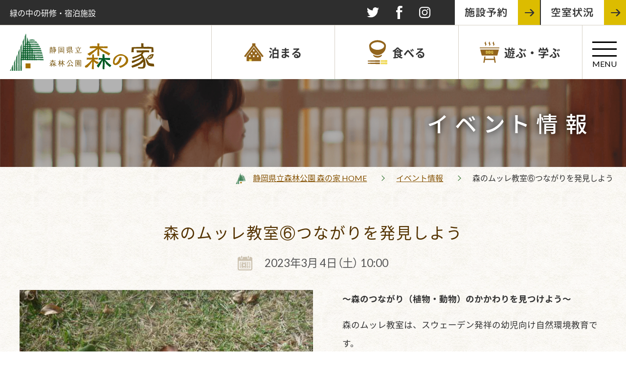

--- FILE ---
content_type: text/html; charset=UTF-8
request_url: https://morinoie.biz/event_list/event/post-113.php
body_size: 5718
content:
<!DOCTYPE html>
<!--[if lt IE 7 ]> <html class="ie6" lang="ja"> <![endif]-->
<!--[if IE 7 ]> <html class="ie7" lang="ja"> <![endif]-->
<!--[if IE 8 ]> <html class="ie8" lang="ja"> <![endif]-->
<!--[if IE 9 ]> <html class="ie9" lang="ja"> <![endif]-->
<!--[if (gt IE 9)|!(IE)]> <!-->
<html class="" lang="ja">
<!--<![endif]-->
<head>
<meta charset="UTF-8">
<title>森のムッレ教室⑥つながりを発見しよう｜イベント情報｜静岡県立森林公園 森の家【公式】</title>
<meta name="description" content="'静岡県立森林公園内にある研修・宿泊施設「森の家」のWEBサイトです。広大な自然公園の中にあり、自然ふれあい体験プログラムでは「ホタル観賞の夕べ」「夜の昆虫観察会」「ムササビ観察会」などのプログラムを用意しています。年中楽しめるイベントもたくさんあります！">
<meta name="keywords" content="森の家,体験,学ぶ,遊ぶ,イベント,自然,BBQ,森林公園,静岡県,浜松,浜北'">
<!-- Google Tag Manager -->
<script>(function(w,d,s,l,i){w[l]=w[l]||[];w[l].push({'gtm.start':
new Date().getTime(),event:'gtm.js'});var f=d.getElementsByTagName(s)[0],
j=d.createElement(s),dl=l!='dataLayer'?'&l='+l:'';j.async=true;j.src=
'https://www.googletagmanager.com/gtm.js?id='+i+dl;f.parentNode.insertBefore(j,f);
})(window,document,'script','dataLayer','GTM-T9H8KDS');</script>
<!-- End Google Tag Manager -->
<meta http-equiv="X-UA-Compatible" content="IE=edge">
<meta name="viewport" content="width=1100">
<meta name="format-detection" content="telephone=no">
<link href="/favicon.ico" rel="icon" type="image/vnd.microsoft.icon">
<link href="//fonts.googleapis.com/css?family=Lato:400,400italic" rel="stylesheet">
<link rel="stylesheet" href="/shared/css/ress.css">
<link rel="stylesheet" href="/shared/css/font.css">
<link rel="stylesheet" href="/shared/css/global.css">
<link rel="stylesheet" href="/shared/css/pc.css?=20260124162601">
<link rel="stylesheet" href="/shared/css/tablet.css?=20260124162601">
<link rel="stylesheet" href="/shared/css/sp.css?=20260124162601">
<link rel="stylesheet" href="/shared/css/slick.css">
<link rel="stylesheet" href="/shared/css/nivo-slider.css">
<link rel="stylesheet" href="/shared/css/print.css" media="print">
<link rel="apple-touch-icon" sizes="180x180" href="/shared/img/sp/ico_180x180.png"><meta property="og:title" content="森のムッレ教室⑥つながりを発見しよう｜イベント情報｜静岡県立森林公園 森の家【公式】">
<meta property="og:type" content="article">
<meta property="og:description" content="静岡県立森林公園内にある研修・宿泊施設「森の家」のWEBサイトです。広大な自然公園の中にあり、自然ふれあい体験プログラムでは「ホタル観賞の夕べ」「夜の昆虫観察会」「ムササビ観察会」などのプログラムを用意しています。年中楽しめるイベントもたくさんあります！">
<meta property="og:url" content="http://morinoie.biz/event_list/event/post-113.php">
<meta property="og:site_name" content="静岡県立森林公園 森の家">
<meta property="og:image" content="https://morinoie.biz/shared/img/ogp.jpg">
<meta name="twitter:card" content="summary">
<meta name="twitter:site" content="@morinoie_shizu">
</head>
<body id="event_listIndividual" class="cms  event_list">
<!-- Google Tag Manager (noscript) -->
<noscript><iframe src="https://www.googletagmanager.com/ns.html?id=GTM-T9H8KDS"
height="0" width="0" style="display:none;visibility:hidden"></iframe></noscript>
<!-- End Google Tag Manager (noscript) -->
<div id="wrapper">
<header>
 <div id="headTop">
    <p id="siteTitle"><a href="/" id="top">
	  <picture>
		  <source media="(max-width: 1310px)" srcset="/shared/img/logo_sp.svg">
		  <img src="/shared/img/logo_pc.svg" alt="">
		</picture>
	  </a></p>
    <div class="btnHamburger"><span class="line"></span><span class="line"></span><span class="line"></span></div>
  </div>
  <nav>
    <ul id="globalNav">
      <li><a href="/stay/"><span><img src="/shared/img/gNav_stay.svg" alt="泊まる"></span><strong>泊まる</strong></a></li>
      <li><a href="/restaurant/"><span><img src="/shared/img/gNav_restaurant.svg" alt="食べる"></span><strong>食べる</strong></a></li>
      <li><a href="/play/"><span><img src="/shared/img/gNav_play.svg" alt="遊ぶ・学ぶ"></span><strong>遊ぶ・学ぶ</strong></a></li>
    </ul>
    <ul id="localNav">
      <li><a href="/guide/"><span><img src="/shared/img/gNav_guide.svg" alt="ご利用案内"></span>ご利用案内</a></li>
      <li><a href="/facility/"><span><img src="/shared/img/gNav_facility.svg" alt="施設紹介"></span>施設紹介</a></li>
      <li><a href="/news/"><span><img src="/shared/img/gNav_information.svg" alt="お知らせ"></span>お知らせ</a></li>
      <li><a href="/faq/"><span><img src="/shared/img/gNav_faq.svg" alt="よくある質問"></span>よくある質問</a></li>
      <li><a href="/park/#access"><span><img src="/shared/img/gNav_access.svg" alt="アクセス"></span>アクセス</a></li>
      <li><a href="/blog/"><span><img src="/shared/img/gNav_blog.svg" alt="スタッフブログ"></span>スタッフ<br>ブログ</a></li>
    </ul>
  </nav>
  <div class="bnrArea">
    <p><a href="/group/"><img src="/shared/img/bnr_group.png" alt="グループでのご利用"></a></p>
    <p><a href="/private/"><img src="/shared/img/bnr_private.png" alt="ご家族・ご友人とのご利用"></a></p>
  </div>
</header>
   <div id="container">
    <div id="headline">
  	<div id="headIn">
	<p id="tagline">緑の中の研修・宿泊施設</p>
	<div id="headNav">
		<ul class="snsBtn">
			<li class="twitter"><a href="https://twitter.com/morinoie_shizu" target="_blank"><img src="/shared/img/ico/ico_twitter_off.svg" alt="twitter"></a></li>
			<li class="facebook"><a href="https://www.facebook.com/%E9%9D%99%E5%B2%A1%E7%9C%8C%E7%AB%8B%E6%A3%AE%E6%9E%97%E5%85%AC%E5%9C%92-%E6%A3%AE%E3%81%AE%E5%AE%B6-244003772389338/" target="_blank"><img src="/shared/img/ico/ico_facebook_off.svg" alt="facebook"></a></li>
			<li class="insta"><a href="https://www.instagram.com/morinoie.shizuoka/" target="_blank"><img src="/shared/img/ico/ico_insta_off.svg" alt="instagram"></a></li>
		</ul>
		<ul class="reserveBtn">
			<li><a href="/cgi-bin/reserve/form.cgi">施設予約</a>
			</li>
			<li><a href="/vacant/">空室状況</a>
			</li>
		</ul>
	</div>
</div>  	 <div id="pageTitle">
 <div>
  <h1>イベント情報</h1>
       </div>
 </div>
<ol class="pan">
<li><a class="home" href="/">静岡県立森林公園 森の家 HOME</a></li>
   <li><a href="https://morinoie.biz/event_list/">イベント情報</a></li>
  <li><strong>森のムッレ教室⑥つながりを発見しよう</strong></li>
      </ol>
       </div>
  <main>
      <section id="lead">
<h2>森のムッレ教室⑥つながりを発見しよう</h2>
<p class="time"><span><img src="/shared/img/ico/ico_cal.svg" alt=""></span>2023年3月 4日（土） 10:00</p>
<div class="leadIn">
<div class="photo">
<p><img src="https://morinoie.biz/event_list/assets_c/2020/03/0a592612795b4c14b75cd8deec5616706cb4480b-thumb-640x480-782.jpg" alt="写真：森のムッレ教室⑥つながりを発見しよう" /></p>
</div>
<div class="txt">
<p><strong>～森のつながり（植物・動物）のかかわりを見つけよう～</strong></p>
<p>森のムッレ教室は、スウェーデン発祥の幼児向け自然環境教育です。</p>
<p>『ムッレ』は自然に棲む妖精で、子ども達に自然の大切さを教えてくれます。</p>
<p>さぁ！子ども達を連れて『ムッレ』に会いに自然の中へ出かけましょう！</p>
<p></p>
<p class="btn close">イベント終了しました</p>
</div>
</div>
</section>
<section id="outline">
<h2 class="ttl01">開催概要<span class="enTtl">OUTLINE</span></h2>
<table>
<tr>
<th>日時</th>
<td>2023年3月 4日（土） 10:00（受付開始：9:30）</td>
</tr>
<tr>
<th>場所</th>
<td><p>森の家にて受付。静岡県立森林公園へ出発。（雨天は屋内プログラムを行います）</p></td>
</tr>
<tr>
<th>募集要項</th>
<td><p>幼稚園児(5~6歳向け)対象(保護者の方は基本的に参加してください)※シリーズもののため、できるだけ年間を通しての参加をおすすめしております。通年参加ご希望の方はその旨を質問欄にご記入ください。※小学生の参加も可(内容は幼児向けです)　未就園児の参加はご相談ください(ベビーカーでの参加は不可)</p></td>
</tr>
<tr>
<th>定員</th>
<td><p>お子様20名</p></td>
</tr>
<tr>
<th>参加費用</th>
<td><p>お子様お１人　1200円/1回　※通年(￥6,000/全6回)　※同伴の大人は無料</p></td>
</tr>
<tr>
<th>お問い合わせ</th>
<td>静岡県立森林公園 森の家<br>
住所：〒434-0016 浜松市浜北区根堅2450-1<br>
電話：053-583-0090<br>
E-mail：<a href="mailto:morinoie&#64;yataro.com">morinoie&#64;yataro.com</a></td>
</tr>
<tr>
<th>備考</th>
<td>メールフォームまたはE-mailからお申し込みいただいた場合、当施設担当者から確認のご連絡をさせていただきます。そこで正式な予約とさせていただきます。<br>
メールフォームまたはE-mailからのお申し込みでご予約成立とはなりませんのでご注意ください。</td>
</tr>
</table>
<p class="btn close">イベント終了しました</p>
</section>
  </main>
  <div id="sub">
	<div><img src="/shared/img/sub/pho_stay.png" alt="泊まる"><a href="/stay/"><strong>泊まる</strong></a></div>
	<div><img src="/shared/img/sub/pho_restaurant.png" alt="食べる"><a href="/restaurant/"><strong>食べる</strong></a></div>
	<div><img src="/shared/img/sub/pho_play.png" alt="遊ぶ・学ぶ"><a href="/play/"><strong>遊ぶ・学ぶ</strong></a></div>
</div>  <footer>
  <div id="groupBnr">
    <div class="bnrSlider">
      <div><a href="https://www.denku.net/"><img src="/shared/img/link/bnr_link_denkuu.png" alt="奥浜名湖 田園空間博物館"></a></div>
      <div><a href="http://kenritsu-shinrinkouen.jp/"><img src="/shared/img/link/bnr_link_shinrinkouen.png" alt="静岡県立森林公園"></a></div>
      <div><a href="http://www.aratamanoyu.jp/"><img src="/shared/img/link/bnr_link_aratama.png" alt="日帰り天然温泉 あらたまの湯"></a></div>
      <div><a href="http://hamamatsu-gl.com/"><img src="/shared/img/link/bnr_link_athletic.png" alt="浜北森林アスレチック・ゴルフクラブ"></a></div>
      <div><a href="https://www.tenhama.co.jp/"><img src="/shared/img/link/bnr_link_tenhama.png" alt="天浜線"></a></div>
      <div><a href="http://www.gansuiji.jp/"><img src="/shared/img/link/bnr_link_gansuiji.png" alt="岩水寺"></a></div>
      <div><a href="http://www.tokinosumika.com/hamamatsufp/"><img src="/shared/img/link/bnr_link_fruitpark.png" alt="はままつフルーツパーク時之栖"></a></div>
      <div><a href="https://www.akinofuku-museum.jp/"><img src="/shared/img/link/bnr_link_akinofuku.png" alt="秋野不矩美術館"></a></div>
      <div><a href="https://www.pref.shizuoka.jp/kensei/introduction/soshiki/1002382/1002546/1016917.html"><img src="/shared/img/link/bnr_link_fureai.png" alt="静岡県環境ふれあい課"></a></div>
      <div><a href="http://www.pref.shizuoka.jp/sangyou/sa-770/index.html"><img src="/shared/img/link/bnr_link_nourin.png" alt="静岡県西部農林事務所"></a></div>
      <div><a href="http://enshuyamanobenomichi.hamazo.tv/"><img src="/shared/img/link/bnr_link_yamabe.png" alt="遠州山辺の道"></a></div>
    </div>
    <div id="arrows2">
      <div class="slick-next"><img src="/shared/img/ico/ico_arrow_next.png" alt="次へ"></div>
      <div class="slick-prev"><img src="/shared/img/ico/ico_arrow_prev.png" alt="前へ"></div>
    </div>
  </div>
  <div id="ftContact">
    <div id="slider" class="nivoSlider"> 
		<img src="/shared/img/pho_ftSlide_01.png" alt="写真：森の家"> 
		<img src="/shared/img/pho_ftSlide_02.png" alt="写真：森の家"> 
		<img src="/shared/img/pho_ftSlide_03.png" alt="写真：森の家"> 
		<img src="/shared/img/pho_ftSlide_04.png" alt="写真：森の家"> 
	</div>
    <div id="ftContWrap">
      <div id="ftContIn">
        <h2>お問い合わせ<span class="enTtl">CONTACT</span></h2>
        <p class="txt">森の家では、今まであらゆるニーズにお答えしてまいりました。<br>
          まずは一度ご相談ください。真摯に対応させていただきます。</p>
        <div class="telNum">
          <div><span>TEL</span>
            <p><strong data-action="call" data-tel="053-583-0090">053-583-0090</strong></p>
          </div>
          <small>（受付時間  9:00-21:00）</small></div>
        <p class="btn"><a href="/cgi-bin/contact/form.cgi">お問い合わせフォーム</a></p>
      </div>
    </div>
  </div>
  <div id="reserveTel">
    <p class="title">宿泊予約はお電話からも受付しております</p>
    <p class="telNum"><span>予約専用TEL</span><strong data-action="call" data-tel="053-583-0100">053-583-0100</strong></p>
    <div>
      <p>受付時間  9:00-21:00</p>
      <p class="pBtn"><a href="/plan/">宿泊プラン一覧</a></p>
    </div>
  </div>
  <div id="ftWrap">
    <div id="ftIn">
      <div class="address">
        <figure><img src="/shared/img/pho_ft_morinoie.jpg" alt="写真："></figure>
        <div>
          <p class="ftLogo"><a href="/"><img src="/shared/img/ftLogo.svg" alt=""></a></p>
          <address>
          〒434-0016  静岡県浜松市浜名区根堅2450-1<br>
          <span data-action="call" data-tel="053-583-0090">TEL 053-583-0090</span>FAX 053-583-3091
          </address>
        </div>
      </div>
      <div id="ftAccess">
        <p>新東名 浜松浜北ICから<strong>車で約20分</strong><br>
          電車でお越しの方は西鹿島駅から<strong>タクシーで約10分</strong></p>
        <dl>
          <dt><span><img src="/shared/img/ico/ico_car.svg" alt="画像：車"></span>お車でお越しの方</dt>
          <dd>新東名浜松浜北IC・新東名浜松スマートICから約20分でアクセス可能</dd>
          <dt><span><img src="/shared/img/ico/ico_train.svg" alt="画像：電車"></span>電車でお越しの方</dt>
          <dd>天竜浜名湖鉄道・遠鉄電車「岩水寺」駅より徒歩約60分「西鹿島」駅よりタクシー約10分</dd>
        </dl>
      </div>
      <nav>
        <ul id="subNav">
          <li><a href="/facility/">施設紹介</a></li>
          <li><a href="/guide/">ご利用案内</a></li>
          <li><a href="/faq/">よくあるご質問</a></li>
          <li><a href="/news/">お知らせ</a></li>
          <li><a href="/blog/">スタッフブログ</a></li>
          <li><a href="/park/">森林公園のご案内</a></li>
          <li><a href="/park/#access">アクセス</a></li>
          <li><a href="/policy/">個人情報保護方針</a></li>
          <li><a href="/cgi-bin/contact/form.cgi">お問い合わせ</a></li>
        </ul>
      </nav>
      <p id="copyRight"><small>&copy; 2018 Yataro Co.,Ltd All Rights Reserved.</small></p>
    </div>
    <div id="map">
      <div id="map_canvas">
		  <iframe src="https://www.google.com/maps/d/u/0/embed?mid=1C4o1pD2vRFXFTHA5QF3g8yFGmKQKdRBq"></iframe>
	</div>
    </div>
  </div>
</footer>
  </div>
</div>
  <script src="/shared/js/jquery.js"></script>
<script src="/shared/js/device.js"></script>
<script src="/shared/js/slick.js"></script> 
<script src="/shared/js/jquery.nivo.slider.js"></script>
<script src="/shared/js/picturefill.min.js"></script>
<script src="/shared/js/jcommon.js?=180410"></script>
<script>
	
$(function(){
	//関連バナー
	$('.bnrSlider').slick({
        appendArrows: $('#arrows2'),
        infinite: true,
		dots: false,
        slidesToShow: 4,
        slidesToScroll: 1,
        speed: 2000,
        autoplay: true,
        autoplaySpeed: 3000,
		responsive: [{
		  breakpoint: 1200,
		  settings: {
			slidesToShow: 3,
			infinite: true
		  }
		},{
		  breakpoint: 736,
		  settings: {
			slidesToShow: 2
		  }
		}]
	});
	
	//お問い合わせスライダー
	$('#slider').nivoSlider({
        effect: 'random', 
        animSpeed: 700,
        pauseTime: 7000,
        directionNav: false,
        directionNavHide: false,
        controlNav: false,
        controlNavThumbs: false,
        pauseOnHover: false,
        randomStart: true
    });
});
</script></body>
</html>

--- FILE ---
content_type: text/html; charset=utf-8
request_url: https://www.google.com/maps/d/embed?mid=1C4o1pD2vRFXFTHA5QF3g8yFGmKQKdRBq
body_size: 5655
content:
<!DOCTYPE html><html itemscope itemtype="http://schema.org/WebSite"><head><script nonce="f7LcSjyRqdBxrz1vbe4zMw">window['ppConfig'] = {productName: '06194a8f37177242d55a18e38c5a91c6', deleteIsEnforced:  false , sealIsEnforced:  false , heartbeatRate:  0.5 , periodicReportingRateMillis:  60000.0 , disableAllReporting:  false };(function(){'use strict';function k(a){var b=0;return function(){return b<a.length?{done:!1,value:a[b++]}:{done:!0}}}function l(a){var b=typeof Symbol!="undefined"&&Symbol.iterator&&a[Symbol.iterator];if(b)return b.call(a);if(typeof a.length=="number")return{next:k(a)};throw Error(String(a)+" is not an iterable or ArrayLike");}var m=typeof Object.defineProperties=="function"?Object.defineProperty:function(a,b,c){if(a==Array.prototype||a==Object.prototype)return a;a[b]=c.value;return a};
function n(a){a=["object"==typeof globalThis&&globalThis,a,"object"==typeof window&&window,"object"==typeof self&&self,"object"==typeof global&&global];for(var b=0;b<a.length;++b){var c=a[b];if(c&&c.Math==Math)return c}throw Error("Cannot find global object");}var p=n(this);function q(a,b){if(b)a:{var c=p;a=a.split(".");for(var d=0;d<a.length-1;d++){var e=a[d];if(!(e in c))break a;c=c[e]}a=a[a.length-1];d=c[a];b=b(d);b!=d&&b!=null&&m(c,a,{configurable:!0,writable:!0,value:b})}}
q("Object.is",function(a){return a?a:function(b,c){return b===c?b!==0||1/b===1/c:b!==b&&c!==c}});q("Array.prototype.includes",function(a){return a?a:function(b,c){var d=this;d instanceof String&&(d=String(d));var e=d.length;c=c||0;for(c<0&&(c=Math.max(c+e,0));c<e;c++){var f=d[c];if(f===b||Object.is(f,b))return!0}return!1}});
q("String.prototype.includes",function(a){return a?a:function(b,c){if(this==null)throw new TypeError("The 'this' value for String.prototype.includes must not be null or undefined");if(b instanceof RegExp)throw new TypeError("First argument to String.prototype.includes must not be a regular expression");return this.indexOf(b,c||0)!==-1}});function r(a,b,c){a("https://csp.withgoogle.com/csp/proto/"+encodeURIComponent(b),JSON.stringify(c))}function t(){var a;if((a=window.ppConfig)==null?0:a.disableAllReporting)return function(){};var b,c,d,e;return(e=(b=window)==null?void 0:(c=b.navigator)==null?void 0:(d=c.sendBeacon)==null?void 0:d.bind(navigator))!=null?e:u}function u(a,b){var c=new XMLHttpRequest;c.open("POST",a);c.send(b)}
function v(){var a=(w=Object.prototype)==null?void 0:w.__lookupGetter__("__proto__"),b=x,c=y;return function(){var d=a.call(this),e,f,g,h;r(c,b,{type:"ACCESS_GET",origin:(f=window.location.origin)!=null?f:"unknown",report:{className:(g=d==null?void 0:(e=d.constructor)==null?void 0:e.name)!=null?g:"unknown",stackTrace:(h=Error().stack)!=null?h:"unknown"}});return d}}
function z(){var a=(A=Object.prototype)==null?void 0:A.__lookupSetter__("__proto__"),b=x,c=y;return function(d){d=a.call(this,d);var e,f,g,h;r(c,b,{type:"ACCESS_SET",origin:(f=window.location.origin)!=null?f:"unknown",report:{className:(g=d==null?void 0:(e=d.constructor)==null?void 0:e.name)!=null?g:"unknown",stackTrace:(h=Error().stack)!=null?h:"unknown"}});return d}}function B(a,b){C(a.productName,b);setInterval(function(){C(a.productName,b)},a.periodicReportingRateMillis)}
var D="constructor __defineGetter__ __defineSetter__ hasOwnProperty __lookupGetter__ __lookupSetter__ isPrototypeOf propertyIsEnumerable toString valueOf __proto__ toLocaleString x_ngfn_x".split(" "),E=D.concat,F=navigator.userAgent.match(/Firefox\/([0-9]+)\./),G=(!F||F.length<2?0:Number(F[1])<75)?["toSource"]:[],H;if(G instanceof Array)H=G;else{for(var I=l(G),J,K=[];!(J=I.next()).done;)K.push(J.value);H=K}var L=E.call(D,H),M=[];
function C(a,b){for(var c=[],d=l(Object.getOwnPropertyNames(Object.prototype)),e=d.next();!e.done;e=d.next())e=e.value,L.includes(e)||M.includes(e)||c.push(e);e=Object.prototype;d=[];for(var f=0;f<c.length;f++){var g=c[f];d[f]={name:g,descriptor:Object.getOwnPropertyDescriptor(Object.prototype,g),type:typeof e[g]}}if(d.length!==0){c=l(d);for(e=c.next();!e.done;e=c.next())M.push(e.value.name);var h;r(b,a,{type:"SEAL",origin:(h=window.location.origin)!=null?h:"unknown",report:{blockers:d}})}};var N=Math.random(),O=t(),P=window.ppConfig;P&&(P.disableAllReporting||P.deleteIsEnforced&&P.sealIsEnforced||N<P.heartbeatRate&&r(O,P.productName,{origin:window.location.origin,type:"HEARTBEAT"}));var y=t(),Q=window.ppConfig;if(Q)if(Q.deleteIsEnforced)delete Object.prototype.__proto__;else if(!Q.disableAllReporting){var x=Q.productName;try{var w,A;Object.defineProperty(Object.prototype,"__proto__",{enumerable:!1,get:v(),set:z()})}catch(a){}}
(function(){var a=t(),b=window.ppConfig;b&&(b.sealIsEnforced?Object.seal(Object.prototype):b.disableAllReporting||(document.readyState!=="loading"?B(b,a):document.addEventListener("DOMContentLoaded",function(){B(b,a)})))})();}).call(this);
</script><title itemprop="name">森の家 - Google My Maps</title><meta name="robots" content="noindex,nofollow"/><meta http-equiv="X-UA-Compatible" content="IE=edge,chrome=1"><meta name="viewport" content="initial-scale=1.0,minimum-scale=1.0,maximum-scale=1.0,user-scalable=0,width=device-width"/><meta name="description" itemprop="description" content="森の家"/><meta itemprop="url" content="https://www.google.com/maps/d/viewer?mid=1C4o1pD2vRFXFTHA5QF3g8yFGmKQKdRBq"/><meta itemprop="image" content="https://www.google.com/maps/d/thumbnail?mid=1C4o1pD2vRFXFTHA5QF3g8yFGmKQKdRBq"/><meta property="og:type" content="website"/><meta property="og:title" content="森の家 - Google My Maps"/><meta property="og:description" content="森の家"/><meta property="og:url" content="https://www.google.com/maps/d/viewer?mid=1C4o1pD2vRFXFTHA5QF3g8yFGmKQKdRBq"/><meta property="og:image" content="https://www.google.com/maps/d/thumbnail?mid=1C4o1pD2vRFXFTHA5QF3g8yFGmKQKdRBq"/><meta property="og:site_name" content="Google My Maps"/><meta name="twitter:card" content="summary_large_image"/><meta name="twitter:title" content="森の家 - Google My Maps"/><meta name="twitter:description" content="森の家"/><meta name="twitter:image:src" content="https://www.google.com/maps/d/thumbnail?mid=1C4o1pD2vRFXFTHA5QF3g8yFGmKQKdRBq"/><link rel="stylesheet" id="gmeviewer-styles" href="https://www.gstatic.com/mapspro/_/ss/k=mapspro.gmeviewer.ZPef100W6CI.L.W.O/am=AAAE/d=0/rs=ABjfnFU-qGe8BTkBR_LzMLwzNczeEtSkkw" nonce="VEqlbksfRUtylw6ti78JDQ"><link rel="stylesheet" href="https://fonts.googleapis.com/css?family=Roboto:300,400,500,700" nonce="VEqlbksfRUtylw6ti78JDQ"><link rel="shortcut icon" href="//www.gstatic.com/mapspro/images/favicon-001.ico"><link rel="canonical" href="https://www.google.com/mymaps/viewer?mid=1C4o1pD2vRFXFTHA5QF3g8yFGmKQKdRBq&amp;hl=en_US"></head><body jscontroller="O1VPAb" jsaction="click:cOuCgd;"><div class="c4YZDc HzV7m-b7CEbf SfQLQb-dIxMhd-bN97Pc-b3rLgd"><div class="jQhVs-haAclf"><div class="jQhVs-uMX1Ee-My5Dr-purZT-uDEFge"><div class="jQhVs-uMX1Ee-My5Dr-purZT-uDEFge-bN97Pc"><div class="jQhVs-uMX1Ee-My5Dr-purZT-uDEFge-Bz112c"></div><div class="jQhVs-uMX1Ee-My5Dr-purZT-uDEFge-fmcmS-haAclf"><div class="jQhVs-uMX1Ee-My5Dr-purZT-uDEFge-fmcmS">Open full screen to view more</div></div></div></div></div><div class="i4ewOd-haAclf"><div class="i4ewOd-UzWXSb" id="map-canvas"></div></div><div class="X3SwIb-haAclf NBDE7b-oxvKad"><div class="X3SwIb-i8xkGf"></div></div><div class="Te60Vd-ZMv3u dIxMhd-bN97Pc-b3rLgd"><div class="dIxMhd-bN97Pc-Tswv1b-Bz112c"></div><div class="dIxMhd-bN97Pc-b3rLgd-fmcmS">This map was created by a user. <a href="//support.google.com/mymaps/answer/3024454?hl=en&amp;amp;ref_topic=3188329" target="_blank">Learn how to create your own.</a></div><div class="dIxMhd-bN97Pc-b3rLgd-TvD9Pc" title="Close"></div></div><script nonce="f7LcSjyRqdBxrz1vbe4zMw">
  function _DumpException(e) {
    if (window.console) {
      window.console.error(e.stack);
    }
  }
  var _pageData = "[[1,null,null,null,null,null,null,null,null,null,\"at\",\"\",\"\",1769239562739,\"\",\"en_US\",false,[],\"https://www.google.com/maps/d/viewer?mid\\u003d1C4o1pD2vRFXFTHA5QF3g8yFGmKQKdRBq\",\"https://www.google.com/maps/d/embed?mid\\u003d1C4o1pD2vRFXFTHA5QF3g8yFGmKQKdRBq\\u0026ehbc\\u003d2E312F\",\"https://www.google.com/maps/d/edit?mid\\u003d1C4o1pD2vRFXFTHA5QF3g8yFGmKQKdRBq\",\"https://www.google.com/maps/d/thumbnail?mid\\u003d1C4o1pD2vRFXFTHA5QF3g8yFGmKQKdRBq\",null,null,true,\"https://www.google.com/maps/d/print?mid\\u003d1C4o1pD2vRFXFTHA5QF3g8yFGmKQKdRBq\",\"https://www.google.com/maps/d/pdf?mid\\u003d1C4o1pD2vRFXFTHA5QF3g8yFGmKQKdRBq\",\"https://www.google.com/maps/d/viewer?mid\\u003d1C4o1pD2vRFXFTHA5QF3g8yFGmKQKdRBq\",null,false,\"/maps/d\",\"maps/sharing\",\"//www.google.com/intl/en_US/help/terms_maps.html\",true,\"https://docs.google.com/picker\",null,false,null,[[[\"//www.gstatic.com/mapspro/images/google-my-maps-logo-regular-001.png\",143,25],[\"//www.gstatic.com/mapspro/images/google-my-maps-logo-regular-2x-001.png\",286,50]],[[\"//www.gstatic.com/mapspro/images/google-my-maps-logo-small-001.png\",113,20],[\"//www.gstatic.com/mapspro/images/google-my-maps-logo-small-2x-001.png\",226,40]]],1,\"https://www.gstatic.com/mapspro/_/js/k\\u003dmapspro.gmeviewer.en_US.knJKv4m5-eY.O/am\\u003dAAAE/d\\u003d0/rs\\u003dABjfnFWJ7eYXBrZ1WlLyBY6MwF9-imcrgg/m\\u003dgmeviewer_base\",null,null,true,null,\"US\",null,null,null,null,null,null,true],[\"mf.map\",\"1C4o1pD2vRFXFTHA5QF3g8yFGmKQKdRBq\",\"森の家\",null,[137.79201999999998,34.849796,137.79201999999998,34.849796],[137.79201999999998,34.849796,137.79201999999998,34.849796],[[null,\"sOkuJxp1jLw\",\"森の家\",\"\",[[[\"[data-uri]\\u003d\"],null,1,1,[[null,[34.849796,137.79201999999998]],\"0\",null,\"sOkuJxp1jLw\",[34.849796,137.79201999999998],[0,0],\"2373DA9D5A76629E\"],[[\"森の家\"]]]],null,null,true,null,null,null,null,[[\"sOkuJxp1jLw\",1,null,null,null,\"https://www.google.com/maps/d/kml?mid\\u003d1C4o1pD2vRFXFTHA5QF3g8yFGmKQKdRBq\\u0026resourcekey\\u0026lid\\u003dsOkuJxp1jLw\",null,null,null,null,null,2,null,[[[\"2373DA9D5A76629E\",[[[34.849796,137.79201999999998]]],null,null,0,[[\"名前\",[\"森の家\"],1],null,null,null,[null,\"ChIJ-flsCxcfG2AR_JWJCoDkPTA\",true]],null,0]],[[[\"[data-uri]\\u003d\",null,0.6666666666666666],[[\"0F9D58\",1],1200],[[\"0F9D58\",0.30196078431372547],[\"0F9D58\",1],1200]]]]]],null,null,null,null,null,1]],[2],null,null,\"mapspro_in_drive\",\"1C4o1pD2vRFXFTHA5QF3g8yFGmKQKdRBq\",\"https://drive.google.com/abuse?id\\u003d1C4o1pD2vRFXFTHA5QF3g8yFGmKQKdRBq\",true,false,false,\"\",2,false,\"https://www.google.com/maps/d/kml?mid\\u003d1C4o1pD2vRFXFTHA5QF3g8yFGmKQKdRBq\\u0026resourcekey\",3313191,true,false,\"\",true,\"\",true,null,[null,null,[1640221359,291431000],[1640221359,417000000]],false,\"https://support.google.com/legal/troubleshooter/1114905#ts\\u003d9723198%2C1115689\"]]";</script><script type="text/javascript" src="//maps.googleapis.com/maps/api/js?v=3.61&client=google-maps-pro&language=en_US&region=US&libraries=places,visualization,geometry,search" nonce="f7LcSjyRqdBxrz1vbe4zMw"></script><script id="base-js" src="https://www.gstatic.com/mapspro/_/js/k=mapspro.gmeviewer.en_US.knJKv4m5-eY.O/am=AAAE/d=0/rs=ABjfnFWJ7eYXBrZ1WlLyBY6MwF9-imcrgg/m=gmeviewer_base" nonce="f7LcSjyRqdBxrz1vbe4zMw"></script><script nonce="f7LcSjyRqdBxrz1vbe4zMw">_startApp();</script></div></body></html>

--- FILE ---
content_type: text/css
request_url: https://morinoie.biz/shared/css/font.css
body_size: 177
content:
@font-face{font-family:'Noto Sans JP';font-style:normal;font-weight:400;src:local("Noto Sans CJK JP Regular"),url(//fonts.gstatic.com/ea/notosansjp/v5/NotoSansJP-Regular.woff2) format('woff2'),url(//fonts.gstatic.com/ea/notosansjp/v5/NotoSansJP-Regular.woff) format('woff'),url(//fonts.gstatic.com/ea/notosansjp/v5/NotoSansJP-Regular.otf) format('opentype')}@font-face{font-family:'Noto Sans JP';font-style:normal;font-weight:500;src:local("Noto Sans CJK JP Medium"),url(//fonts.gstatic.com/ea/notosansjp/v5/NotoSansJP-Medium.woff2) format('woff2'),url(//fonts.gstatic.com/ea/notosansjp/v5/NotoSansJP-Medium.woff) format('woff'),url(//fonts.gstatic.com/ea/notosansjp/v5/NotoSansJP-Medium.otf) format('opentype')}@font-face{font-family:'Noto Sans JP';font-style:normal;font-weight:700;src:local("Noto Sans CJK JP Bold"),url(//fonts.gstatic.com/ea/notosansjp/v5/NotoSansJP-Bold.woff2) format('woff2'),url(//fonts.gstatic.com/ea/notosansjp/v5/NotoSansJP-Bold.woff) format('woff'),url(//fonts.gstatic.com/ea/notosansjp/v5/NotoSansJP-Bold.otf) format('opentype')}@font-face{font-family:'Rounded Mplus 1c';font-style:normal;font-weight:500;src:local("Rounded Mplus 1c Medium"),url(//fonts.gstatic.com/ea/roundedmplus1c/v1/RoundedMplus1c-Medium.woff2) format('woff2'),url(//fonts.gstatic.com/ea/roundedmplus1c/v1/RoundedMplus1c-Medium.woff) format('woff'),url(//fonts.gstatic.com/ea/roundedmplus1c/v1/RoundedMplus1c-Medium.ttf) format('truetype')}

--- FILE ---
content_type: text/css
request_url: https://morinoie.biz/shared/css/global.css
body_size: 2107
content:
*{-webkit-box-sizing:border-box;-moz-box-sizing:border-box;-o-box-sizing:border-box;-ms-box-sizing:border-box;box-sizing:border-box}::selection{background:rgba(179,222,112,0.4);color:#333}::-moz-selection{background:rgba(179,222,112,0.4);color:#333}html,body,h1,h2,h3,h4,h5,h6,div,p,ul,ol,li,dl,dt,dd,form,fieldset,legend,table,caption,th,td,blockquote,address,iframe{margin:0;padding:0;border:0;font-size:100%}input,select,textarea,label{margin:0;padding:0;font-size:100%;font-family:'Lato', 'Noto Sans JP', sans-serif}input:focus{outline:0}input[type="submit"]{-webkit-appearance:none}body{color:#333;font-size:100%;font-family:'Lato', 'Noto Sans JP', sans-serif;-webkit-text-size-adjust:none;-ms-text-size-adjust:none;text-size-adjust:none}h1,h2,h3,h4,h5,h6,address{font-weight:normal;font-style:normal}ul,ul li,ol,ol li{list-style-type:none}select option{padding-right:0.5em}img{border:0;vertical-align:bottom;max-width:100%;height:auto}img[src$=".svg"]{width:100%}a:link{color:#333;-webkit-transition:all .3s;transition:all .3s;text-decoration:none}a:visited{color:#8b7d76}a:hover{color:#8b7d76}a:active{color:#8b7d76}a[name]:hover{color:#3f3930}address,cite,code,dfn,em,var{font-style:normal;font-weight:normal}pre,code{font-family:monospace}table{width:100%;border-collapse:collapse;border-spacing:0;font-size:110%}th,td{padding:15px;border:1px solid #d6d0c5;vertical-align:top}thead th{background:#543301;color:#fff}tbody th{background:#f9f5da;color:#543301}.floatL{float:left}.floatR{float:right}.clearL{clear:left}.clearR{clear:right}.clearB{clear:both}.alignL{text-align:left}.alignR{text-align:right}.alignC{text-align:center}@font-face{font-family:'lithos';src:url("../font/Lithos.woff") format("woff"),url("../font/Lithos.ttf") format("truetype")}main section h2.ttl01{margin:0 0 20px;text-align:center;font-size:2.3rem;color:#543301;letter-spacing:2px}main section h2+.mainTxt{text-align:center;font-size:1.1rem;margin:0 0 50px;line-height:1.8;opacity:0.8}main section h2.ttl01 span.enTtl{display:block;font-size:1rem;margin:10px 0 0;letter-spacing:1px}.enTtl{font-family:'lithos', sans-serif;font-weight:bold;color:#5e952d}main section h3{font-size:1.6rem;color:#543301;margin-bottom:3%}main section h4{background:#5e952d;color:#fff;margin:0 0 20px;padding:8px 20px;font-size:1.3rem;border-radius:5px}main .stayRequest{padding:35px 0;border-top:1px solid #d6d0c5;border-bottom:1px solid #d6d0c5;background:url(../img/bg/bg_01.png)}main .stayRequest .stayReqIn{max-width:1400px;margin:auto;display:-webkit-flex;display:-moz-flex;display:-ms-flex;display:-o-flex;display:flex;justify-content:space-between}main .stayRequest .stayReqIn div{padding:10px 4%}main .stayRequest .request{width:53%;border-right:1px solid #d6d0c5}main .stayRequest .request ul li{position:relative;margin-bottom:2%;font-size:108%;padding-left:20px;text-align:justify}main .stayRequest .request ul li:before{position:absolute;left:0;top:10px;content:'';width:8px;height:8px;background:#ecd700;border-radius:50%}main .stayRequest .amenity{width:47%}main .stayRequest .amenity p{font-size:110%;line-height:2;margin:0 0 25px}main .stayRequest .amenity p small{display:block}main .stayRequest .amenity dl{background:#fff;display:-webkit-flex;display:-moz-flex;display:-ms-flex;display:-o-flex;display:flex;justify-content:center;-ms-align-items:center;align-items:center;padding:20px 5px}main .stayRequest .amenity dl dt{color:#543301;margin-right:3%}main .stayRequest .amenity dl dd{color:#528131;font-size:2vw}main .bnrLocal{max-width:1000px;margin:auto}main .bnrLocal ul{display:-webkit-flex;display:-moz-flex;display:-ms-flex;display:-o-flex;display:flex;justify-content:space-between}main .bnrLocal ul li{max-width:48%}main #breakfast_info{max-width:1000px;margin:0 auto 100px;display:-webkit-flex;display:-moz-flex;display:-ms-flex;display:-o-flex;display:flex;justify-content:space-between;-ms-align-items:center;align-items:center}main #breakfast_info .photo{position:relative;width:50%;padding-left:25px}main #breakfast_info .photo span{position:absolute;top:-20px;left:0;width:140px;height:140px;text-align:center;background:#000;color:#faffaa;border-radius:50%;font-size:1.1rem;padding-top:35px}main #breakfast_info .photo span em{font-size:1.8rem}main #breakfast_info .cont{width:42%}main #breakfast_info .cont h2{text-align:left}main #breakfast_info .cont .txt{line-height:2.2;font-size:1.1rem;text-align:justify;margin:0 0 30px}main #breakfast_info .cont table{position:relative}main #breakfast_info .cont table tr:before{content:'';width:1px;height:calc(50% - 10px);background:#d6d0c5;position:absolute;margin-top:5px;left:35%}main #breakfast_info .cont table th{background:none;font-weight:normal;width:35%}main #breakfast_info .cont table td{padding:15px 25px}main #breakfast_info .cont table th,main #breakfast_info .cont table td{border-left:none;border-right:none}main section dl.faqBox{border-bottom:1px solid #d6d0c5}main section dl.faqBox dt{position:relative;padding:20px 10px;border-top:1px solid #d6d0c5;display:-webkit-flex;display:-moz-flex;display:-ms-flex;display:-o-flex;display:flex;-ms-align-items:center;align-items:center;font-size:1.4rem;cursor:pointer}main section dl.faqBox dt,main section dl.faqBox dt span{transition:all .4s;box-sizing:border-box;width:100%}main section dl.faqBox dt span{position:absolute;right:20px;width:25px;height:2px;background-color:#875304;border-radius:4px;-webkit-border-radius:4px;-ms-border-radius:4px;-moz-border-radius:4px;-o-border-radius:4px}main section dl.faqBox dt span:nth-of-type(1){top:50%;-webkit-transform:rotate(0deg);transform:rotate(0deg)}main section dl.faqBox dt span:nth-of-type(2){top:50%;-webkit-transform:rotate(90deg);transform:rotate(90deg)}main section dl.faqBox dt.active span:nth-of-type(1){display:none}main section dl.faqBox dt.active span:nth-of-type(2){top:50%;-webkit-transform:rotate(180deg);transform:rotate(180deg)}main section dl.faqBox dt em{background:#5e952d;width:50px;height:50px;color:#fff;display:-webkit-flex;display:-moz-flex;display:-ms-flex;display:-o-flex;display:flex;justify-content:center;-ms-align-items:center;align-items:center;border-radius:10px;font-size:1.8rem;margin-right:20px}main section dl.faqBox em{font-family:'lithos', sans-serif;font-weight:bold}main section dl.faqBox dd p{position:relative;background:#faf7f3;border-radius:20px;margin:10px 0 50px 80px;padding:20px 30px;line-height:2}main section dl.faqBox dd p a{text-decoration:underline;color:#266d24}main section dl.faqBox dd p em{display:block;color:#dcbc00;font-size:1.3rem}main section dl.faqBox dd p:before{content:"";position:absolute;top:0;left:-50px;width:40px;height:40px;border-left:1px dashed #a08904;border-bottom:1px dashed #a08904}.btn,.moreBtn{position:relative;display:inline-block;text-align:center}.btn{max-width:440px}.moreBtn{max-width:130px}.btn:before,.moreBtn:before{content:'';background:#faf7f3;width:100%;height:100%;border-radius:40px;display:block;position:absolute;z-index:1;-webkit-transition:all .3s;transition:all .3s}.btn:before{top:10px;left:10px}.moreBtn:before{top:5px;left:5px}.btn:hover:before,.moreBtn:hover:before{top:0;left:0}.btn a,.moreBtn a,.btn input{position:relative;display:block;color:#000;border:2px solid #000;border-radius:40px;z-index:2}.btn a,.btn input{padding:10px 0;font-size:1.2rem}.moreBtn a{padding:6px 0;font-size:1rem}.btn a::before,.btn a::after{position:absolute;top:0;bottom:0;right:0;margin:auto;content:"";vertical-align:middle;border-radius:3px}.btn a::before{right:40px;width:18px;height:2px;background:#333;-webkit-transition:all .3s;transition:all .3s}.btn a::after{right:40px;width:12px;height:12px;border-top:3px solid #333;border-right:3px solid #333;-webkit-transform:rotate(45deg);transform:rotate(45deg);-webkit-transition:all .3s;transition:all .3s}.btn a:hover::before,.btn a:hover::after{right:30px}@media only screen and (min-width: 1850px){.btn a{font-size:1.3rem;padding:15px 0}}.parallax{position:relative;height:400px;display:block;background-size:cover}.parallax .background{position:absolute;background-repeat:no-repeat;background-size:cover}


--- FILE ---
content_type: text/css
request_url: https://morinoie.biz/shared/css/pc.css?=20260124162601
body_size: 24387
content:
#modelCourse{display:none}#wrapper{position:relative}header{width:300px;height:100vh;position:fixed;top:0;left:0;border-right:1px solid #d6d0c5}header #siteTitle{height:25vh;text-align:center;padding:15px 0;display:block}header #siteTitle img{height:100%}header nav{border-top:1px solid #d6d0c5;height:53vh;margin:0 0 2vh;display:-moz-flex;display:-ms-flex;display:-o-flex;display:flex;justify-content:space-between;-webkit-flow:column nowrap;flex-flow:column nowrap}header #globalNav li a{position:relative;display:-moz-flex;display:-ms-flex;display:-o-flex;display:flex;-ms-align-items:center;align-items:center;border-bottom:1px solid #d6d0c5;padding:4% 5%;font-size:1.1rem;letter-spacing:1px;color:#333}header #globalNav li a strong{font-size:1.4rem}header #globalNav li a img{width:45px;height:auto}header #globalNav li a::before,header #globalNav li a::after{position:absolute;top:0;bottom:0;right:0;margin:auto;content:"";vertical-align:middle;border-radius:3px}header #globalNav li a::before{right:30px;width:23px;height:4px;background:#dcbc00;transition:all .3s}header #globalNav li a::after{right:30px;width:16px;height:16px;border-top:4px solid #dcbc00;border-right:4px solid #dcbc00;transform:rotate(45deg);transition:all .3s}header #globalNav li a:hover::before,header #globalNav li a:hover::after{right:20px}header #globalNav li a.current{background:#faf7f3}header #globalNav li a.current::before,header #globalNav li a.current::after{right:20px}header nav #localNav{padding:0 15px;display:-moz-flex;display:-ms-flex;display:-o-flex;display:flex;justify-content:space-between;-o-flex-wrap:wrap;flex-wrap:wrap}header nav #localNav li{width:33%;text-align:center;font-size:.85rem;line-height:1.3;margin:2% 0 0;display:-moz-flex;display:-ms-flex;display:-o-flex;display:flex;flex-direction:column}header nav #localNav li img{margin:0 0 10px;width:auto;height:40px}header nav #localNav li span{display:block}header nav #localNav li a{display:block;height:100%;padding:8px 0;border:1px solid #fff;border-radius:10px;color:#333}header nav #localNav li a:hover{background:#faf7f3;color:#865304;border:1px solid #d6d0c5}header .bnrArea{height:20vh;padding:0 15px 20px;display:-moz-flex;display:-ms-flex;display:-o-flex;display:flex;align-items:flex-end;justify-content:flex-end;-o-flex-wrap:wrap;flex-wrap:wrap}header .bnrArea p{width:100%;margin:10px 0 0}#container{margin-left:300px}#headIn{display:-moz-flex;display:-ms-flex;display:-o-flex;display:flex;justify-content:space-between;-ms-align-items:center;align-items:center;background:#2e2e2e}#tagline{color:#fff;font-size:1rem;margin-left:20px}#headIn #headNav{width:530px;display:-moz-flex;display:-ms-flex;display:-o-flex;display:flex;justify-content:space-between}#headIn .snsBtn,#headIn .reserveBtn{display:-moz-flex;display:-ms-flex;display:-o-flex;display:flex;-ms-align-items:center;align-items:center;justify-content:space-between}#headIn .snsBtn{width:130px}.snsBtn .twitter img{width:25px;height:auto}.snsBtn .facebook img{width:13px;height:auto}.snsBtn .insta img{width:23px;height:auto}#headIn .reserveBtn{width:350px}#headIn .reserveBtn li{position:relative;width:calc(50% - 1px);background:#fff;overflow:hidden}#headIn .reserveBtn li:before{content:"";position:absolute;width:100%;height:100%;right:-100%;transition:right .7s;background:#dcbc00}#headIn .reserveBtn li:hover:before{right:0}#headIn .reserveBtn li:after{content:"";background:#dcbc00;width:45px;height:100%;position:absolute;right:0;top:0}#headIn .reserveBtn li a{position:relative;display:block;padding:10px 0 10px 20px;font-family:"Rounded Mplus 1c";font-size:1.3rem;font-weight:500;letter-spacing:1px;z-index:9;color:#333}#headIn .reserveBtn li a::before,#headIn .reserveBtn li a::after{position:absolute;top:0;bottom:0;right:0;margin:auto;content:"";vertical-align:middle;border-radius:3px}#headIn .reserveBtn li a::before{right:13px;width:18px;height:2px;background:#333;transition:all .3s}#headIn .reserveBtn li a::after{right:13px;width:12px;height:12px;border-top:3px solid #333;border-right:3px solid #333;transform:rotate(45deg);transition:all .3s}#headline #pageTitle{position:relative;height:35vh;display:-moz-flex;display:-ms-flex;display:-o-flex;display:flex;justify-content:center;-ms-align-items:flex-end;align-items:flex-end;-moz-flex-direction:column;-o-flex-direction:column;flex-direction:column;padding:0 5%;text-shadow:0px 0px 15px #000;background-size:cover}#headline #pageTitle div{position:relative;text-align:center}body#stayIndex #headline #pageTitle,body#restaurantIndex #headline #pageTitle,body#playIndex #headline #pageTitle{height:50vh}#headline #pageTitle:before{content:"";width:100%;height:100%;position:absolute;top:0;left:0;background:rgba(0,0,0,.3)}body#stayIndex #headline #pageTitle{background:url(../img/title/bg_stayIndex.png) no-repeat center top;background-size:cover}body#stayRoom #headline #pageTitle{background:url(../img/title/bg_stayRoom.png) no-repeat center top;background-size:cover}body#playIndex #headline #pageTitle{background:url(../img/title/bg_playIndex.png) no-repeat center center;background-size:cover}body#playBbq #headline #pageTitle{background:url(../img/title/bg_playBbq.png) no-repeat center center;background-size:100% auto}body.guide #headline #pageTitle{background:url(../img/title/bg_guide.png) no-repeat center -200px;background-size:cover}body.news #headline #pageTitle{background:url(../img/title/bg_news.png) no-repeat center -200px;background-size:cover}body.blog #headline #pageTitle{background:url(../img/title/bg_blog.png) no-repeat center bottom;background-size:cover}body.event_list #headline #pageTitle{background:url(../img/title/bg_event_list.png) no-repeat center top;background-size:cover}body#event_listSchedule #headline #pageTitle{background:url(../img/title/bg_event_listSchedule.png) no-repeat center 0;background-size:cover}body.plan #headline #pageTitle{background:url(../img/title/bg_plan.png) no-repeat center center;background-size:cover}body.facility #headline #pageTitle{background:url(../img/title/bg_facilityIndex.png) no-repeat center center;background-size:cover}body.vacant #headline #pageTitle{background:url(../img/title/bg_vacantIndex.png) no-repeat center center;background-size:cover}body.faq #headline #pageTitle{background:url(../img/title/bg_faqIndex.png) no-repeat center center;background-size:cover}body.restaurant #headline #pageTitle{background:url(../img/title/bg_restaurantIndex.png) no-repeat center center;background-size:cover}body.park #headline #pageTitle{background:url(../img/title/bg_parkIndex.png) no-repeat center center;background-size:cover}body.group #headline #pageTitle{background:url(../img/title/bg_groupIndex.png) no-repeat center center;background-size:cover}body#supportIndex #headline #pageTitle,body#supportArchive #headline #pageTitle{background:url(../img/title/bg_supportIndex.png) no-repeat center center;background-size:cover}body#privateIndex #headline #pageTitle{background:url(../img/title/bg_privateIndex.png) no-repeat center center;background-size:cover}body.policy #headline #pageTitle{background:url(../img/title/bg_policyIndex.png) no-repeat center bottom;background-size:cover}body#contactForm #headline #pageTitle{background:url(../img/title/bg_contactForm.png) no-repeat center center;background-size:cover}body#reserveForm #headline #pageTitle{background:url(../img/title/bg_reserveForm.png) no-repeat center center;background-size:cover}body#eventForm #headline #pageTitle{background:url(../img/title/bg_eventForm.png) no-repeat center bottom;background-size:cover}body#logoIndex2 #headline #pageTitle{background:url(../img/title/bg_logoIndex2.png) no-repeat center center;background-size:cover}#headline #pageTitle h1{font-size:2.8rem;font-weight:500;letter-spacing:15px;color:#fff;font-feature-settings:"palt"}body#stayIndex #headline #pageTitle h1 span:nth-child(1),body#restaurantIndex #headline #pageTitle h1 span:nth-child(-n+5),body#playIndex #headline #pageTitle h1 span:nth-child(1),body#playIndex #headline #pageTitle h1 span:nth-child(4){color:#ffde1c}#headline #pageTitle ul{display:-moz-flex;display:-ms-flex;display:-o-flex;display:flex;-ms-align-items:center;align-items:center;margin:5% 0 0}#headline #pageTitle ul li a{position:relative;color:#fff;padding:5px 20px;text-decoration:underline}#headline #pageTitle ul li:first-child a:before,#headline #pageTitle ul li a:after{position:absolute;top:0;bottom:0;margin:auto;content:"";width:1px;height:28px;background:#fff;display:block;transform:rotate(30deg)}#headline #pageTitle ul li:first-child a:before{left:0}#headline #pageTitle ul li a:after{right:0}#headline .pan{display:-moz-flex;display:-ms-flex;display:-o-flex;display:flex;justify-content:flex-end;border-bottom:1px solid #d6d0c5;padding:10px 2%;background:url(../img/bg/bg_01.png)}#headline .pan li a{position:relative;margin-right:25px;padding-right:35px;color:#865304;text-decoration:underline}#headline .pan li a.home{position:relative;padding-left:35px}#headline .pan li a.home::before{content:"";width:22px;height:22px;background:url(../img/ico/ico_panHome.svg) no-repeat;position:absolute;left:0;top:0}#headline .pan li strong{font-weight:normal}#headline .pan li a:after{display:block;content:"";position:absolute;top:50%;right:0;width:8px;height:8px;margin:-4px 0 0 0;border-top:solid 1px #266c24;border-right:solid 1px #266c24;transform:rotate(45deg)}main{display:block}main span.cat{color:#fff;padding:3px 15px}main span.cat.holiday,main span.cat.play,main span.cat.staff,body.cms main section h2.catTtl.holiday,body.cms main section h2.catTtl.play,body.cms main section h2.catTtl.staff{background:#5e952d}main span.cat.event,body.cms main section h2.catTtl.event{background:#c9a021}main span.cat.stay,main span.cat.park,body.cms main section h2.catTtl.stay,body.cms main section h2.catTtl.park{background:#2d5795}main span.cat.restaurant,body.cms main section h2.catTtl.restaurant{background:#d27020}main span.cat.please,body.cms main section h2.catTtl.please{background:#2d8595}main span.cat.information,body.cms main section h2.catTtl.information{background:#852d95}main span.cat.important-news,body.cms main section h2.catTtl.important-news{background:#f20000}main .newmark{position:absolute;left:3px;top:3px;width:85px;height:85px;border-radius:50%;background:#000;display:-moz-flex;display:-ms-flex;display:-o-flex;display:flex;justify-content:center !important;-ms-align-items:center;align-items:center;text-align:center;color:#ffed84;font-size:1.4rem;z-index:9}body#home .important_info a{position:relative;width:60%;display:-moz-flex;display:-ms-flex;display:-o-flex;display:flex;justify-content:center;align-items:center;margin:auto;padding:10px 0;text-align:center;border:2px solid #f20000;color:#f20000;font-size:20px}body#home .important_info a:before{content:"";width:32px;height:32px;background:#ffc017 url(../img/ico/ico_important.png) no-repeat center top;margin-right:15px;border-radius:50%}body#home .important_info a:after{display:block;content:"";position:absolute;top:50%;right:5%;width:8px;height:8px;margin:-4px 0 0 0;border-top:solid 2px #f20000;border-right:solid 2px #f20000;transform:rotate(45deg)}body#home .important_info a:hover{background:#f20000;color:#fff}body#home .important_info a:hover:after{border-top:solid 2px #fff;border-right:solid 2px #fff}body#home main section h2{margin:0 0 20px;text-align:center;font-size:2.3rem;color:#543301;letter-spacing:2px}body#home main h2 span.enTtl{display:block;font-size:1rem;margin:10px 0 0;letter-spacing:1px}body#home main section .mainTxt{text-align:center;font-size:1.1rem}body#home main #mainvisual{display:-moz-flex;display:-ms-flex;display:-o-flex;display:flex;justify-content:space-between}body#home main #mainvisual .visual{position:relative;width:33.333333%;height:70vh;overflow:hidden}body#home main #mainvisual .visual .slide{position:absolute;left:0;top:0;width:100%;height:100%}body#home main #mainvisual .visual .slide img{padding:0;width:100%;height:100%;-o-object-fit:cover;object-fit:cover;max-width:none}body#home main #mainvisual .visual .slick-slider .slick-list{height:70vh !important;position:relative}body#home main #mainvisual .visual .slick-slide{height:70vh !important;border:none}body#home main #mainvisual div h2{position:relative;width:100%;height:100%;display:-moz-flex;display:-ms-flex;display:-o-flex;display:flex;justify-content:center;-ms-align-items:center;align-items:center;background:rgba(0,0,0,.3);z-index:99;margin:0}body#home main #mainvisual div h2 strong{height:42vh;display:block;opacity:0;transition:opacity .75s linear}body#home main #mainvisual.active div h2 strong{opacity:1}body#home main #mainvisual div h2 img{height:100%;width:auto}body#home main #mainvisual #stayNav,body#home main #mainvisual #eventNav,body#home main #mainvisual #playNav{position:absolute;width:100%;height:100%;bottom:-100%;transition:bottom .7s;background:rgba(0,0,0,.5);z-index:99;display:-moz-flex;display:-ms-flex;display:-o-flex;display:flex;-ms-align-items:flex-end;align-items:flex-end}body#home main #mainvisual #stayVisual:hover #stayNav,body#home main #mainvisual #eventVisual:hover #eventNav,body#home main #mainvisual #playVisual:hover #playNav{bottom:0}body#home main #mainvisual .visualNav ul{width:100%}body#home main #mainvisual .visualNav li a{position:relative;display:block;color:#fff;border-top:1px solid #959595;width:100%;display:-moz-flex;display:-ms-flex;display:-o-flex;display:flex;-ms-align-items:center;align-items:center;padding:20px 10% 20px 3%}body#home main #mainvisual .visualNav li a:hover{background:rgba(0,0,0,.6)}body#home main #mainvisual .visualNav li a .photo{margin-right:5%;max-width:140px}body#home main #mainvisual .visualNav li a h3{font-weight:bold;color:#fff;font-size:1.2rem}body#home main #mainvisual .visualNav li a::before,body#home main #mainvisual .visualNav li a::after{position:absolute;top:0;bottom:0;right:0;margin:auto;content:"";vertical-align:middle;border-radius:3px}body#home main #mainvisual .visualNav li a::before{right:20px;width:18px;height:2px;background:#fff;transition:all .3s}body#home main #mainvisual .visualNav li a::after{right:20px;width:12px;height:12px;border-top:3px solid #fff;border-right:3px solid #fff;transform:rotate(45deg);transition:all .3s}body main #infoArea{background:url(../img/bg/bg_01.png) repeat;padding:30px 3%;border-bottom:1px solid #d6d0c5}body main #infoArea #infoIn{max-width:1400px;margin:auto;display:-moz-flex;display:-ms-flex;display:-o-flex;display:flex;justify-content:space-between;-ms-align-items:flex-start;align-items:flex-start}body main #infoArea #infoIn .eventList{width:calc(100% - 380px);display:-moz-flex;display:-ms-flex;display:-o-flex;display:flex;justify-content:space-between}body main #infoArea #infoIn .eventList .ttl{width:194px;text-align:center}body main #infoArea #infoIn .eventList .ttl .evDate{height:165px;background:url(../../img/bg_evDate.png) no-repeat;padding-top:30px;color:#faf7f2;line-height:1.2}body main #infoArea #infoIn .eventList .ttl .evDate strong{display:block;color:#fffd5e;font-weight:normal;font-size:1.2rem}body main #infoArea #infoIn .eventList .ttl .evDate strong span{font-size:3.2rem;margin-right:3px}body main #infoArea #infoIn .eventList .moreBtn{width:100px;margin:15px 0 0}body main #infoArea #infoIn .eventList .moreBtn a{padding:4px 0}body main #infoArea #infoIn .eventList .moreBtn:before{background:#fcf4c4}body main #infoArea #infoIn .eventList ul{width:calc(100% - 230px);margin-top:-10px;animation:eventFadeIn 2s ease 0s 1 normal;-webkit-animation:eventFadeIn 3s ease 0s 1 normal}@keyframes eventFadeIn{0%{opacity:0}100%{opacity:1}}body main #infoArea #infoIn .eventList ul li{position:relative;border-bottom:1px solid #d6d0c5;padding:15px 10px}body main #infoArea #infoIn .eventList ul li:last-child{border:none}body main #infoArea #infoIn .eventList ul li a{text-decoration:none;color:#000;margin-top:5px}body main #infoArea #infoIn .eventList ul li a strong{display:block;text-decoration:underline;font-weight:normal;overflow:hidden;white-space:nowrap;text-overflow:ellipsis}body main #infoArea #infoIn .eventList ul li a span{white-space:nowrap}body main #infoArea #infoIn .eventList ul li a .date{color:#777;margin-right:10px;font-feature-settings:"palt"}body main #infoArea #infoIn .eventList ul li a .cat,body main #infoArea #infoIn .eventList ul li a .full,body main #infoArea #infoIn .eventList ul li a .suspend{font-size:.8rem;margin-right:5px}body main #infoArea #infoIn .eventList ul li.noEvent{border:1px solid #d6d0c5;border-radius:5px;text-align:center;font-size:110%}body main #infoArea #infoIn .eventList ul li.noEvent::before,body main #infoArea #infoIn .eventList ul li.noEvent::after{display:none}body main #infoArea #infoIn .eventList ul li::before,body main #infoArea #infoIn .eventList ul li::after{position:absolute;top:0;bottom:0;right:0;margin:auto;content:"";vertical-align:middle;border-radius:3px}body main #infoArea #infoIn .eventList ul li::before{right:13px;width:18px;height:2px;background:#dcbc00;transition:all .3s}body main #infoArea #infoIn .eventList ul li::after{right:13px;width:12px;height:12px;border-top:3px solid #dcbc00;border-right:3px solid #dcbc00;transform:rotate(45deg);transition:all .3s}body#home main #infoArea #infoIn .twitterArea{position:relative;width:335px}body#home main #infoArea #infoIn .twitterArea .tweet{background:url(../../img/bg_tweet.png) no-repeat;width:331px;height:150px;padding:18px 25px 0;font-size:.9rem;font-feature-settings:"palt";text-align:justify}body#home main #infoArea #infoIn .twitterArea .tweet div:nth-child(n+2){display:none}body#home main #infoArea #infoIn .twitterArea .tweet div a{position:relative;display:block;color:#333;padding-left:30px}body#home main #infoArea #infoIn .twitterArea .tweet div a::before{content:url(../img/ico/ico_twitter_on.svg);width:20px;height:20px;border-radius:50%;position:absolute;left:0;top:4px}body#home main #infoArea #infoIn .twitterArea .tweet div a:hover{text-decoration:underline}body#home main #infoArea #infoIn .twitterArea .tweet span{display:block;text-align:right}body#home main #infoArea #infoIn .twitterArea .follow{float:right}body#home main #infoArea #infoIn .twitterArea .follow .txt{position:relative;font-weight:bold;font-size:.9rem;text-align:center;margin:0 15px;line-height:1.3}body#home main #infoArea #infoIn .twitterArea .follow .txt:before,body#home main #infoArea #infoIn .twitterArea .follow .txt:after{position:absolute;top:0;bottom:0;margin:auto;content:"";width:2px;height:40px;background:rgba(52,25,4,.4);display:block}body#home main #infoArea #infoIn .twitterArea .follow .txt:before{transform:rotate(-30deg);left:0}body#home main #infoArea #infoIn .twitterArea .follow .txt:after{transform:rotate(30deg);right:0}body#home main #infoArea #infoIn .twitterArea .angel{position:absolute;left:-55px;bottom:-90px}body#home main #infoArea #infoIn .twitterArea .follow .pBtn a{color:#faffaf;display:block;margin:5px 0 0;padding:5px 15px;font-size:90%;background:url(../img/bg/bg_wood2.png) repeat;border-radius:20px;-webkit-border-radius:20px;-moz-border-radius:20px;box-shadow:0 3px 0 #362100,0 6px 0 rgba(0,0,0,.2);transition:color .3s,background-color .3s,box-shadow .3s,transform .3s}body#home main #infoArea #infoIn .twitterArea .follow .pBtn a:hover{box-shadow:0 1px 0 #362100,0 2px 0px rgba(0,0,0,.2);transform:translateY(1px)}body#home main #infoArea #infoIn .twitterArea .follow .pBtn a:active{box-shadow:0 0 0 #362100,0 0 0px rgba(0,0,0,.2);transform:translateY(3px);transition-duration:.1s}body#home main #lead{padding:135px 3% 50px;background:url(../../img/bg_lead.png) no-repeat left top;background-size:auto 85%;max-width:calc(1500px + 3%);display:-moz-flex;display:-ms-flex;display:-o-flex;display:flex;justify-content:flex-end}body#home main #lead #leadIn{width:640px;display:-moz-flex;display:-ms-flex;display:-o-flex;display:flex;justify-content:space-between;flex-flow:row-reverse nowrap}body#home main #lead h2{writing-mode:vertical-rl;-ms-writing-mode:tb-rl;-webkit-writing-mode:vertical-rl;text-align:justify;background:url(../../img/bg_ttl_lead.png) no-repeat center top;width:200px;height:398px;background-size:cover;font-size:2.1rem;line-height:1.98;letter-spacing:14px;padding:36px 3px 0 0}body#home main #lead .txt{width:400px}body#home main #lead .txt div{margin:0 0 20px}body#home main #lead .txt .phoL{float:left;width:49.5%}body#home main #lead .txt .phoR{float:right;width:49.5%}body#home main #lead .txt p{line-height:2;text-align:justify}body#home main ._youtube_wrap{max-width:calc(1000px + 6%);margin:auto;padding:0 3%}body#home main ._youtube_wrap ._youtube{position:relative;width:100%;padding-top:56.25%;z-index:9999999;margin-bottom:85px}body#home main ._youtube_wrap ._youtube iframe{position:absolute;top:0;right:0;width:100% !important;height:100% !important}body#home main .covid-19{width:1000px;margin:0 auto 80px;padding-bottom:40px;background:url("../../img/covid/bg_covid.png") repeat;border:2px solid #00acc3;text-align:center}body#home main .covid-19 h2{background:#00acc3;padding:10px 0;color:#fff;font-weight:600;font-size:25px}body#home main .covid-19 h2+p{position:relative;padding:30px 0;line-height:1.8}body#home main .covid-19 h2+p:before{content:"";background:url("../../img/covid/illust_covid_1.png") no-repeat;width:69px;height:69px;position:absolute;left:30px;top:-20px}body#home main .covid-19 h2+p:after{content:"";background:url("../../img/covid/illust_covid_2.png") no-repeat;width:75px;height:75px;position:absolute;right:15px;top:-30px}body#home main .covid-19 .fl_box{margin-bottom:20px;display:-moz-flex;display:-ms-flex;display:-o-flex;display:flex;justify-content:center;-o-flex-wrap:wrap;flex-wrap:wrap}body#home main .covid-19 .fl_box div{margin:0 4px 10px}body#home main .covid-19 .fl_box_cc{display:-moz-flex;display:-ms-flex;display:-o-flex;display:flex;justify-content:center;align-items:center}body#home main .covid-19 .btn{display:block;margin:10px 10px 0;max-width:550px}body#home main .covid-19 .btn a{padding:10px 50px}body#home main .covid-19 .btn a:before{right:15px}body#home main .covid-19 .btn a:after{right:15px}body#home main .covid-19 .btn .sp_el{display:none}body#home main .covid-19 .btn:before{background:#fdf2b5}body#home main .covid-19 .pdf_btn{margin:40px auto 0;max-width:870px;padding:0 10px}body#home main .covid-19 .pdf_btn a{position:relative;display:-moz-flex;display:-ms-flex;display:-o-flex;display:flex;justify-content:center;align-items:center;border-radius:20px;border:3px solid #00acc3;border-bottom-width:10px;background:#fff;padding:20px 0;color:#000}body#home main .covid-19 .pdf_btn a:before,body#home main .covid-19 .pdf_btn a:after{position:absolute;top:0;bottom:0;margin:auto;content:"";vertical-align:middle;border-radius:3px}body#home main .covid-19 .pdf_btn a:before{right:40px;width:24px;height:3px;background:#00acc3;transition:all .3s}body#home main .covid-19 .pdf_btn a:after{right:40px;width:15px;height:15px;border-top:3.5px solid #00acc3;border-right:3.5px solid #00acc3;transform:rotate(45deg);transition:all .3s}body#home main .covid-19 .pdf_btn a span{text-align:left;line-height:1.4;margin-left:25px}body#home main .covid-19 .pdf_btn a span small{font-size:20px}body#home main .covid-19 .pdf_btn a span strong{display:block;font-size:32px;color:#00acc3}body#home main .bnrArea{text-align:center;margin:0 3% 85px}body#home main .bnrArea p{margin-bottom:40px}body#home main .tenhamaBnr a:hover{opacity:.8}body#home main #group{display:-moz-flex;display:-ms-flex;display:-o-flex;display:flex}body#home main #group .meeting,body#home main #group .circle{position:relative;width:50%;height:300px;overflow:hidden}body#home main #group .meeting{background:url(../../img/pho_meeting.jpg) no-repeat center center;background-size:cover}body#home main #group .circle{background:url(../../img/pho_circle.png) no-repeat center center;background-size:cover}body#home main #group div .groupIn{width:45%;height:100%;position:absolute;right:-100%;transition:right .8s;display:-moz-flex;display:-ms-flex;display:-o-flex;display:flex;justify-content:flex-end;-ms-align-items:center;align-items:center;-o-flex-wrap:wrap;flex-wrap:wrap}body#home main #group div .groupIn.active{right:0}body#home main #group .meeting .groupIn{background:rgba(135,197,83,.8)}body#home main #group .circle .groupIn{background:rgba(222,197,48,.8)}body#home main #group .meeting .groupIn:before,body#home main #group .circle .groupIn:before{content:"";width:0;height:0;border-bottom:45vh solid rgba(0,0,0,0);border-top:0 solid rgba(0,0,0,0);position:absolute;left:-10vw;top:0px}body#home main #group .meeting .groupIn:before{border-right:10vw solid rgba(135,197,83,.8)}body#home main #group .circle .groupIn:before{border-right:10vw solid rgba(222,197,48,.8)}body#home main #group .groupIn h2{width:100%;font-size:1.2rem;color:#000;text-align:justify;margin:0;opacity:0;transition:opacity .75s linear .8s;line-height:1.6}body#home main #group .groupIn h2 span{display:block;max-width:200px;background:#000;margin:0 0 30px;padding:3px 0;color:#fff;font-size:.9rem;text-align:center}body#home main #group .groupIn h2 strong{display:block;font-size:1.8rem;font-weight:normal;font-feature-settings:"palt"}body#home main #group .groupIn p.moreBtn{opacity:0;transition:opacity .75s linear 1.2s;width:110px;margin-right:10%}body#home main #group .groupIn.active h2,body#home main #group .groupIn.active p.moreBtn{opacity:1}body#home main #news{padding:100px 0;position:relative}body#home main #news .bg{position:absolute;right:0;z-index:-1}body#home main #news .newsIn{max-width:calc(1000px + 5%);margin:auto;padding:0 5%}body#home main #news .newsIn div{display:-moz-flex;display:-ms-flex;display:-o-flex;display:flex;justify-content:space-between;-ms-align-items:center;align-items:center;margin:0 0 30px}body#home main #news h2{display:-moz-flex;display:-ms-flex;display:-o-flex;display:flex;-ms-align-items:center;align-items:center;margin:0}body#home main #news .moreBtn{width:100px}body#home main #news h2 .enTtl{margin:0 0 0 20px}body#home main #news ul{border-top:1px solid #d6d0c5}body#home main #news ul li{border-bottom:1px solid #d6d0c5;padding:20px 25px;background:hsla(0,0%,100%,.7)}body#home main #news ul li span{margin-right:25px}body#home main #news ul li span.cat{display:inline-block;font-size:.9rem;width:170px;text-align:center;padding:3px 0}body#home main #news ul li a{text-decoration:underline}body#home main #planWrap{position:relative}body#home.month1 main #planWrap{background:url(../img/bg/bg_winter1.png) no-repeat left 30%}body#home.month2 main #planWrap,body#home.month3 main #planWrap{background:url(../img/bg/bg_winter2.png) no-repeat left 30%}body#home.month4 main #planWrap,body#home.month5 main #planWrap{background:url(../img/bg/bg_spring1.png) no-repeat left 30%}body#home.month6 main #planWrap{background:url(../img/bg/bg_spring2.png) no-repeat left 30%}body#home.month7 main #planWrap,body#home.month8 main #planWrap{background:url(../img/bg/bg_summer.png) no-repeat left 30%}body#home.month9 main #planWrap,body#home.month10 main #planWrap{background:url(../img/bg/bg_autumn1.png) no-repeat left 30%}body#home.month11 main #planWrap,body#home.month12 main #planWrap{background:url(../img/bg/bg_autumn2.png) no-repeat left 30%}body#home main #plan,body#restaurantIndex main #plan{padding:0 0 90px}body#home main #plan .mainTxt,body#restaurantIndex main #plan .mainTxt{margin:0 0 45px}body#home main #plan #planList,body#restaurantIndex main #plan #planList{position:relative;max-width:1400px;margin:auto;padding:0 100px}body#home main #plan #planList div.slick-slide,body#restaurantIndex main #plan #planList div.slick-slide{margin:0 10px}body#home main #plan #planList div.slick-slide a,body#restaurantIndex main #plan #planList div.slick-slide a{padding:0 0 20px;display:block;text-align:center;background:#fff;box-shadow:0 0 5px rgba(0,0,0,.3);margin-bottom:5px}body#home main #plan #planList div.slick-slide .photo,body#restaurantIndex main #plan #planList div.slick-slide .photo{margin:0 0 15px}body#home main #plan #planList div.slick-slide .photo img,body#restaurantIndex main #plan #planList div.slick-slide .photo img{width:100%;padding:0}body#home main #plan #planList div.slick-slide a h3,body#restaurantIndex main #plan #planList div.slick-slide a h3{font-size:1.2rem;display:block;text-decoration:underline;margin:0 2% 5px}body#home main #plan #planList div.slick-slide a p,body#restaurantIndex main #plan #planList div.slick-slide a p{font-size:1.1rem;font-feature-settings:"palt";color:#543301}body#home main #plan #planList div.slick-slide a p strong,body#restaurantIndex main #plan #planList div.slick-slide a p strong{font-size:1.3rem}body#home main #event{padding:0 3% 230px;background:url(../../img/bg_rest_01.jpg) no-repeat right bottom}body#home main #event .mainTxt{margin:0 0 50px}body#home main #event ul{position:relative;display:-moz-flex;display:-ms-flex;display:-o-flex;display:flex;justify-content:space-between;-o-flex-wrap:wrap;flex-wrap:wrap;max-width:1600px;margin:0 auto 45px}body#home main #event ul::before{content:"";display:block;width:23%;order:1}body#home main #event ul::after{content:"";display:block;width:23%}body#home main #event ul li{width:23%;margin:0 0 45px;font-size:.9rem;text-align:justify}body#home main #event ul li a .photo{display:block;margin:0 0 10px;width:100%;height:180px}body#home main #event ul li a .photo img{width:100%;height:100%;-o-object-fit:cover;object-fit:cover}body#home main #event ul li a strong{display:block;text-decoration:underline;margin:10px 0;font-size:1rem}body#home main #event div{display:-moz-flex;display:-ms-flex;display:-o-flex;display:flex;justify-content:space-between;-ms-align-items:center;align-items:center;width:75%;margin:auto}body#home main #event div .btn{width:47%}body#home main #event div .btn a{width:100%}body#home main #restaurant{max-width:1600px;display:-moz-flex;display:-ms-flex;display:-o-flex;display:flex;justify-content:space-between;-ms-align-items:center;align-items:center;padding:0 0 130px;background:url(../../img/bg_rest_02.jpg) no-repeat right bottom;position:relative}body#home main #restaurant figure{width:50%}body#home main #restaurant div#txtArea{width:50%;padding:0 5%}body#home main #restaurant div#txtArea h2{text-align:left;margin:0 0 6%;font-size:2.3rem}body#home main #restaurant div#txtArea .txt{line-height:2.2;margin:0 0 8%;text-align:justify}body#home main #restaurant div#txtArea .btn{width:65%}body#home main #staffblog{padding:60px 5% 70px;margin:0 0 100px;background:url(../img/bg/bg_01.png) repeat;border-top:1px solid #d6d0c5;border-bottom:1px solid #d6d0c5}body#home main #staffblog .mainTxt{margin:0 0 60px}body#home main #staffblog .blogList{display:-moz-flex;display:-ms-flex;display:-o-flex;display:flex;justify-content:space-between;max-width:1600px;margin:0 auto 55px}body#home main #staffblog .blogList div{position:relative;width:22%}body#home main #staffblog .blogList div figure{border-radius:50%}body#home main #staffblog .blogList div figure img{border-radius:50%;width:100%;height:100%;-o-object-fit:cover;object-fit:cover;margin:0 0 30px;transition:transform .5s linear}body#home main #staffblog .blogList div a:hover strong{text-decoration:underline}body#home main #staffblog .blogList div a:hover figure img{transform:scale(1.03)}body#home main #staffblog .blogList div p{display:-moz-flex;display:-ms-flex;display:-o-flex;display:flex;justify-content:space-between;-ms-align-items:center;align-items:center;-o-flex-wrap:wrap;flex-wrap:wrap}body#home main #staffblog .blogList div p span.cat{font-size:.8rem}body#home main #staffblog .blogList div p strong{display:block;width:100%;font-weight:normal;line-height:1.6;margin:10px 0 0;text-align:justify}body#home main #staffblog .blogList div p strong a{text-decoration:underline}body#home main #staffblog .btn{width:40%;margin:auto;display:block}body#home main #staffblog .btn:before{background:#fcf4c4}body#home main #instagram h2{display:-moz-flex;display:-ms-flex;display:-o-flex;display:flex;justify-content:center;-ms-align-items:center;align-items:center;margin:0 0 35px}body#home main #instagram h2 span{margin-right:25px}body#home main #instagram h2 strong{width:205px}body#home main #instagram .mainTxt{position:relative;display:table;margin:0 auto 30px;padding:0 55px}body#home main #instagram .mainTxt:before,body#home main #instagram .mainTxt:after{position:absolute;top:0;bottom:0;margin:auto;content:"";width:2px;height:22px;background:#000;display:block}body#home main #instagram .mainTxt:before{transform:rotate(-35deg);left:0}body#home main #instagram .mainTxt:after{transform:rotate(35deg);right:0}body#home main #instagram #instafeed{display:-moz-flex;display:-ms-flex;display:-o-flex;display:flex;-o-flex-wrap:wrap;flex-wrap:wrap}body#home main #instagram #instafeed li{position:relative;width:20%;overflow:hidden}body#home main #instagram #instafeed li::before{display:block;content:"";padding-top:100%}body#home main #instagram #instafeed li img{opacity:1;transition:.3s ease-in-out;width:100%;height:auto;position:absolute;transform:translate(-50%, -50%);top:50%;left:50%}body#home main #instagram #instafeed li a:hover img{opacity:.6}body#home main #instagram #instafeed li div{opacity:0;position:absolute;left:0;top:0;width:100%;height:100%;color:#fff;z-index:999;display:-moz-flex;display:-ms-flex;display:-o-flex;display:flex;justify-content:center;-ms-align-items:center;align-items:center;transition:.3s ease-in-out;background:rgba(0,0,0,.5)}body#home main #instagram #instafeed li div span{display:-moz-flex;display:-ms-flex;display:-o-flex;display:flex;justify-content:center;-ms-align-items:center;align-items:center;line-height:1}body#home main #instagram #instafeed li div span.like{margin-right:10px}body#home main #instagram #instafeed li div span.comments{margin-left:10px}body#home main #instagram #instafeed li div span.like:before{content:url(../img/ico/ico_like.png);margin-right:10px;padding:0}body#home main #instagram #instafeed li div span.comments:before{content:url(../img/ico/ico_comments.png);margin-right:10px;padding:0}body#home main #instagram #instafeed li a:hover div{opacity:1}body#home main #calendar{padding-bottom:80px}body#home main #calendar .calendarIn{max-width:calc(1000px + 5%);margin:auto;padding:0 5%}body#home main #calendar .calendar_wrap{display:flex;justify-content:space-between;align-items:flex-start}body#home main #calendar .calendar_wrap #cal1,body#home main #calendar .calendar_wrap #cal2{width:48%}body#home main #calendar table.calender{width:100%;margin-top:30px;font-size:18px}body#home main #calendar table.calender tr{border-bottom:1px dotted #d6d0c5}body#home main #calendar table.calender .caption{border:none}body#home main #calendar table.calender .caption th{padding:5px 0;background:#875304;color:#fff}body#home main #calendar table.calender tr.head td{padding:5px 0;background:#fcfcfc}body#home main #calendar table.calender tr.head .saturday{color:#1047a2;background:#f3fdfe}body#home main #calendar table.calender tr.head .sunday{color:#c92121;background:#fef3f3}body#home main #calendar table.calender td{text-align:center;padding:0}body#home main #calendar table.calender td span{display:block;padding:10px 0}body#home main #calendar table.calender td.thisday{background:#f9f5da}body#home main #calendar table.calender td.thisday .normal{position:relative;display:block;font-weight:600;color:#875304}body#home main #calendar table.calender td .saturday{color:#1047a2;background:#f3fdfe}body#home main #calendar table.calender td .sunday{color:#c92121;background:#fef3f3}body#home main #calendar table.calender td .holiday,body#home main #calendar table.calender td .restaurant{position:relative;display:block;color:#fff;z-index:2}body#home main #calendar table.calender td .holiday:before,body#home main #calendar table.calender td .restaurant:before{content:"";width:34px;height:34px;border-radius:50%;position:absolute;left:0;right:0;top:0;bottom:0;margin:auto;z-index:-1}body#home main #calendar table.calender td .holiday::before{background:#c92121}body#home main #calendar table.calender td .restaurant::before{background:#528131}body#home main #calendar div.holiday-txt{margin-top:20px;display:flex;justify-content:flex-end;align-items:center}body#home main #calendar div.holiday-txt .holiday,body#home main #calendar div.holiday-txt .restaurant{display:flex;align-items:center;justify-content:flex-end;font-size:14px;line-height:1;margin-left:20px}body#home main #calendar div.holiday-txt .holiday:before,body#home main #calendar div.holiday-txt .restaurant:before{content:"";display:block;width:15px;height:15px;border-radius:50%;margin-right:5px}body#home main #calendar div.holiday-txt .holiday::before{background:#c92121}body#home main #calendar div.holiday-txt .restaurant::before{background:#528131}body#stayIndex main{padding-bottom:100px}body#stayIndex main #lead{padding:65px 0 3% 3%;background:url(../../stay/img/index/bg_lead_01.png) no-repeat 70px 60px}body#stayIndex main #lead h2{width:520px;height:475px;writing-mode:vertical-rl;-ms-writing-mode:tb-rl;-webkit-writing-mode:vertical-rl;text-align:justify;background:url(../../stay/img/index/bg_lead_ttl.png) no-repeat right top;font-size:1.8rem;line-height:2.8;letter-spacing:27.5px;margin:45px 0 95px;padding:50px 60px 0 0;float:right}body#stayIndex main #lead .photo{position:relative;max-width:715px;width:calc(100% - 540px);margin-top:100px;text-align:right;z-index:9}body#stayIndex main #lead .photo img{opacity:0}body#stayIndex main #lead .photo img.active{opacity:1}body#stayIndex main #lead .photo img.pho01{margin-top:20px;width:50%}body#stayIndex main #lead .photo img.pho01.active{margin-top:0;transition:1.5s ease .5s}body#stayIndex main #lead .photo img.pho02{position:absolute;top:145px;left:0;width:80%}body#stayIndex main #lead .photo img.pho02.active{top:125px;transition:1.5s ease .75s}body#stayIndex main .panorama,body#stayIndex main .paraPhoto{clear:both;width:100%;height:400px;overflow:hidden;margin:0 0 110px}body#stayIndex main .panorama{position:relative;transition:all .3s}body#stayIndex main .panorama .txt{display:none}body#stayIndex main .panorama.point .txt{display:block;width:100%;height:100%;position:absolute;left:0;right:0;background:rgba(0,0,0,.5);display:-moz-flex;display:-ms-flex;display:-o-flex;display:flex;justify-content:center;-ms-align-items:center;align-items:center;color:#fff}body#stayIndex main .panorama.point .txt p{display:-moz-flex;display:-ms-flex;display:-o-flex;display:flex;-ms-align-items:center;align-items:center;font-size:2.3rem;text-align:center}body#stayIndex main .panorama.point .txt p span{display:block;width:60px;margin-right:20px}body#stayIndex main .panorama iframe{pointer-events:none}body#stayIndex main #plan,body#privateIndex main #plan{margin:0 0 125px;padding:0 3%}body#stayIndex main #plan #planIn,body#privateIndex main #plan #planIn{max-width:1400px;margin:0 auto 30px;display:-moz-flex;display:-ms-flex;display:-o-flex;display:flex;justify-content:space-between;flex-wrap:wrap}body#stayIndex main #plan #planIn .planLeft,body#stayIndex main #plan #planIn .planRight,body#privateIndex main #plan #planIn .planLeft,body#privateIndex main #plan #planIn .planRight{width:49%}body#stayIndex main #plan #planIn .planRight,body#privateIndex main #plan #planIn .planRight{display:-moz-flex;display:-ms-flex;display:-o-flex;display:flex;justify-content:space-between;-o-flex-wrap:wrap;flex-wrap:wrap}body#stayIndex main #plan #planIn .planBox.half,body#privateIndex main #plan #planIn .planBox.half{width:49%}body#stayIndex main #plan #planIn .planBox.half h3 strong,body#privateIndex main #plan #planIn .planBox.half h3 strong{display:block}body#stayIndex main #plan #planIn .planBox.half .plan,body#privateIndex main #plan #planIn .planBox.half .plan{margin-right:15px;padding:5px 15px;font-size:.9rem;background:#1babde;color:#fff;white-space:nowrap;display:inline-block}body#stayIndex main #plan #planIn .planBox.half .price,body#privateIndex main #plan #planIn .planBox.half .price{text-align:right}body#stayIndex main #plan #planIn .planBox,body#privateIndex main #plan #planIn .planBox{background:#fff;box-shadow:0 0 5px rgba(0,0,0,.3);margin:0 0 20px;padding-bottom:15px}body#stayIndex main #plan #planIn .planRight .planBox,body#privateIndex main #plan #planIn .planRight .planBox{width:48%}body#stayIndex main #plan #planIn .planLeft .photo,body#privateIndex main #plan #planIn .planLeft .photo{margin:0 0 3%}body#stayIndex main #plan #planIn .planBox img,body#privateIndex main #plan #planIn .planBox img{width:100%;height:auto;margin:0 0 3%}body#stayIndex main #plan #planIn .planBox h3,body#privateIndex main #plan #planIn .planBox h3{font-size:1.1rem;display:block;text-decoration:underline;margin:0 15px}body#stayIndex main #plan #planIn .planBox .price,body#privateIndex main #plan #planIn .planBox .price{text-align:right;color:#543301}body#stayIndex main #plan #planIn .planBox .price strong,body#privateIndex main #plan #planIn .planBox .price strong{font-size:1.3rem;font-weight:600}body#stayIndex main #plan #planIn .planBox .txt,body#privateIndex main #plan #planIn .planBox .txt{padding-right:15px}body#stayIndex main #plan #planIn .planLeft .price,body#privateIndex main #plan #planIn .planLeft .price{text-align:right}body#stayIndex main #plan #planIn .planBox .price strong,body#privateIndex main #plan #planIn .planBox .price strong{font-size:1.5rem}body#stayIndex main #plan .btn,body#privateIndex main #plan .btn{width:400px;margin:auto;text-align:center;display:block}body#stayIndex main #facility{margin:0 0 75px;padding:0 3%}body#stayIndex main #facility #facIn{display:-moz-flex;display:-ms-flex;display:-o-flex;display:flex;justify-content:space-between;-o-flex-wrap:wrap;flex-wrap:wrap;max-width:1400px;margin:0 auto}body#stayIndex main #facility #facIn div{max-width:690px;width:49%;margin:0 0 40px;text-align:center}body#stayIndex main #facility #facIn div a:hover{text-decoration:underline}body#stayIndex main #facility #facIn div span{display:block;overflow:hidden;margin:0 0 30px}body#stayIndex main #facility #facIn div img{transition:transform .5s linear}body#stayIndex main #facility #facIn div a:hover img{transform:scale(1.1)}body#stayIndex main #facility #facIn div p{margin:0 0 5px;font-size:1.1rem;color:#6b6b6b}body#stayIndex main #facility .facLink,body#stayRoom main #roomList .roomBox .facLink{display:-moz-flex;display:-ms-flex;display:-o-flex;display:flex;justify-content:space-between;-ms-align-items:center;align-items:center;width:80%;margin:auto}body#stayIndex main #facility .btn,body#stayRoom main #roomList .roomBox .facLink .btn{width:47%;margin:auto;text-align:center;display:block}body#stayIndex main .stayRequest{margin:0 0 120px}body#stayIndex main #restaurant{padding:0 3%}body#stayIndex main #restaurant .photo{max-width:1400px;margin:40px auto 60px;display:-moz-flex;display:-ms-flex;display:-o-flex;display:flex;justify-content:space-between}body#stayIndex main #restaurant .photo p{max-width:33%}body#stayIndex main #restaurant .photo img{max-width:100%;height:auto}body#stayIndex main #restaurant .txtIn{max-width:980px;margin:auto;position:relative;padding-bottom:110px}body#stayIndex main #restaurant .txtIn h3{position:absolute;top:-100px;right:60px;writing-mode:vertical-rl;-ms-writing-mode:tb-rl;-webkit-writing-mode:vertical-rl;font-size:2.1rem;margin:0;letter-spacing:14px;line-height:1.8;text-shadow:0px 0px 5px #fff;font-weight:500;white-space:nowrap}body#stayIndex main #restaurant .txtIn .txt{max-width:620px;text-align:justify;line-height:2.2;font-size:1.1rem;margin:0 0 60px}body#stayIndex main #restaurant .txtIn .btn{width:400px}body#stayRoom main section#roomList{padding:100px 5% 0}body#stayRoom main section#roomList h2{margin-bottom:50px}body#stayRoom main #roomList .roomBox{padding:100px 0;border-bottom:1px solid #d6d0c5}body#stayRoom main #roomList #room01{padding-top:0}body#stayRoom main #roomList #room05{border:none}body#stayRoom main #roomList .roomBox .roomIn{display:-moz-flex;display:-ms-flex;display:-o-flex;display:flex;justify-content:space-between;-ms-align-items:center;align-items:center;max-width:1000px;margin:0 auto 3%}body#stayRoom main #roomList .roomIn .photo{width:55%}body#stayRoom main #roomList .roomIn .photo .topVisual{margin:0 0 10px}body#stayRoom main #roomList .roomIn .photo .slick-slide{opacity:.6}body#stayRoom main #roomList .roomIn .photo .slick-current{opacity:1}body#stayRoom main #roomList .roomIn .cont{width:40%}body#stayRoom main #roomList .roomIn .cont h3{font-size:2rem;margin-bottom:5%}body#stayRoom main #roomList .roomIn .cont h3 span{display:block;font-size:1.3rem;margin:0}body#stayRoom main #roomList .roomIn .cont .madori{position:relative;height:220px}body#stayRoom main #roomList .roomIn .cont .madori img{height:100%;width:auto}body#stayRoom main #roomList .roomIn .cont .madori::after{content:url(../img/ico/ico_zoom2.svg);position:absolute;width:90px;margin-left:20px;bottom:5px}body#stayRoom main #roomList h4{background:#543301;max-width:1000px;margin:0 auto 20px}body#stayRoom main #roomList .roomBox .spTbl{max-width:1000px;margin:0 auto 50px}body#stayRoom main #roomList table td{text-align:center}body#stayRoom main #roomList table td strong{font-size:1.4rem}body#stayRoom main #roomList .roomBox .facLink{max-width:950px}body#playIndex #headline .pan{border:none}body#playIndex main{overflow:hidden}body#playIndex main #lead{position:relative;background:url(../img/bg/bg_01.png);border-bottom:1px solid #d6d0c5;padding:65px 3% 100px}body#playIndex main #lead:after{content:url(../../play/img/index/fig_ashiato.gif);position:absolute;left:0;bottom:100px}body#playIndex main #lead .item img{position:absolute}body#playIndex main #lead .item img.item1{top:100px;left:50px}body#playIndex main #lead .item img.item2{top:370px;right:5px}body#playIndex main #lead .item img.item3{bottom:325px;right:155px}body#playIndex main #lead .item img.item4{bottom:60px;right:-70px}@media only screen and (max-width: 1600px){body#playIndex main #lead{padding:65px 3% 50px}body#playIndex main #lead .item img.item1,body#playIndex main #lead .item img.item4{display:none}body#playIndex main #lead .item img.item3{bottom:300px;right:10px}}body#playIndex main #lead .leadTxt{position:relative;max-width:1300px;margin:auto}body#playIndex main #lead .leadTxt:after{content:"";position:absolute;right:0;top:135px;width:12%;max-width:180px;height:100%;background:url(../../play/img/index/bg_lead_maintxt.png) no-repeat;background-size:100% auto}body#playIndex main #lead h2{text-align:center;margin:0 0 50px}body#playIndex main #lead .mainTxt{line-height:2.5}body#playIndex main #lead #playIn{position:relative;max-width:1350px;min-height:750px;margin:0 auto}body#playIndex main #lead #playIn .playBbq{position:absolute;left:0;top:0;max-width:750px;width:52%}body#playIndex main #lead #playIn .playCamera{position:absolute;top:175px;right:0;max-width:670px;width:50%}body#playIndex main #lead #playIn .playYoga{position:absolute;top:400px;left:165px;max-width:785px;width:65%;z-index:1}body#playIndex main #lead #playIn .playBox{opacity:0}body#playIndex main #lead #playIn .playBox.active{animation:800ms ease normal forwards 1 sfade}@keyframes sfade{0%{opacity:0}100%{opacity:1}}body#playIndex main #lead #playIn .playBbq.active{animation-delay:300ms}body#playIndex main #lead #playIn .playCamera.active{animation-delay:900ms}body#playIndex main #lead #playIn .playYoga.active{animation-delay:1500ms}body#playIndex main #lead #playIn .playBbq:before{content:url(../../play/img/index/pho_lead_bbq2.png);position:absolute;left:-55px;top:215px}body#playIndex main #lead #playIn .playCamera:before{content:url(../../play/img/index/pho_lead_camera2.png);position:absolute;left:300px;top:20px}body#playIndex main #lead #playIn .playYoga:before{content:url(../../play/img/index/pho_lead_yoga2.png);position:absolute;right:-200px;bottom:-55px}body#playIndex main #lead #playIn .playBbq:after{content:url(../../play/img/index/bg_lead_arrow01.png);position:absolute;right:8%;top:215px}body#playIndex main #lead #playIn .playCamera:after{content:url(../../play/img/index/bg_lead_arrow02.png);position:absolute;left:30px;bottom:-60px}body#playIndex main #lead #playIn .playBox .flex{display:-moz-flex;display:-ms-flex;display:-o-flex;display:flex;justify-content:space-between}body#playIndex main #lead #playIn .playBbq dl{max-width:350px;margin:55px 0 0 -10px}body#playIndex main #lead #playIn .playCamera dl{width:360px;margin:110px 0 0 10px;max-width:100%}body#playIndex main #lead #playIn .playYoga dl{max-width:345px;margin:235px 0 0}body#playIndex main #lead #playIn .playBox dl dt{margin:0 0 15px;height:24px}body#playIndex main #lead #playIn .playBox dl dt img{height:100%;width:auto}body#playIndex main #lead #playIn .playBox dl dd{line-height:1.8;text-align:justify}body#playIndex main #lead #playIn .playBox dl dd a{text-decoration:underline;color:#266d24}body#playIndex main .paraAngel{position:relative;width:100%;height:500px;margin:0 0 120px;overflow:hidden;background:url(../../play/img/index/bg_paraPhoto.jpg) no-repeat center bottom;background-size:cover}body#playIndex main .paraAngel p img{position:absolute;bottom:27px}body#playIndex main #bbq{padding:0 3%}body#playIndex main #bbq .photo{max-width:1400px;margin:40px auto 80px;display:-moz-flex;display:-ms-flex;display:-o-flex;display:flex;justify-content:space-between}body#playIndex main #bbq .photo p{max-width:33%}body#playIndex main #bbq .photo img{max-width:100%;height:auto}body#playIndex main #bbq .txtIn{max-width:1000px;margin:auto;position:relative;padding-bottom:135px}body#playIndex main #bbq .txtIn .aniTxt{position:absolute;right:0;top:-50px}body#playIndex main #bbq .txtIn h3{position:absolute;right:95px;writing-mode:vertical-rl;-ms-writing-mode:tb-rl;-webkit-writing-mode:vertical-rl;font-size:2.1rem;margin:0;letter-spacing:14px;line-height:1.8;text-shadow:0px 0px 5px #fff;font-weight:500}body#playIndex main #bbq .txtIn .txt{max-width:620px;text-align:justify;line-height:2.2;font-size:1.1rem;margin:0 0 60px}body#playIndex main #bbq .txtIn .btn{width:400px}body#playIndex main #infoArea{border-top:1px solid #d6d0c5}body#playIndex main #infoArea #infoIn{-ms-align-items:flex-start;align-items:flex-start}body#playIndex main #infoArea #infoIn .eventList{width:69%}body#playIndex main #infoArea #infoIn .photo{max-width:450px;width:30%;position:relative}body#playIndex main #infoArea #infoIn .photo img{position:absolute;right:-20px;top:-10px}body#playIndex main #event{padding:100px 3% 130px}body#playIndex main #event ul{display:-moz-flex;display:-ms-flex;display:-o-flex;display:flex;justify-content:space-between;-o-flex-wrap:wrap;flex-wrap:wrap;max-width:1600px;margin:0 auto 45px}body#playIndex main #event ul li{width:23%;margin:0 0 45px;font-size:.9rem;text-align:justify}body#playIndex main #event ul li a .photo{display:block;margin:0 0 10px;width:100%;height:180px}body#playIndex main #event ul li a .photo img{width:100%;height:100%;-o-object-fit:cover;object-fit:cover}body#playIndex main #event ul li a strong{display:block;text-decoration:underline;margin:10px 0;font-size:1rem}body#playIndex main #event div{display:-moz-flex;display:-ms-flex;display:-o-flex;display:flex;justify-content:space-between;-ms-align-items:center;align-items:center;width:70%;margin:auto}body#playIndex main #event div .btn{width:47%}body#playIndex main #fun{background:#fbfbfb}body#playIndex main #fun .mainTtl{position:relative;width:100%;height:400px;margin:0;padding:0 2%;display:-moz-flex;display:-ms-flex;display:-o-flex;display:flex;justify-content:center;-ms-align-items:center;align-items:center;-moz-flex-direction:column;-o-flex-direction:column;flex-direction:column;background:rgba(0,0,0,.3)}body#playIndex main #fun .mainTtl h2{z-index:1;margin:0 0 30px}body#playIndex main #fun .mainTtl p{z-index:1;color:#fff;text-shadow:0px 0px 15px #000;text-align:center;font-size:1.1rem;line-height:2;letter-spacing:1px}body#playIndex main #fun #funList{background:url(../../play/img/index/bg_funList_01.png) no-repeat left top,url(../../play/img/index/bg_funList_02.png) no-repeat right 200px,url(../../play/img/index/bg_funList_03.png) no-repeat left 1180px,url(../../play/img/index/bg_funList_04.png) no-repeat right 1570px,url(../../play/img/index/bg_funList_05.png) no-repeat left bottom;padding:130px 3%;overflow:hidden}body#playIndex main #fun #funList .funIn{max-width:1200px;margin:0 auto 100px}body#playIndex main #fun #funList .funBox{position:relative;display:-moz-flex;display:-ms-flex;display:-o-flex;display:flex;justify-content:space-between;-ms-align-items:center;align-items:center;margin:0 0 40px}body#playIndex main #fun #funList .funBox.phoR{-o-flex-flow:row-reverse;flex-flow:row-reverse;margin:90px 0 20px}body#playIndex main #fun #funList .funBox:first-child:after{content:url(../../play/img/index/pho_girl.png);position:absolute;right:-100px;bottom:-200px}body#playIndex main #fun #funList .funBox .photo{width:50%}body#playIndex main #fun #funList .funBox .txt{width:45%}body#playIndex main #fun #funList .funBox .txt .ttl{display:-moz-flex;display:-ms-flex;display:-o-flex;display:flex;-ms-align-items:center;align-items:center;margin:0 0 8%}body#playIndex main #fun #funList .funBox .txt .ttl .season{width:80px;height:80px;display:-moz-flex;display:-ms-flex;display:-o-flex;display:flex;justify-content:center;-ms-align-items:center;align-items:center;-moz-flex-direction:column;-o-flex-direction:column;flex-direction:column;margin-right:25px;color:#fff;background:#000;line-height:1.2}body#playIndex main #fun #funList .funBox .txt .ttl .season strong{font-weight:normal;font-size:1.6rem;margin-bottom:5px}body#playIndex main #fun #funList .funBox .txt .ttl.spring .season strong{color:#ffc3c3}body#playIndex main #fun #funList .funBox .txt .ttl.autumn .season strong{color:#ffd7c3}body#playIndex main #fun #funList .funBox .txt .ttl.winter .season strong{color:#c3f2ff}body#playIndex main #fun #funList .funBox .txt .ttl h3{margin:0}body#playIndex main #fun #funList .funBox .txt .ttl h3 em{display:block;font-size:1.4rem}body#playIndex main #fun #funList .funBox .txt .ttl.spring h3 em{color:#de3f86}body#playIndex main #fun #funList .funBox .txt .ttl.autumn h3 em{color:#d66a01}body#playIndex main #fun #funList .funBox .txt .ttl.winter h3 em{color:#0179d6}body#playIndex main #fun #funList .funBox .txt p{line-height:2.2}body#playIndex main #fun #funList .mainPho{display:block;text-align:center}body#playBbq main{overflow:hidden}body#playBbq main #lead{position:relative;background:url(../../play/img/bbq/bg_lead.png) repeat center center;display:-moz-flex;display:-ms-flex;display:-o-flex;display:flex}body#playBbq main #lead::after{content:"";width:100%;height:81px;background:url(../../play/img/bbq/bg_greenGround.png) repeat-x;position:absolute;bottom:0;left:0}body#playBbq main #lead .photo{width:23%}body#playBbq main #lead .photo p{margin-bottom:5px}body#playBbq main #lead .txtBox{width:54%;text-align:center;padding:0 3%;display:-moz-flex;display:-ms-flex;display:-o-flex;display:flex;justify-content:space-between;-ms-align-items:center;align-items:center;-moz-flex-direction:column;-o-flex-direction:column;flex-direction:column}body#playBbq main #lead .txtBox .txtIn{max-width:100%;margin-top:5%}body#playBbq main #lead .txtBox .copy{width:80%;max-width:494px;margin:0 auto 3%;animation:animScale 3s infinite ease-out;transform-origin:50% 50%;animation-play-state:running}@keyframes animScale{0%{transform:scale(0.8, 0.8)}5%{transform:scale(1.2, 1.2)}10%{transform:scale(1, 1)}15%{transform:scale(1.1, 1.1)}20%{transform:scale(1, 1)}100%{transform:scale(1, 1)}}body#playBbq main #lead .txtBox h2 span{display:block;margin-top:25px}body#playBbq main #lead .txtBox .photoIn{position:absolute;display:-moz-flex;display:-ms-flex;display:-o-flex;display:flex;bottom:0;left:50%;transform:translateX(-50%);width:55%;margin-left:-2%}body#playBbq main #lead .txtBox .photoIn p{width:50%}body#playBbq main #emptyHand{background:#266c24;padding:60px 3% 50px;text-align:center;color:#fff}body#playBbq main #emptyHand h2{margin:0 0 20px;font-size:2.3rem;color:#fffa6d}body#playBbq main #emptyHand .mainTxt{color:#fff;opacity:1}body#playBbq main #emptyHand .emptyIn{position:relative;max-width:1400px;margin:auto}body#playBbq main #emptyHand .emptyIn::before,body#playBbq main #emptyHand .emptyIn::after{content:"";width:3.5%;max-width:50px;height:50px;background:url(../img/ico/ico_plus.svg) no-repeat;background-size:100%;position:absolute;top:26%;display:block}body#playBbq main #emptyHand .emptyIn::before{left:30.5%}body#playBbq main #emptyHand .emptyIn::after{right:30.5%}body#playBbq main #emptyHand .emptyIn .emptyBoxIn{display:-moz-flex;display:-ms-flex;display:-o-flex;display:flex;justify-content:space-between}body#playBbq main #emptyHand .emptyIn .emptyBox{max-width:406px;width:calc(33% - 40px)}body#playBbq main #emptyHand .emptyIn .emptyBox .photo{border:3px solid #fff}body#playBbq main #emptyHand .emptyIn .emptyBox h3{color:#fff;font-size:1.6rem;margin:15px 0 25px}body#playBbq main #emptyHand .emptyIn .emptyBox h3 span{margin-right:25px}body#playBbq main #price{max-width:1600px;display:-moz-flex;display:-ms-flex;display:-o-flex;display:flex;justify-content:space-between;-ms-align-items:center;align-items:center;-o-flex-flow:row-reverse;flex-flow:row-reverse;margin:60px auto 100px}body#playBbq main #price .photo{width:50%;display:-moz-flex;display:-ms-flex;display:-o-flex;display:flex;justify-content:space-between;-o-flex-wrap:wrap;flex-wrap:wrap}body#playBbq main #price .photo .photo01{width:100%;margin-bottom:10px}body#playBbq main #price .photo .slick-slide img{padding:0}body#playBbq main #price #txtArea{width:50%;padding:0 5%}body#playBbq main #price #txtArea h2{text-align:left;margin:0 0 6%}body#playBbq main #price #txtArea .txt{line-height:2.2;margin:0 0 6%;text-align:justify}body#playBbq main #price #txtArea table{position:relative;margin:0 0 6%}body#playBbq main #price #txtArea table tr:before{content:"";width:1px;height:calc(50% - 10px);background:#d6d0c5;position:absolute;margin-top:5px;left:20%}body#playBbq main #price #txtArea table th{background:none;font-weight:normal;width:20%;padding:15px 0}body#playBbq main #price #txtArea table td{padding:15px 25px}body#playBbq main #price #txtArea table th,body#playBbq main #price #txtArea table td{border-left:none;border-right:none}body#playBbq main #price #txtArea .btn{width:90%}body#playBbq main .bnr{text-align:center;margin:0 3% 85px}body#playBbq main #menu{max-width:calc(1400px - 3%);margin:0 auto;padding:0 3% 100px}body#playBbq main #menu h2.ttl01{margin-bottom:50px}body#playBbq main #menu .tabs{display:-moz-flex;display:-ms-flex;display:-o-flex;display:flex;justify-content:space-between;-ms-align-items:center;align-items:center;margin:0 0 70px}body#playBbq main #menu .tabs li{position:relative;width:31%;text-align:center;cursor:pointer}body#playBbq main #menu .tabs li strong{position:relative;padding:25px 0;border:3px solid #000;font-size:1.4rem;z-index:2;display:block;font-weight:400}body#playBbq main #menu .tabs li:before{content:"";background:#fdf2b5;width:100%;height:100%;display:block;position:absolute;z-index:1;transition:all .3s;top:10px;left:10px}body#playBbq main #menu .tabs li:hover:before{top:0;left:0}body#playBbq main #menu .tabs li.active{background:#000;color:#fff}body#playBbq main #menu .tabs li.active:before{display:none}body#playBbq main #menu .tabs li.active:after{content:" ";height:0;position:absolute;width:0;border:10px solid rgba(0,0,0,0);border-top-color:#000;top:100%;left:50%;margin-left:-10px}body#playBbq main #menu #bbqMenu{position:relative;max-width:1400px}body#playBbq main #menu .menuIn{margin:0 auto 10px;display:flex;justify-content:center;gap:50px}body#playBbq main #menu .menuIn div{width:50%;padding-bottom:40px}body#playBbq main #menu .menuIn div .photo img{width:100%;height:auto}body#playBbq main #menu .menuIn div h3{margin:30px 0 20px;text-align:center}body#playBbq main #menu .menuIn div h3 span{display:block;font-size:80%;font-feature-settings:"palt"}body#playBbq main #menu .menuIn div .txt{width:88%;margin:auto}body#playBbq main #menu .otherMenu{display:-moz-flex;display:-ms-flex;display:-o-flex;display:flex;justify-content:space-between}body#playBbq main #menu .otherMenu div{width:47%}body#playBbq main #menu .tab_content>h3.menuTtl,body#playBbq main #menu .otherMenu div h3{display:-moz-flex;display:-ms-flex;display:-o-flex;display:flex;-ms-align-items:center;align-items:center}body#playBbq main #menu .tab_content>h3.menuTtl{justify-content:center}body#playBbq main #menu .tab_content>h3.menuTtl span,body#playBbq main #menu .otherMenu div h3 span{height:50px;margin:0 3%}body#playBbq main #menu .tab_content>h3.menuTtl span img,body#playBbq main #menu .otherMenu div h3 span img{width:auto;height:100%}body#playBbq main #menu .otherMenu div table{border-top:1px solid #d6d0c5}body#playBbq main #menu .otherMenu div table+p{margin-top:10px;font-size:90%}body#playBbq main #menu #addMenu .otherMenu div:nth-child(2) h3+table+h3{margin-top:50px}body#playBbq main #menu .otherMenu div table tr{border-bottom:1px solid #d6d0c5}body#playBbq main #menu .otherMenu div table tr:nth-child(odd){background:#faf7f3}body#playBbq main #menu .otherMenu div table th,body#playBbq main #menu .otherMenu div table td{border:none;padding:15px 20px}body#playBbq main #menu .otherMenu div table th{position:relative;text-align:left;background:none}body#playBbq main #menu .otherMenu div table th::after{content:"・・・";position:absolute;top:50%;transform:translateY(-50%);right:0;font-size:.8rem;opacity:.5}body#playBbq main #menu .otherMenu div table td{text-align:right;vertical-align:middle}body#playBbq main #activity .paraPhoto{width:100%}body#playBbq main #activity .activityIn{position:relative;padding-bottom:120px}body#playBbq main #activity .alignR{margin:10px 20px 0;font-size:90%;color:#bf0101}body#playBbq main #activity .activityIn::after{content:url(../../play/img/bbq/fig_lesson.png);position:absolute;bottom:-90px;left:70px;display:none}body#playBbq main #activity .txtIn{max-width:980px;padding:0 3%;margin:90px auto 0;position:relative;padding-bottom:110px}body#playBbq main #activity .txtIn h2{position:absolute;top:-40px;right:60px;writing-mode:vertical-rl;-ms-writing-mode:tb-rl;-webkit-writing-mode:vertical-rl;font-size:2.1rem;margin:0;letter-spacing:14px;line-height:1.8;text-shadow:0px 0px 5px #fff;font-weight:500;white-space:nowrap}body#playBbq main #activity .txtIn .txt{max-width:580px;text-align:justify;line-height:2.2;font-size:1.1rem;margin:0 0 60px}body#playBbq main #activity .txtIn .btn{width:400px}body#playBbq main #accessmap{max-width:calc(1000px + 3%);margin:auto;padding:0 3% 120px}body#playBbq main #accessmap h2.ttl01{margin-bottom:50px}body#playBbq main #accessmap .btn{width:40%;margin:70px auto 0;display:block}body#playBbq main #accessmap .btn span{width:30px;display:inline-block;vertical-align:bottom;margin-right:10px}body#playBbq main #accessmap .btn:before{background:#fdf2b5}body#playBbq main #faq{border-top:10px solid #fdf2b5;background:url(../img/bg/bg_dot.png);padding:100px 5%}body#playBbq main #faq .faqBox{max-width:1000px;margin:auto}body#guideIndex main section{padding:100px 5% 0}body#guideIndex main #lead{display:-moz-flex;display:-ms-flex;display:-o-flex;display:flex;justify-content:center;-ms-align-items:center;align-items:center;padding:100px 3% 0}body#guideIndex main #lead h2{display:-moz-flex;display:-ms-flex;display:-o-flex;display:flex;-moz-flex-direction:column;-o-flex-direction:column;flex-direction:column;text-align:center;font-size:1.8rem;letter-spacing:10px;font-weight:500}body#guideIndex main #lead h2 span{display:block;margin:15px 0;opacity:0;position:relative}body#guideIndex main #lead h2 span.fade1{transition:opacity 1s linear .5s}body#guideIndex main #lead h2 span.fade2{transition:opacity 1s linear 3s}body#guideIndex main #lead h2 span.active{opacity:1}body#guideIndex main #time{width:800px;margin:auto}body#guideIndex main #time table tbody th{background:#fff;width:50%;font-feature-settings:"palt"}body#guideIndex main #time table tbody td{text-align:center}body#guideIndex main section table tbody tr:hover,body#guideIndex main #time table tbody tr:hover th{background:#faf7f3}body#guideIndex main #time dl{display:-moz-flex;display:-ms-flex;display:-o-flex;display:flex;justify-content:center;-ms-align-items:center;align-items:center;background:#faf7f3;padding:15px 0;margin:30px 0 15px}body#guideIndex main #time dl dt{color:#543301;font-size:120%;margin-right:3%}body#guideIndex main #time dl dd{color:#528131;font-size:140%}body#guideIndex main #time p a{text-decoration:underline;color:#865304}body#guideIndex main #price{max-width:calc(1100px + 5%);margin:auto}body#guideIndex main #price div{margin:0 0 80px}body#guideIndex main #price div.spTbl{margin:0}body#guideIndex main #price table{text-align:center;margin:0 0 20px}body#guideIndex main #price table th,body#guideIndex main #price table td{vertical-align:middle;white-space:nowrap;padding:15px 0}body#guideIndex main #price table tbody th{background:#f9f5da}body#guideIndex main #price .ex{font-size:90%;margin-bottom:40px}body#guideIndex main #price div .btn{width:400px;margin:auto;text-align:center;display:block}body#guideIndex main #price div.handi{margin:80px 0}body#guideIndex main section.stayRequest{padding:35px 0}body#vacantIndex main{padding-bottom:100px}body#vacantIndex main section{max-width:calc(1100px + 5%);padding:100px 5% 0;margin:auto}body#vacantIndex main #lead h2{margin:0 0 50px}body#vacantIndex main #lead ul{margin:0 0 50px}body#vacantIndex main #lead ul li{position:relative;line-height:1.8;text-align:justify;margin:0 0 30px;padding-left:20px;font-size:110%}body#vacantIndex main #lead ul li:before{position:absolute;left:0;top:10px;content:"";width:8px;height:8px;background:#ecd700;border-radius:50%}body#vacantIndex main #lead ul li a{text-decoration:underline}body#vacantIndex main #lead ul li strong{color:#a50e0e}body#vacantIndex main #lead ul li small{line-height:1.6;display:block;margin:10px 0 0;opacity:.7;font-size:.9rem}body#vacantIndex main #lead .telNum{display:-moz-flex;display:-ms-flex;display:-o-flex;display:flex;justify-content:center;-ms-align-items:center;align-items:center;width:75%;border:1px dashed #d6d0c5;background:#faf7f3;margin:auto;padding:15px 0;line-height:1;text-align:center;color:#543301}body#vacantIndex main #lead .telNum em{background:#528131;color:#fff;margin-right:15px;padding:5px 7px;font-size:90%}body#vacantIndex main #lead .telNum strong{color:#528131;font-size:2.8rem;font-weight:400}body#vacantIndex main #lead .telNum span{font-size:.9rem;margin-left:20px;text-align:left;line-height:1.2}body#vacantIndex main #vacWrap .vacBox{padding:50px 0;border-bottom:1px solid #d6d0c5}body#vacantIndex main #vacWrap .vacBox:last-child{border:none}body#vacantIndex main #vacWrap nav ul{display:-moz-flex;display:-ms-flex;display:-o-flex;display:flex;justify-content:center;-ms-align-items:center;align-items:center}body#vacantIndex main #vacWrap nav ul li a{position:relative;padding:3px 35px 3px 30px;font-size:1.1rem;border-right:1px dashed #d6d0c5;text-decoration:underline;color:#543301}body#vacantIndex main #vacWrap nav ul li:first-child a{border-left:1px dashed #d6d0c5}body#vacantIndex main #vacWrap nav ul li a:after{display:block;content:"";position:absolute;top:50%;right:15px;width:6px;height:6px;margin:-3px 0 0 0;border-top:solid 2px #dcbc00;border-right:solid 2px #dcbc00;transform:rotate(135deg)}body#vacantIndex main #vacWrap h2{background:#528131;color:#fff;margin:0 0 30px;padding:8px 20px;font-size:1.4rem;border-radius:5px}body#vacantIndex main #vacWrap ul.mark{display:-moz-flex;display:-ms-flex;display:-o-flex;display:flex;justify-content:flex-end;-ms-align-items:center;align-items:center;font-size:95%;margin:0 0 10px}body#vacantIndex main #vacWrap ul.mark li{margin-left:30px}body#vacantIndex main #vacWrap ul.mark li span{font-weight:bold}body#vacantIndex main #vacWrap .ok{color:#e81f53}body#vacantIndex main #vacWrap .few{color:#1f6be8}body#vacantIndex main #vacWrap .no{color:#999}body#vacantIndex main #vacWrap .holiday{color:#e89a1f}body#vacantIndex main #vacWrap table th,body#vacantIndex main #vacWrap table td{padding:10px 2px;text-align:center;vertical-align:middle;font-size:1rem}body#vacantIndex main #vacWrap table th{width:110px}body#vacantIndex main #vacWrap table td{min-width:25px}body#vacantIndex main #vacWrap table thead{border-bottom:double #ccc}body#vacantIndex main #vacWrap table thead th{background:#875304}body#vacantIndex main #vacWrap table thead td{background:#fcfcfc}body#vacantIndex main #vacWrap table .week td{font-size:.9rem}body#vacantIndex main #vacWrap table .sat{background:#f3fdfe}body#vacantIndex main #vacWrap table thead .sat{color:#1047a2}body#vacantIndex main #vacWrap table .sun,body#vacantIndex main #vacWrap table .hol{background:#fef3f3}body#vacantIndex main #vacWrap table thead .sun,body#vacantIndex main #vacWrap table thead .hol{color:#d91f4b}body#vacantIndex main #vacWrap table tbody .over,body#vacantIndex main #vacWrap table tbody tr:hover,body#vacantIndex main #vacWrap table tbody tr:hover .sat,body#vacantIndex main #vacWrap table tbody tr:hover .sun,body#vacantIndex main #vacWrap table tbody tr:hover .hol{background:rgba(220,188,0,.05)}body#vacantIndex main #vacWrap table tbody .over_active,body#vacantIndex main #vacWrap table tbody tr:hover .sat.over_active,body#vacantIndex main #vacWrap table tbody tr:hover .sun.over_active,body#vacantIndex main #vacWrap table tbody tr:hover .hol.over_active{background:rgba(220,188,0,.2)}body#vacantIndex main #vacWrap table tbody td{color:#999}body#vacantIndex main #vacWrap table tbody td span{font-weight:bold}body#faqIndex main{padding:0 5% 150px}body#faqIndex main section{max-width:1000px;padding:100px 0 0;margin:auto}body#faqIndex main section h2{margin:0 0 50px}body#restaurantIndex main #lead{position:relative;margin:0 0 3px;border-bottom:1px solid #d6d0c5}body#restaurantIndex main #lead .photo{background:#f4f1ec;text-align:right;margin:0 0 70px}body#restaurantIndex main #lead .photo img{width:65%}body#restaurantIndex main #lead h2{position:absolute;top:10%;left:8%;writing-mode:vertical-rl;-ms-writing-mode:tb-rl;-webkit-writing-mode:vertical-rl;font-size:2rem;margin:0;letter-spacing:10px;line-height:2.5;text-shadow:0px 0px 5px #fff;white-space:nowrap}body#restaurantIndex main #lead .hours{max-width:1000px;margin:auto;padding:0 0 100px 310px}body#restaurantIndex main #lead .hours table{position:relative}body#restaurantIndex main #lead .hours table tr:before{content:"";width:1px;height:calc(25% - 10px);background:#d6d0c5;position:absolute;margin-top:5px;left:30%}body#restaurantIndex main #lead .hours table th{background:none;font-weight:normal;width:30%;padding:15px 0}body#restaurantIndex main #lead .hours table td{padding:15px 25px}body#restaurantIndex main #lead .hours table th,body#restaurantIndex main #lead .hours table td{border-left:none;border-right:none}body#restaurantIndex main #lead .bnr{margin:50px 20px 80px;text-align:center}body#restaurantIndex main #news{position:relative;background:url(../img/bg/bg_01.png) repeat;padding:50px 0}body#restaurantIndex main #news:before{content:"";width:100%;height:1px;position:absolute;left:0;bottom:-3px;background:#d6d0c5}body#restaurantIndex main #news .newsIn{position:relative;max-width:calc(1000px + 5%);margin:auto;padding:0 5%}body#restaurantIndex main #news:after{content:url(../../restaurant/img/bg_news.png);position:absolute;right:1%;bottom:-100px}body#restaurantIndex main #news .newsIn div{display:-moz-flex;display:-ms-flex;display:-o-flex;display:flex;justify-content:space-between;-ms-align-items:center;align-items:center;margin:0 0 20px}body#restaurantIndex main #news h2{display:-moz-flex;display:-ms-flex;display:-o-flex;display:flex;-ms-align-items:center;align-items:center;font-size:1.7vw;margin:0}body#restaurantIndex main #news .moreBtn{width:100px}body#restaurantIndex main #news .moreBtn:before{background:#fdf2b5}body#restaurantIndex main #news ul{border-top:1px solid #d6d0c5}body#restaurantIndex main #news ul li{border-bottom:1px solid #d6d0c5;padding:15px 20px}body#restaurantIndex main #news ul li span{margin-right:25px}body#restaurantIndex main #news ul li a{text-decoration:underline}body#restaurantIndex main #kaiseki{position:relative;padding:100px 3% 0;overflow:hidden}body#restaurantIndex main #kaiseki .photo{max-width:1400px;margin:40px auto 90px;display:-moz-flex;display:-ms-flex;display:-o-flex;display:flex;justify-content:space-between}body#restaurantIndex main #kaiseki .photo p{max-width:33%}body#restaurantIndex main #kaiseki .photo img{max-width:100%;height:auto}body#restaurantIndex main #kaiseki .photo span{display:block;text-align:center;font-size:1.1rem;margin-top:10px}body#restaurantIndex main #kaiseki .txtIn{max-width:840px;margin:auto;position:relative;padding-bottom:125px}body#restaurantIndex main #kaiseki h2{position:absolute;top:-20px;right:0;writing-mode:vertical-rl;-ms-writing-mode:tb-rl;-webkit-writing-mode:vertical-rl;font-size:2.1rem;margin:0;letter-spacing:14px;line-height:1.8;text-shadow:0px 0px 5px #fff;font-weight:500}body#restaurantIndex main #kaiseki .txtIn p{max-width:580px;text-align:justify;line-height:2.2;font-size:1.1rem;margin:0 0 60px}body#restaurantIndex main #kaiseki .txtIn ul li{margin:0 0 5px}body#restaurantIndex main #kaiseki .txtIn ul li strong{color:#bf0101}body#restaurantIndex main #season{position:relative;margin:0 0 70px;padding:0 3%}body#restaurantIndex main #season:before{position:absolute;right:0;top:-120px;z-index:-1;zoom:80%}body#restaurantIndex main #season:after{position:absolute;left:0;bottom:-200px;z-index:-1}body#restaurantIndex.month3 main #season:before,body#restaurantIndex.month4 main #season:before{content:url(../../restaurant/img/bg_season_spr1.png)}body#restaurantIndex.month3 main #season:after,body#restaurantIndex.month4 main #season:after{content:url(../../restaurant/img/bg_season_spr2.png)}body#restaurantIndex.month5 main #season:before,body#restaurantIndex.month6 main #season:before,body#restaurantIndex.month7 main #season:before,body#restaurantIndex.month8 main #season:before,body#restaurantIndex.month9 main #season:before{content:url(../../restaurant/img/bg_season_sum1.png)}body#restaurantIndex.month5 main #season:after,body#restaurantIndex.month6 main #season:after,body#restaurantIndex.month7 main #season:after,body#restaurantIndex.month8 main #season:after,body#restaurantIndex.month9 main #season:after{content:url(../../restaurant/img/bg_season_sum2.png)}body#restaurantIndex.month10 main #season:before,body#restaurantIndex.month11 main #season:before{content:url(../../restaurant/img/bg_season_aut1.png)}body#restaurantIndex.month10 main #season:after,body#restaurantIndex.month11 main #season:after{content:url(../../restaurant/img/bg_season_aut2.png);bottom:-360px;zoom:80%}body#restaurantIndex.month12 main #season:before,body#restaurantIndex.month1 main #season:before,body#restaurantIndex.month2 main #season:before{content:url(../../restaurant/img/bg_season_win1.png);zoom:100%}body#restaurantIndex.month12 main #season:after,body#restaurantIndex.month1 main #season:after,body#restaurantIndex.month2 main #season:after{content:url(../../restaurant/img/bg_season_win2.png)}body#restaurantIndex main #season .seasonIn,body#restaurantIndex main #menu .menuIn{position:relative;max-width:1400px;margin:auto;display:-moz-flex;display:-ms-flex;display:-o-flex;display:flex;justify-content:space-between;-o-flex-wrap:wrap;flex-wrap:wrap}body#restaurantIndex main #season .seasonIn::after{content:"";display:block;width:31%}body#restaurantIndex main #menu .menuIn::before{content:"";display:block;width:23.5%;order:1}body#restaurantIndex main #menu .menuIn::after{content:"";display:block;width:23.5%}body#restaurantIndex main #menu .menuIn div h3 em,body#restaurantIndex main #season .seasonIn div h3 em{background:#e11111;color:#fff;font-size:.9rem;padding:2px 5px;margin-right:5px}body#restaurantIndex main #menu .menuIn div h3 em.limited,body#restaurantIndex main #season .seasonIn div h3 em.limited{background:#5f952d}body#restaurantIndex main #menu .menuIn div h3 em.special,body#restaurantIndex main #season .seasonIn div h3 em.special{background:#ffc000;color:#000}body#restaurantIndex main #season .seasonIn div,body#restaurantIndex main #menu .menuIn div{text-align:center}body#restaurantIndex main #season .seasonIn div{width:31%;margin:0 0 5%}body#restaurantIndex main #season .seasonIn div.mainS{width:48%}body#restaurantIndex main .transport{max-width:1050px;margin:0 auto 7% !important}body#restaurantIndex main #menu .menuIn div{width:23.5%;margin:0 0 30px}body#restaurantIndex main #season .seasonIn div h3,body#restaurantIndex main #menu .menuIn div h3{font-size:1.2rem;margin:15px 0 0;font-feature-settings:"palt"}body#restaurantIndex main #season .seasonIn div h3 span,body#restaurantIndex main #menu .menuIn div h3 span{display:block;font-size:1.1rem}body#restaurantIndex main #menu .menuIn div p{position:relative}body#restaurantIndex main #menu .menuIn div .imgIcon{position:absolute;bottom:5px;right:5px}body#restaurantIndex main #banquet{max-width:1600px;display:-moz-flex;display:-ms-flex;display:-o-flex;display:flex;justify-content:space-between;-ms-align-items:center;align-items:center;-o-flex-flow:row-reverse;flex-flow:row-reverse;margin:30px auto 130px}body#restaurantIndex main #banquet .photo{width:50%;display:-moz-flex;display:-ms-flex;display:-o-flex;display:flex;justify-content:space-between;-o-flex-wrap:wrap;flex-wrap:wrap}body#restaurantIndex main #banquet .photo .slide{width:calc(50% - 5px)}body#restaurantIndex main #banquet .photo .photo01{width:100%;margin-bottom:10px}body#restaurantIndex main #banquet .photo .slick-slide img{padding:0}body#restaurantIndex main #banquet #txtArea{width:50%;padding:0 5%}body#restaurantIndex main #banquet #txtArea h2{text-align:left;margin:0 0 6%}body#restaurantIndex main #banquet #txtArea .txt{line-height:2.2;margin:0 0 6%;text-align:justify}body#restaurantIndex main #banquet #txtArea table{position:relative;margin:0 0 3%}body#restaurantIndex main #banquet #txtArea table tr:before{content:"";width:1px;height:calc(100% - 10px);background:#d6d0c5;position:absolute;margin-top:5px;left:40%}body#restaurantIndex main #banquet #txtArea table th{background:none;font-weight:normal;width:40%;padding:15px 0}body#restaurantIndex main #banquet #txtArea table td{padding:15px 25px}body#restaurantIndex main #banquet #txtArea table th,body#restaurantIndex main #banquet #txtArea table td{border-left:none;border-right:none}body#restaurantIndex main #banquet #txtArea table+p{font-size:90%;margin-bottom:6%}body#restaurantIndex main #banquet #txtArea .btn{width:65%}body#restaurantIndex main #menu{max-width:calc(1400px - 3%);margin:0 auto;padding:0 3% 120px}body#restaurantIndex main #menu .tabs{display:-moz-flex;display:-ms-flex;display:-o-flex;display:flex;justify-content:space-between;-ms-align-items:center;align-items:center;margin:0 0 70px}body#restaurantIndex main #menu .tabs li{position:relative;width:31%;text-align:center;cursor:pointer}body#restaurantIndex main #menu .tabs li strong{position:relative;padding:25px 0;border:3px solid #000;font-size:1.4rem;z-index:2;display:block;font-weight:400}body#restaurantIndex main #menu .tabs li:before{content:"";background:#fdf2b5;width:100%;height:100%;display:block;position:absolute;z-index:1;transition:all .3s;top:10px;left:10px}body#restaurantIndex main #menu .tabs li:hover:before{top:0;left:0}body#restaurantIndex main #menu .tabs li.active{background:#000;color:#fff}body#restaurantIndex main #menu .tabs li.active:before{display:none}body#restaurantIndex main #menu .tabs li.active:after{content:" ";height:0;position:absolute;width:0;border:10px solid rgba(0,0,0,0);border-top-color:#000;top:100%;left:50%;margin-left:-10px}body#restaurantIndex main #menu #teaTime .teaMenu{display:-moz-flex;display:-ms-flex;display:-o-flex;display:flex;justify-content:space-between}body#restaurantIndex main #menu #teaTime .teaMenu div{width:47%}body#restaurantIndex main #menu #teaTime .teaMenu div h3{display:-moz-flex;display:-ms-flex;display:-o-flex;display:flex;-ms-align-items:center;align-items:center}body#restaurantIndex main #menu #teaTime .teaMenu div h3 span{height:50px;margin:0 3%}body#restaurantIndex main #menu #teaTime .teaMenu div h3 span img{width:auto;height:100%}body#restaurantIndex main #menu #teaTime .teaMenu div table{border-top:1px solid #d6d0c5}body#restaurantIndex main #menu #teaTime .teaMenu div table tr{border-bottom:1px solid #d6d0c5}body#restaurantIndex main #menu #teaTime .teaMenu div table tr:nth-child(odd){background:#faf7f3}body#restaurantIndex main #menu #teaTime .teaMenu div table th,body#restaurantIndex main #menu #teaTime .teaMenu div table td{border:none;padding:15px 20px}body#restaurantIndex main #menu #teaTime .teaMenu div table th{position:relative;text-align:left;background:none}body#restaurantIndex main #menu #teaTime .teaMenu div table th::after{content:"・・・";position:absolute;top:50%;transform:translateY(-50%);right:0;font-size:.8rem;opacity:.5}body#restaurantIndex main #menu #teaTime .teaMenu div table td{text-align:right}body#event_listIndex main{padding:100px 5% 0}body#event_listIndex main section .navigation{max-width:1000px;margin:auto;display:-moz-flex;display:-ms-flex;display:-o-flex;display:flex;justify-content:space-between;-ms-align-items:flex-start;align-items:flex-start}body#event_listIndex main section .navigation .tabs{display:-moz-flex;display:-ms-flex;display:-o-flex;display:flex;-ms-align-items:center;align-items:center;width:55%;text-align:center;border:2px solid #000}body#event_listIndex main section .navigation .tabs li{position:relative;width:33.4%;border-left:2px solid #000;padding:10px 0;font-size:1.1rem;cursor:pointer}body#event_listIndex main section .navigation .tabs li:first-child{border:none}body#event_listIndex main section .navigation .tabs li strong{font-size:1.3rem}body#event_listIndex main section .navigation .tabs li.active{background:#000;color:#fff}body#event_listIndex main section .navigation .tabs li.active:after{content:" ";height:0;position:absolute;width:0;border:10px solid rgba(0,0,0,0);border-top-color:#000;top:100%;left:50%;margin-left:-10px}body#event_listIndex main section .navigation .btn{width:38%}body#event_listIndex main section .navigation .btn span{width:26px;margin-right:10px;display:inline-block;vertical-align:text-top}body#event_listIndex main section .navigation .btn:before{background:#fdf2b5}body#event_listIndex main section .tabInfo{padding:60px 0 0}body#event_listIndex main section .tabInfo h2.ttl01{margin:0 0 50px}body#event_listIndex main section .tabInfo .eventBox{display:-moz-flex;display:-ms-flex;display:-o-flex;display:flex;justify-content:space-between;-o-flex-wrap:wrap;flex-wrap:wrap;max-width:1400px;margin:0 auto}body#event_listIndex main section .tabInfo .eventBox div{width:23%;margin:0 0 100px;font-size:.9rem;text-align:justify}body#event_listIndex main section .tabInfo .eventBox div .photo{width:100%;height:220px;margin:0 0 10px;transition:all .3s}body#event_listIndex main section .tabInfo .eventBox div .photo img{width:100%;height:100%;-o-object-fit:cover;object-fit:cover}body#event_listIndex main section .tabInfo .eventBox div a:hover .photo{opacity:.7}body#home main #event ul li a h3 .cat,body#home main #event ul li a h3 .full,body#home main #event ul li a h3 .suspend,body#playIndex main #event ul li a h3 .cat,body#playIndex main #event ul li a h3 .full,body#playIndex main #event ul li a h3 .suspend,body#event_listIndex main section .tabInfo .eventBox div h3 .cat,body#event_listIndex main section .tabInfo .eventBox div h3 .full,body#event_listIndex main section .tabInfo .eventBox div h3 .suspend{font-size:.8rem;margin-right:5px}body main #infoArea #infoIn .eventList ul li a .full,body#home main #event ul li a h3 .full,body#playIndex main #event ul li a h3 .full,body#event_listIndex main section .tabInfo .eventBox div h3 .full{background:#c92121;color:#fff;padding:3px 15px}body main #infoArea #infoIn .eventList ul li a .suspend,body#home main #event ul li a h3 .suspend,body#playIndex main #event ul li a h3 .suspend,body#event_listIndex main section .tabInfo .eventBox div h3 .suspend{background:#c92121;color:#fff;padding:3px 15px}body#event_listIndex main section .tabInfo .eventBox div h3 strong{display:block;text-decoration:underline;margin:10px 0;font-size:1rem;color:#000}body#event_listIndex main section .tabInfo .eventBox div .txt{color:#737373}body#home main #event ul li a .time,body#playIndex main #event ul li a .time,body#event_listIndex main section .tabInfo .eventBox div .time{position:relative;margin-top:10px;padding:10px 0 0 30px;border-top:1px dashed #d6d0c5;text-align:left;font-feature-settings:"palt"}body#home main #event ul li a .time span,body#playIndex main #event ul li a .time span,body#event_listIndex main section .tabInfo .eventBox div .time span{position:absolute;left:0}body#home main #event ul li a .time span img,body#playIndex main #event ul li a .time span img,body#event_listIndex main section .tabInfo .eventBox div .time span img{width:22px}body#event_listIndex main section .tabInfo .eventBox::before{content:"";display:block;width:23%;order:1}body#event_listIndex main section .tabInfo .eventBox::after{content:"";display:block;width:23%}body#event_listIndividual #headline .pan{border:none}body#event_listIndividual main #lead{position:relative;background:url(../img/bg/bg_01.png);border-bottom:1px solid #d6d0c5;padding:65px 3%}body#event_listIndividual main #lead h2{text-align:center;font-size:2rem;color:#543301;letter-spacing:2px}body#event_listIndividual main #lead .time{margin:20px 0 40px;font-size:1.4rem;color:#555;text-align:center;font-feature-settings:"palt"}body#event_listIndividual main #lead .time span img{width:30px;text-align:center;margin-right:25px}body#event_listIndividual main #lead .leadIn{max-width:1200px;margin:auto;display:-moz-flex;display:-ms-flex;display:-o-flex;display:flex;justify-content:space-between}body#event_listIndividual main #lead .leadIn .photo{width:50%}body#event_listIndividual main #lead .leadIn .photo p{margin:0 0 20px}body#event_listIndividual main #lead .leadIn .photo p img{width:100%}body#event_listIndividual main #lead .leadIn .txt{width:45%}body#event_listIndividual main #lead .leadIn .txt p{font-size:1.1rem;line-height:2.2;margin:0 0 15px}body#event_listIndividual main #lead .leadIn .txt p.btn{margin:40px 0 0;width:80%;line-height:1.5}body#event_listIndividual main #lead .leadIn .txt p.btn:before{background:#fdf2b5}body#event_listIndividual main p.btn.close:before{display:none}body#event_listIndividual main p.btn.close{padding:15px 0;border:2px solid #ccc;border-radius:40px;color:#aaa;background:#f8f8f8}body#event_listIndividual main #outline{max-width:calc(1000px + 5%);margin:0 auto;padding:80px 5% 100px}body#event_listIndividual main #outline table{border-bottom:1px solid #d6d0c5;margin:35px 0 60px}body#event_listIndividual main #outline table tr{border-top:1px solid #d6d0c5}body#event_listIndividual main #outline table th{width:20%;text-align:left;background:none}body#event_listIndividual main #outline table th,body#event_listIndividual main #outline table td{border:none;line-height:2}body#event_listIndividual main #outline table td a{text-decoration:underline}body#event_listIndividual main #outline .btn{display:block;width:40%;margin:auto}body#event_listSchedule main section{position:relative;max-width:calc(1200px + 5%);padding:100px 5%;margin:auto}body#event_listSchedule main section #date{display:-moz-flex;display:-ms-flex;display:-o-flex;display:flex;-ms-align-items:flex-end;align-items:flex-end;font-size:1.5rem;line-height:1}body#event_listSchedule main section #date .custom-year{margin:0 10px 3px 0}body#event_listSchedule main section #date #custom-month{font-size:3.2rem}body#event_listSchedule main section #calendar{margin:0 0 60px}body#event_listSchedule main section .btn{display:block;width:40%;margin:auto}body#event_listSchedule main section .btn:before{background:#fdf2b5}body#planIndex main section,body#planCategory main section{max-width:calc(1000px + 5%);padding:100px 5% 0;margin:auto}body#planIndex main section#limited .mainTxt,body#planIndex main section#goto .mainTxt,body#planIndex main section#day-use .mainTxt{margin-bottom:10px}body#planIndex main section#limited #limitIn,body#planIndex main section#goto #limitIn,body#planIndex main section#day-use #limitIn{border-top:1px solid #d6d0c5}body#planIndex main section#limited .limitBox a,body#planIndex main section#goto .limitBox a,body#planIndex main section#day-use .limitBox a{display:-moz-flex;display:-ms-flex;display:-o-flex;display:flex;justify-content:space-between;-ms-align-items:center;align-items:center;padding:50px 20px;border-bottom:1px solid #d6d0c5}body#planIndex main section#limited .limitBox a:hover,body#planIndex main section#goto .limitBox a:hover,body#planIndex main section#day-use .limitBox a:hover{background:#faf7f3}body#planIndex main section#limited .limitBox a .photo,body#planIndex main section#limited .limitBox a .txt,body#planIndex main section#goto .limitBox a .photo,body#planIndex main section#goto .limitBox a .txt,body#planIndex main section#day-use .limitBox a .photo,body#planIndex main section#day-use .limitBox a .txt{width:48%}body#planIndex main section#limited .limitBox a .photo,body#planIndex main section#goto .limitBox a .photo,body#planIndex main section#day-use .limitBox a .photo{max-height:285px;overflow:hidden}body#planIndex main section#limited .limitBox a .txt h3 .plan,body#planIndex main section#goto .limitBox a .txt h3 .plan,body#planIndex main section#day-use .limitBox a .txt h3 .plan{margin-right:15px;padding:5px 15px;font-size:.9rem;background:#000;color:#fff;white-space:nowrap}body#planIndex main section#limited .limitBox a .txt h3 .plan.goto,body#planIndex main section#goto .limitBox a .txt h3 .plan.goto,body#planIndex main section#day-use .limitBox a .txt h3 .plan.goto{background:#1babde}body#planIndex main section#limited .limitBox a .txt h3 .period,body#planIndex main section#goto .limitBox a .txt h3 .period,body#planIndex main section#day-use .limitBox a .txt h3 .period{font-size:1.1rem;white-space:nowrap}body#planIndex main section#limited .limitBox a .txt p,body#planIndex main section#goto .limitBox a .txt p,body#planIndex main section#day-use .limitBox a .txt p{line-height:2;font-size:.9rem;text-align:justify}body#planIndex main section#limited .limitBox a .txt .price,body#planIndex main section#goto .limitBox a .txt .price,body#planIndex main section#day-use .limitBox a .txt .price{text-align:right}body#planIndex main section#limited .limitBox a .txt h3 strong,body#planIndex main section#goto .limitBox a .txt h3 strong,body#planIndex main section#day-use .limitBox a .txt h3 strong,body#planIndex main section#normal #normalIn div h3,body#planCategory main section div[id$=In] div h3{display:block;text-decoration:underline;font-weight:normal;font-size:1.5rem;margin:15px 0 5px;color:#000}body#planIndex main section#limited .limitBox a .txt .price,body#planIndex main section#goto .limitBox a .txt .price,body#planIndex main section#day-use .limitBox a .txt .price,body#planIndex main section#normal #normalIn div .price,body#planCategory main section div[id$=In] div .price{color:#000;font-size:1.1rem;text-align:center;margin:0 0 10px;font-feature-settings:"palt"}body#planIndex main section#limited .limitBox a .txt .price strong,body#planIndex main section#goto .limitBox a .txt .price strong,body#planIndex main section#day-use .limitBox a .txt .price strong,body#planIndex main section#normal #normalIn div .price strong,body#planCategory main section div[id$=In] div .price strong{font-size:1.3rem;color:#a50e0e}body#planIndex main section#normal #normalIn,body#planCategory main section div[id$=In]{display:-moz-flex;display:-ms-flex;display:-o-flex;display:flex;justify-content:space-between;-o-flex-wrap:wrap;flex-wrap:wrap}body#planIndex main section#normal #normalIn div,body#planCategory main section div[id$=In] div{max-width:480px;width:48%;margin:0 0 80px;text-align:center}body#planIndex main section#normal #normalIn div .photo,body#planCategory main section div[id$=In] div .photo{margin:0 0 30px;transition:all .3s}body#planCategory main section #limitedIn div .photo{max-height:300px;overflow:hidden}body#planIndex main section#normal #normalIn div a:hover .photo,body#planCategory main section div[id$=In] div a:hover .photo{opacity:.7}body[id^=plan] main section#normal #normalIn div .price,body#planCategory main section div[id$=In] div .price{text-align:center}body#planIndex main section.bnrLocal{padding:20px 5% 100px}body#planIndex main section.stayRequest{max-width:100%;padding:35px 0}body#planIndividual #headline .pan{border:none}body#planIndividual main #lead{position:relative;background:url(../img/bg/bg_01.png);border-bottom:1px solid #d6d0c5;padding:65px 3% 80px}body#planIndividual main #lead .leadIn{max-width:1200px;margin:auto;display:-moz-flex;display:-ms-flex;display:-o-flex;display:flex;justify-content:space-between}body#planIndividual main #lead .leadIn .photo{width:50%}body#planIndividual main #lead .leadIn .photo div img{width:100%;height:auto}body#planIndividual main #lead .leadIn .photo .slick-dotted.slick-slider{margin:0;padding:0 0 40px}body#planIndividual main #lead .leadIn .txt{width:45%;text-align:justify;font-feature-settings:"palt"}body#planIndividual main #lead .leadIn .txt p{font-size:1.1rem;line-height:2.2;margin:0 0 15px}body#planIndividual main #lead .leadIn .txt p a{text-decoration:underline}body#planIndividual main #lead .leadIn h2 strong{display:block;font-weight:normal;font-size:1.7rem;margin:10px 0;color:#000}body#planIndividual main #lead .leadIn h2 .plan{margin-right:25px;padding:5px 15px;font-size:.9rem;background:#000;color:#fff;white-space:nowrap}body#planIndividual main #lead .leadIn h2 .period{font-size:1.1rem;white-space:nowrap}body#planIndividual main #lead .leadIn .txt .price{font-size:1.1rem;text-align:right;margin:0 0 20px;line-height:1.5}body#planIndividual main #lead .leadIn .txt .price strong{font-size:2.2rem;color:#a50e0e}body#planIndividual main #lead .leadIn .txt h3{font-weight:bold;font-size:1.4rem;margin:30px 0 15px}body#planIndividual main #lead .content_more{max-width:1200px;margin:0 auto 50px}body#planIndividual main #lead .content_more .atte{text-align:center;color:#a50e0e;margin:30px 0;font-size:1.4rem}body#planIndividual main #lead .btnLink .btn:before{background:#fdf2b5}body#planIndividual main #overview{max-width:calc(1100px + 5%);margin:auto;padding:80px 5% 100px}body#planIndividual main #overview.day-use .room{display:none}body#planIndividual main #overview.day-use+.stayRequest{display:none}body#planIndividual main #overview .stay{margin:0 0 120px}body#planIndividual main #overview table{border-bottom:1px solid #d6d0c5;text-align:center}body#planIndividual main #overview table tr:hover{background:#faf7f3}body#planIndividual main #overview .stay .children h4{margin-top:60px}body#planIndividual main #overview .stay .children p{line-height:2}body#planIndividual main #overview .stay .children p.mainTxt{font-size:1.7rem}body#planIndividual main #overview .stay .children p.mainTxt span{color:#a50e0e;font-weight:bold}body#planIndividual main #overview .stay .children p.mainTxt strong{font-size:2.2rem}body#planIndividual main #overview .stay .children table{margin:20px 0 50px}body#planIndividual main .cCuisine{display:-moz-flex;display:-ms-flex;display:-o-flex;display:flex;justify-content:space-between}body#planIndividual main .cCuisine p{width:32%;text-align:center}body#planIndividual main .cCuisine p strong{font-size:1.4rem;margin-left:5px;color:#a50e0e}body#planIndividual main .cCuisine p img{display:block;margin:0 0 5px}body#planIndividual main #overview .room .roomBox{display:-moz-flex;display:-ms-flex;display:-o-flex;display:flex;justify-content:space-between;-ms-align-items:center;align-items:center;padding:30px 0;border-bottom:1px solid #d6d0c5}body#planIndividual main #overview .room .roomIn{border-top:1px solid #d6d0c5}body#planIndividual main #overview .room .roomBox .photo{width:370px;height:230px}body#planIndividual main #overview .room .roomBox .photo img{width:100%;height:100%;-o-object-fit:cover;object-fit:cover}body#planIndividual main #overview .room .roomBox .cont{width:calc(100% - 420px)}body#planIndividual main #overview .room .roomBox .cont h4{font-size:1.7rem;color:#543301;margin-bottom:3%;padding:0;background:none}body#planIndividual main #overview .room .roomBox .cont p{line-height:2}body#planIndividual main #overview .room .roomBox .cont .capacity{margin:10px 0 0;padding:10px 0 0;border-top:1px dashed #ccc;opacity:.7}body#planIndividual main section .btnLink{display:-moz-flex;display:-ms-flex;display:-o-flex;display:flex;justify-content:space-between;-ms-align-items:center;align-items:center;max-width:1000px;margin:40px auto 0px}body#planIndividual main section .btnLink .btn{width:47%;margin:auto;text-align:center;display:block}body.news main{padding:100px 5%}body.news main section{max-width:1000px;margin:auto}body.news main .entryList{border-top:1px solid #d6d0c5}body.news main .entryList li{border-bottom:1px solid #d6d0c5;padding:20px 25px;background:hsla(0,0%,100%,.7)}body.news main .entryList li.entry-important-news{background:#ffe4e4}body.news main .entryList li span{margin-right:25px}body.news main .entryList span.cat{display:inline-block;font-size:.9rem;width:170px;text-align:center;padding:3px 0}body.news main .entryList li a{text-decoration:underline}body.blog main{padding:100px 5%}body.blog main section{max-width:1000px;margin:auto}body#blogIndex main section.entryList{border-top:1px dashed #d6d0c5}body.blog main section.entryList .entryBox a{position:relative;display:-moz-flex;display:-ms-flex;display:-o-flex;display:flex;justify-content:space-between;-ms-align-items:center;align-items:center;padding:20px;border-bottom:1px dashed #d6d0c5}body.blog main section.entryList .entryBox a:hover{background:#faf7f3}body.blog main section.entryList .entryBox .photo{width:380px;height:210px;border:3px solid #fff}body.blog main section.entryList .entryBox .photo img{width:100%;height:100%;-o-object-fit:cover;object-fit:cover}body.blog main section.entryList .entryBox .txt{width:calc(100% - 420px)}body.blog main section.entryList .entryBox .txt h3{font-size:1.4rem}body.blog main section.entryList .entryBox .txt h3 span{font-size:1rem}body.blog main section.entryList .entryBox .txt h3 span.date{margin-right:25px}body.blog main section.entryList .entryBox .txt h3 span.cat{font-size:.9rem}body.blog main section.entryList .entryBox .txt h3 strong{display:block;margin:10px 0;text-decoration:underline;font-weight:normal}body.blog main section.entryList .entryBox .txt p{color:#737373}body.cms main section h2.catTtl{color:#fff;border-radius:5px;margin:0 0 30px;padding:10px 20px;font-size:1.2rem;background:#875304;box-shadow:0 4px 0 rgba(0,0,0,.2)}body[id$=Individual].cms #entry h2{margin:0 0 5%;padding:0 0 2%;border-bottom:1px solid #d3d3d3}body[id$=Individual].cms #entry h2 .date{margin-right:40px}body[id$=Individual].cms #entry h2 strong{display:block;font-size:1.7rem;margin-top:10px;font-weight:500}body[id$=Individual].cms #entry .entryBox p{margin:0 0 5%;line-height:2}body[id$=Individual].cms #entry .entryBox p img{display:inline-block;margin:0 auto;vertical-align:middle}body[id$=Individual].cms #entry .entryBox a{text-decoration:underline}body[id$=Individual].cms #entry .btn{width:40%;margin:auto;display:block}body[id$=Individual].cms #entry .btn:before{background:#fdf2b5}body.cms main .pagenation{position:relative;margin:50px auto 0}body.cms main .pagenation ul{display:-moz-flex;display:-ms-flex;display:-o-flex;display:flex;justify-content:center;-ms-align-items:center;align-items:center}body.cms main .pagenation ul li{margin:0 10px}body.cms main .pagenation ul li a{color:#1a1a1a}body.cms main .pagenation ul li .current_page,body.cms main .pagenation ul li a.link_page{position:relative;width:43px;height:43px;display:-moz-flex;display:-ms-flex;display:-o-flex;display:flex;justify-content:center;-ms-align-items:center;align-items:center;border:2px solid #1a1a1a;border-radius:50%;font-size:1.4rem}body.cms main .pagenation ul li .current_page{background:#1a1a1a;color:#fff}body.cms main .pagenation ul li a.link_page:after{content:"";background:#fdf2b5;width:100%;height:100%;display:block;position:absolute;top:4px;left:4px;z-index:-1;border-radius:50%}body.news #sub,body.blog #sub{display:block;border-top:1px solid #d6d0c5;border-bottom:1px solid #d6d0c5;background:#faf7f3;padding:35px 0 15px}body.news #sub .subIn,body.blog #sub .subIn{max-width:1000px;margin:auto}body.news #sub .subIn h2,body.blog #sub .subIn h2{color:#427d0e;font-size:1.1rem;margin:0 0 15px}body.news #sub .subIn ul,body.blog #sub .subIn ul{display:-moz-flex;display:-ms-flex;display:-o-flex;display:flex;-ms-align-items:center;align-items:center;-o-flex-wrap:wrap;flex-wrap:wrap;margin:0 0 35px}body.news #sub .subIn ul li a,body.blog #sub .subIn ul li a{position:relative;color:#000}body.news #sub .subIn ul.category li a,body.blog #sub .subIn ul.category li a{margin-right:30px;padding-left:20px;text-decoration:underline;font-feature-settings:"palt"}body.news #sub .subIn ul.category li a:before,body.blog #sub .subIn ul.category li a:before{display:block;content:"";position:absolute;top:50%;left:0;width:8px;height:8px;margin:-4px 0 0 0;border-top:solid 2px #427d0e;border-right:solid 2px #427d0e;transform:rotate(45deg)}body.news #sub .subIn dl,body.blog #sub .subIn dl{display:-moz-flex;display:-ms-flex;display:-o-flex;display:flex;justify-content:space-between;-ms-align-items:center;align-items:center;-o-flex-wrap:wrap;flex-wrap:wrap}body.news #sub .subIn dl dt,body.blog #sub .subIn dl dt{font-weight:bold;width:70px;margin:0 0 20px}body.news #sub .subIn dl dd,body.blog #sub .subIn dl dd{width:930px}body.news #sub .subIn dl dd ul,body.blog #sub .subIn dl dd ul{margin:0 0 20px}body.news #sub .subIn dl dd ul li a,body.blog #sub .subIn dl dd ul li a{display:block;width:71px;border:1px solid #dfdddd;background:#fff;text-align:center;margin:0 3px;padding:3px 0;transition:all .3s;border-radius:3px}body.news #sub .subIn dl dd ul li a:hover,body.blog #sub .subIn dl dd ul li a:hover{background:#fdf2b5}body#facilityIndex main{padding:0 5%}body#facilityIndex main section{padding:100px 0;border-bottom:1px solid #d6d0c5}body#facilityIndex main section .facIn{display:-moz-flex;display:-ms-flex;display:-o-flex;display:flex;justify-content:space-between;-o-flex-wrap:wrap;flex-wrap:wrap;max-width:1400px;margin:0 auto}body#facilityIndex main section .facIn div{max-width:690px;width:49%;margin:0 0 40px;text-align:center}body#facilityIndex main section .facIn div a:hover{text-decoration:underline}body#facilityIndex main section .facIn div span{display:block;overflow:hidden;margin:0 0 30px}body#facilityIndex main section#stay .facIn div span img{transition:transform .5s linear}body#facilityIndex main section#stay .facIn div a:hover span img{transform:scale(1.1)}body#facilityIndex main section .facIn div p{margin:0 0 5px;font-size:1.1rem;color:#6b6b6b;font-feature-settings:"palt"}body#facilityIndex main section .facIn div p small{display:block}body#facilityIndex main section#meeting .facIn div h3 span.moreBtn{margin:10px auto 0;max-width:200px;overflow:initial}body#facilityIndex main section#meeting .facIn div h3 span.moreBtn a{font-size:1rem;padding:0 10px}body#facilityIndex main section#meeting .facIn div h3 span.moreBtn a:hover{text-decoration:none}body#facilityIndex main section#meeting .facIn div h3 span.moreBtn:before{background:#fcf4c4}body#facilityIndex main section#meeting .facIn div h3 span.moreBtn .swipe img{height:0}body#facilityIndex main section .facLink{display:-moz-flex;display:-ms-flex;display:-o-flex;display:flex;justify-content:space-between;-ms-align-items:center;align-items:center;width:80%;margin:auto}body#facilityIndex main section .facLink .btn{width:47%;margin:auto;text-align:center;display:block}body#facilityIndex main #other .otherBox,body#groupIndex main #facility .facBox{max-width:1200px;margin:0 auto 100px;padding:0 0 100px;border-bottom:1px solid #d6d0c5;display:-moz-flex;display:-ms-flex;display:-o-flex;display:flex;justify-content:space-between;-ms-align-items:center;align-items:center}body#facilityIndex main #other .otherBox:last-child,body#groupIndex main #facility .facBox:last-child,body#groupIndex main #facility .facBox:last-child{border:none;margin-bottom:0;padding-bottom:50px}body#facilityIndex main #other .otherBox .photo,body#groupIndex main #facility .facBox .photo{width:55%}body#facilityIndex main #other .otherBox .photo .topVisual,body#groupIndex main #facility .facBox .photo .topVisual{margin:0 0 10px}body#facilityIndex main #other .otherBox .photo .slick-slide,body#groupIndex main #facility .facBox .photo .slick-slide{opacity:.6}body#facilityIndex main #other .otherBox .photo .slick-current,body#groupIndex main #facility .facBox .photo .slick-current{opacity:1}body#facilityIndex main #other .otherBox .cont,body#groupIndex main #facility .facBox .cont{width:40%}body#facilityIndex main #other .otherBox .cont h3,body#groupIndex main #facility .facBox .cont h3{font-size:2rem;margin-bottom:6%}body#facilityIndex main #other .otherBox .cont h3 span,body#groupIndex main #facility .facBox .cont h3 span{display:block;font-size:1.3rem;margin:0}body#facilityIndex main #other .otherBox .cont p.txt,body#groupIndex main #facility .facBox .cont p.txt{line-height:2.2;text-align:justify}body#facilityIndex main #other .otherBox .cont p.btn,body#groupIndex main #facility .facBox .cont p.btn{width:80%;margin:30px 0 0}body#facilityIndex main #other .otherBox .cont ul,body#groupIndex main #facility .facBox .cont ul{margin:30px 0 0}body#facilityIndex main #other .otherBox .cont ul li,body#groupIndex main #facility .facBox .cont ul li{position:relative;margin:0 0 10px;padding-left:20px}body#facilityIndex main #other .otherBox .cont ul li:before,body#groupIndex main #facility .facBox .cont ul li:before{position:absolute;left:0;top:8px;content:"";width:8px;height:8px;background:#ecd700;border-radius:50%}body#facilityIndex main #panorama{max-width:1000px;border-bottom:none;text-align:center;margin:0 auto 50px}body#facilityIndex main #panorama h2{margin:0 0 50px}body#facilityIndex main #panorama .panoPhoto{position:relative;width:100%;height:0;padding-top:55%}body#facilityIndex main #panorama iframe{position:absolute;top:0;left:0;width:100%;height:100%}body#facilityIndex main #panorama .btn{width:400px;margin-top:50px}body#parkIndex main #lead{background:#fafcfe url(../../park/img/bg_lead.png) no-repeat center bottom;background-size:100% auto;padding:5% 3% 8%}body#parkIndex main #lead .txt{margin-bottom:0%;text-align:center}body#parkIndex main #lead .txt h2{font-size:1.9rem;line-height:2;letter-spacing:10px;font-feature-settings:"palt";margin:0 0 3%}body#parkIndex main #lead .txt p{line-height:2.4;font-size:1.1rem;opacity:.8}body#parkIndex main #lead .photo{max-width:1230px;margin:0 auto 60px;display:-moz-flex;display:-ms-flex;display:-o-flex;display:flex;justify-content:space-between;-ms-align-items:flex-start;align-items:flex-start}body#parkIndex main #lead .photo img{width:31%;max-width:360px;opacity:0}body#parkIndex main #lead .photo img.photo02{margin-top:70px}body#parkIndex main #lead .photo img.active{opacity:1}body#parkIndex main #lead .photo img.photo01.active{transition:1.5s ease .5s}body#parkIndex main #lead .photo img.photo02.active{transition:1.5s ease 1s}body#parkIndex main #lead .photo img.photo03.active{transition:1.5s ease 1.5s}body#parkIndex main #lead .birdpia{text-align:center}body#parkIndex main #lead .birdpia .btn{width:460px;max-width:none}body#parkIndex main #lead .birdpia .btn:before{background:#fdf2b5}body#parkIndex main #access{position:relative}body#parkIndex main #access:before{content:"";width:100%;height:24px;position:absolute;top:-24px;left:0;background:url(../../park/img/bg_triangle.png) repeat}body#parkIndex main #access .accessIn{max-width:calc(1400px - 5%);margin:0 auto;padding:5%}body#parkIndex main #access .tabs{max-width:1000px;display:-moz-flex;display:-ms-flex;display:-o-flex;display:flex;justify-content:space-between;-ms-align-items:center;align-items:center;margin:50px auto 70px}body#parkIndex main #access .tabs li{position:relative;width:48%;text-align:center;cursor:pointer}body#parkIndex main #access .tabs li strong{position:relative;padding:25px 0;border:3px solid #000;font-size:1.4rem;z-index:2;display:block;font-weight:400}body#parkIndex main #access .tabs li:before{content:"";background:#fdf2b5;width:100%;height:100%;display:block;position:absolute;z-index:1;transition:all .3s;top:10px;left:10px}body#parkIndex main #access .tabs li:hover:before{top:0;left:0}body#parkIndex main #access .tabs li.active{background:#000;color:#fff}body#parkIndex main #access .tabs li.active:before{display:none}body#parkIndex main #access .tabs li.active:after{content:" ";height:0;position:absolute;width:0;border:10px solid rgba(0,0,0,0);border-top-color:#000;top:100%;left:50%;margin-left:-10px}body#parkIndex main #access .tab_content nav ul{display:-moz-flex;display:-ms-flex;display:-o-flex;display:flex;justify-content:space-between;-ms-align-items:center;align-items:center}body#parkIndex main #access .tab_content nav ul li{text-align:center;border:2px solid #d6d0c5;border-radius:10px;background:#faf7f3}body#parkIndex main #access #car.tab_content nav ul li{width:24%}body#parkIndex main #access #train.tab_content nav ul li{width:48%}body#parkIndex main #access .tab_content nav ul li a{position:relative;display:block;padding:15px 0 25px;font-feature-settings:"palt";color:#543301;line-height:1.4}body#parkIndex main #access .tab_content nav ul li a strong{font-size:1.2rem}body#parkIndex main #access #car.tab_content nav ul li a strong{display:block}body#parkIndex main #access .tab_content nav ul li a:after{display:block;content:"";position:absolute;bottom:10px;right:0;left:0;width:10px;height:10px;margin:0 auto;border-top:solid 2px #dcbc00;border-right:solid 2px #dcbc00;transform:rotate(135deg);transition:all .1s}body#parkIndex main #access .tab_content nav ul li a:hover:after{bottom:8px}body#parkIndex main #access .tab_content div[id^=car0]{display:-moz-flex;display:-ms-flex;display:-o-flex;display:flex;justify-content:space-between;-ms-align-items:center;align-items:center;padding:8% 0;border-bottom:1px solid #d6d0c5}body#parkIndex main #access .tab_content div[id^=car0]:last-child{border:none}body#parkIndex main #access .tab_content div[id^=car0] .txt{width:48%}body#parkIndex main #access .tab_content h3{position:relative;font-feature-settings:"palt";margin:0 0 20px;padding:0 0 10px 55px;border-bottom:2px dashed #d6d0c5;font-size:1.5rem}body#parkIndex main #access .tab_content h3:before{content:"";width:38px;height:35px;position:absolute;left:0;top:1px}body#parkIndex main #access #car h3:before{background:url(../img/ico/ico_car.svg) no-repeat left center}body#parkIndex main #access #car .txt dl{padding-left:3%}body#parkIndex main #access #car .txt dl dt{position:relative;font-size:1.3rem;color:#5f952d;font-feature-settings:"palt"}body#parkIndex main #access #car .txt dl dt span{width:27px;height:40px;margin-right:15px;padding-top:3px;background:url(../../park/img/bg_num.png) no-repeat center top;display:inline-block;text-align:center;color:#fff;font-size:1.1rem}body#parkIndex main #access #car .txt dl dd{margin:-8px 0 20px 45px;font-feature-settings:"palt"}body#parkIndex main #access #car .txt .goal{padding:10px 20px;background:#dcbc00;margin:0 0 30px;border-radius:10px;background:#faf7f3;font-size:1.4rem;color:#543301;display:-moz-flex;display:-ms-flex;display:-o-flex;display:flex;justify-content:center;-ms-align-items:center;align-items:center}body#parkIndex main #access #car .txt .goal span{width:30px;height:30px;line-height:30px;background:#f34c44;border-radius:50%;display:inline-block;text-align:center;margin-right:15px;color:#fff;font-size:1.1rem}body#parkIndex main #access #car .txt table{position:relative;margin:0 0 2%}body#parkIndex main #access #car .txt table tr:before{content:"";width:1px;height:calc(50% - 10px);background:#d6d0c5;position:absolute;margin-top:5px;left:30%}body#parkIndex main #access #car .txt table th{background:none;font-weight:normal;width:30%;padding:10px 0}body#parkIndex main #access #car .txt table td{padding:10px 25px}body#parkIndex main #access #car .txt table th,body#parkIndex main #access #car .txt table td{border-left:none;border-right:none}body#parkIndex main #access #car .txt table td strong{letter-spacing:1px;font-size:1.3rem}body#parkIndex main #access #car .txt .navi{font-size:.9rem;text-align:right}body#parkIndex main #access #car div.map_canvas,body#parkIndex main #access #car div[id^=map_canvas]{width:47%;height:550px;border:1px solid #d6d0c5;overflow:hidden}body#parkIndex main #access #car div.map_canvas iframe{width:100%;height:597px;margin-top:-47px}body#parkIndex main #access #train nav{margin:0 0 8%}body#parkIndex main #access #train div{margin:0 0 10%}body#parkIndex main #access #train h3:before{background:url(../img/ico/ico_train.svg) no-repeat left center}body#parkIndex main #access #train dl{background:url(../../park/img/bg_train.gif) repeat-x left center;display:-moz-flex;display:-ms-flex;display:-o-flex;display:flex;justify-content:space-between;-ms-align-items:center;align-items:center;text-align:center;margin:0 0 50px}body#parkIndex main #access #train dl dt{width:22%;background:#000;color:#fff;font-size:1.4rem;padding:20px 0}body#parkIndex main #access #train dl dt.goal{background:#5f952d}body#parkIndex main #access #train dl dd{line-height:2.4;font-size:1.1rem;width:17%}body#parkIndex main #access #train dl dd strong{display:block;color:#bf0101}body#parkIndex main #access #train .transport,body#restaurantIndex main .transport{display:-moz-flex;display:-ms-flex;display:-o-flex;display:flex;justify-content:center;-ms-align-items:center;align-items:center;width:90%;border:1px dashed #d6d0c5;background:#faf7f3;margin:0 auto 5%;padding:25px 0;color:#543301;font-size:1.3rem}body#parkIndex main #access #train .transport h3,body#restaurantIndex main .transport h3{color:#528131;font-size:1.5rem;font-weight:400;border:none;margin:0;padding:0}body#parkIndex main #access #train .transport h3:before,body#restaurantIndex main .transport h3:before{display:none}body#parkIndex main #access #train .transport p,body#restaurantIndex main .transport p{border-left:1px dashed #d6d0c5;margin:0 0 0 20px;padding:0 0 0 20px}body#parkIndex main #access #train .transport p strong,body#restaurantIndex main .transport p strong{font-weight:normal}body#parkIndex main #accessmap{max-width:calc(1000px + 3%);margin:auto;padding:0 3% 120px}body#parkIndex main #accessmap h2.ttl01{margin-bottom:50px}body#parkIndex main #accessmap .btn{width:40%;margin:70px auto 0;display:block}body#parkIndex main #accessmap .btn span{width:30px;display:inline-block;vertical-align:bottom;margin-right:10px}body#parkIndex main #accessmap .btn:before{background:#fdf2b5}body#groupIndex main #lead{position:relative}body#groupIndex main #lead .txt{position:absolute;width:100%;height:100%;top:0;left:0;display:-moz-flex;display:-ms-flex;display:-o-flex;display:flex;justify-content:center;-ms-align-items:center;align-items:center}body#groupIndex main #lead h2{padding-top:5%;text-shadow:0px 0px 30px #000;line-height:2;letter-spacing:5px;font-feature-settings:"palt";color:#fff;font-size:1.6rem;text-align:center;opacity:0;transition:opacity .75s linear;background:rgba(0,0,0,.4);margin-top:5%;padding:1% 3%}body#groupIndex main #lead h2.active{opacity:1}body#groupIndex main #lead h2 strong{font-size:2rem;font-weight:normal;color:#ffde1c}body#groupIndex main #purpose{padding:100px 3% 3%}body#groupIndex main #purpose .useIn{display:-moz-flex;display:-ms-flex;display:-o-flex;display:flex;justify-content:space-between;-o-flex-wrap:wrap;flex-wrap:wrap;max-width:1400px;margin:0 auto}body#groupIndex main #purpose .useIn div{max-width:690px;width:49%;margin:0 0 80px}body#groupIndex main #purpose .useIn div h3{margin:40px 20px 20px;text-align:center}body#groupIndex main #purpose .useIn div p{margin:0 20px;line-height:2;text-align:justify}body#groupIndex main #facility{padding-bottom:50px}body#groupIndex main #facility .paraPhoto{margin-bottom:100px}body#groupIndex main section.facLink{display:-moz-flex;display:-ms-flex;display:-o-flex;display:flex;justify-content:space-between;-ms-align-items:center;align-items:center;width:70%;margin:0 auto 100px}body#groupIndex main section.facLink .btn{width:47%;margin:auto;text-align:center;display:block}body#groupIndex main #reception{position:relative;padding:0 3% 100px;overflow:hidden}body#groupIndex main #reception .photo{max-width:1400px;margin:40px auto 90px;display:-moz-flex;display:-ms-flex;display:-o-flex;display:flex;justify-content:space-between}body#groupIndex main #reception .photo p{max-width:33%}body#groupIndex main #reception .photo img{max-width:100%;height:auto}body#groupIndex main #reception .txtIn{max-width:840px;margin:auto;position:relative;padding-bottom:125px}body#groupIndex main #reception h2{position:absolute;top:-20px;right:0;writing-mode:vertical-rl;-ms-writing-mode:tb-rl;-webkit-writing-mode:vertical-rl;font-size:2.1rem;margin:0;letter-spacing:14px;line-height:1.8;text-shadow:0px 0px 5px #fff;font-weight:500}body#groupIndex main #reception .txtIn .txt{max-width:580px;text-align:justify;line-height:2.2;font-size:1.1rem;margin:0 0 60px}body#groupIndex main #reception .txtIn .btn{width:400px}body#logoIndex #headline #pageTitle{background:none;height:auto;display:block;padding:0}body#logoIndex #headline #pageTitle img{width:100%;height:auto}body#logoIndex .inner_wrap{max-width:1100px;margin:auto}body#logoIndex main #lead{background:url(../../logo/img/bg_check_03.png) repeat;padding:65px 3%;border-bottom:2px solid #dcbc00;font-family:vdl-v7gothic,sans-serif;font-style:normal;font-weight:800}body#logoIndex main #lead .catch{text-align:center;font-size:28px;margin-bottom:50px;color:#266d24}body#logoIndex main #lead .entry_box:not(:last-child){margin-bottom:50px}body#logoIndex main #lead h2{font-weight:900;text-align:center;font-size:45px;margin-bottom:10px;display:flex;justify-content:center;align-items:center}body#logoIndex main #lead h2:before,body#logoIndex main #lead h2:after{content:"";width:44px;height:55px;background:url(../../logo/img/bg_title.png) no-repeat;display:block}body#logoIndex main #lead h2:after{transform:scale(-1, 1)}body#logoIndex main #lead h2 strong{display:inline-block;margin:0 30px}body#logoIndex main #lead .box{border-radius:50px;border:4px solid #dcbc00;padding:30px;background:#fff;font-size:30px;display:flex;justify-content:center}body#logoIndex main #lead .box p{text-align:center}body#logoIndex main #lead .box ol li{line-height:2.5}body#logoIndex main #lead .box ol li:nth-child(2){border-top:2px solid #f0e291;border-bottom:2px solid #f0e291}body#logoIndex main #lead .box ol li .num{margin-right:10px;color:#dcbc00}body#logoIndex main #lead .box .font-red{color:#cd0808}body#logoIndex main #outline{padding:80px 3% 100px}body#logoIndex main #outline table{border-bottom:1px solid #d6d0c5;margin:35px 0 60px}body#logoIndex main #outline table tr{border-top:1px solid #d6d0c5}body#logoIndex main #outline table th{width:20%;text-align:left;background:none;border:none;line-height:2}body#logoIndex main #outline table td{border:none;line-height:2;font-size:90%}body#logoIndex main #outline table td ul li{margin-bottom:5px;padding-left:20px;position:relative}body#logoIndex main #outline table td ul li:before{content:"";width:10px;height:10px;background:#f0e291;border-radius:50%;position:absolute;left:0;top:10px}body#logoIndex main #outline .download{padding:30px 10px;border:1px solid #543301}body#logoIndex main #outline .download .fl_box{display:flex;align-items:center;flex-wrap:wrap;justify-content:center}body#logoIndex main #outline .download .fl_box .btn{width:40%;margin:0 20px 20px}body#logoIndex main #outline .download .fl_box .btn a{text-decoration:none;padding:15px 0}body#logoIndex main #outline .download .fl_box .btn:before{background:#fdf2b5}body#logoIndex main #outline .download .fl_box .btn span{width:30px;display:inline-block;vertical-align:bottom;margin-right:10px}body#logoIndex main .contact_area{display:block;border-top:1px solid #d6d0c5;border-bottom:1px solid #d6d0c5;background:#faf7f3;padding:50px 0 70px}body#logoIndex main .contact_area .inner_wrap{background:#fff;border-radius:20px;padding:50px;box-shadow:0 0 15px rgba(0,0,0,.1)}body#logoIndex main .contact_area table a{text-decoration:underline}body#logoIndex main .contact_area .btn{width:30%;margin:30px auto 0;display:block}body#logoIndex main .contact_area .btn:before{background:#fdf2b5}body#logoIndex2 .inner_wrap{max-width:1100px;margin:auto}body#logoIndex2 main #lead{padding:65px 3%;text-align:center;font-size:22px}body#logoIndex2 main #lead strong{font-family:vdl-v7gothic,sans-serif;font-style:normal;font-weight:800;font-size:35px;color:#266d24}body#logoIndex2 main #lead .bdr_txt{margin-top:30px;text-align:center;font-size:20px;font-weight:600}body#logoIndex2 main #lead .bdr_txt span{background:linear-gradient(transparent 40%, #ddeec0 0%);padding:0 5px 5px}body#logoIndex2 main .logo_wrap{margin-bottom:100px}body#logoIndex2 main .logo_wrap h2{margin-bottom:20px;text-align:center;font-size:30px;font-family:vdl-v7gothic,sans-serif;font-style:normal;font-weight:800}body#logoIndex2 main .logo_wrap h2 span{display:block}body#logoIndex2 main .logo_wrap .logo_box{display:flex;justify-content:space-between}body#logoIndex2 main .logo_wrap .logo_data{border:1px solid #d6d0c5;padding:4% 5%;display:flex;justify-content:center;align-items:center;box-sizing:content-box}body#logoIndex2 main .logo_wrap .logo_data.logo_01{width:15%}body#logoIndex2 main .logo_wrap .logo_data.logo_02{width:62%}body#logoIndex2 main .logo_wrap .profile{margin:40px 0 40px;text-align:center;font-size:18px}body#logoIndex2 main .logo_wrap .profile .name{margin-bottom:15px;font-size:35px;font-weight:600}body#logoIndex2 main .logo_wrap .profile .name small{font-size:25px}body#logoIndex2 main .logo_wrap .comment{width:90%;margin:auto;font-size:18px}body#logoIndex2 main .logo_wrap .comment h3{padding-left:30px;font-weight:600;color:#266d24;border-left:5px solid #266d24}body#logoIndex2 main .logo_wrap .fl_box{display:flex;justify-content:space-between}body#logoIndex2 main .logo_wrap .fl_box .logo_inner{width:31.5%;border:1px solid #d6d0c5}body#logoIndex2 main .logo_wrap .fl_box .logo_inner .logo_data{padding:0;width:100%;height:300px}body#logoIndex2 main .logo_wrap .fl_box .logo_inner .profile2{margin:20px 0;text-align:center;font-size:16px}body#logoIndex2 main .logo_wrap .fl_box .logo_inner .profile2 .name{margin-bottom:5px;font-size:22px;font-weight:600}body#logoIndex2 main .logo_wrap .fl_box .logo_inner .profile2 .name small{font-size:16px}body#supportIndex{overflow:hidden}body#supportIndex .leadTxt{font-size:110%;line-height:2;margin-bottom:40px}body#supportIndex .iziModal .iziModal-button{opacity:.4;height:50px;width:50px}body#supportIndex .iziModal-navigate-caption{display:none !important}body#supportIndex .iziModal-navigate>button{opacity:.8 !important}body#supportIndex .iziModal .iziModal-button-close{background:url("../../support/img/ico_close.png") no-repeat 50% 50%}body#supportIndex .iziModal{border-radius:20px !important;height:94% !important}body#supportIndex .iziModal::after{border-radius:0 0 20px 20px}body#supportIndex .iziModal .iziModal-header-buttons{top:5%;right:3%;z-index:99}body#supportIndex .iziModal-wrap{padding:25px;position:relative;text-align:left}body#supportIndex .iziModal-wrap .modalIn .imgSlider.slide7{background:url(../../support/img/remodal/pho_07_01.png) no-repeat center top;background-size:auto 570px}body#supportIndex .iziModal-wrap .modalIn .imgSlider.slide9{background:url(../../support/img/remodal/pho_09_01.png) no-repeat center top;background-size:auto 570px}body#supportIndex .iziModal-wrap .modalIn .imgSlider.slide10{background:url(../../support/img/remodal/pho_10_01.png) no-repeat center top;background-size:auto 570px}body#supportIndex .iziModal-wrap .modalIn .img{margin-bottom:40px;background:#fff;text-align:center;height:570px}body#supportIndex .iziModal-wrap .modalIn .img img{height:100%;width:auto}body#supportIndex .iziModal-wrap .modalIn .modalBox{display:flex;justify-content:space-between;flex-wrap:wrap}body#supportIndex .iziModal-wrap .modalIn .modalBox .txtArea{width:55%}body#supportIndex .iziModal-wrap .modalIn .modalBox .txtArea h3{font-size:1.8rem}body#supportIndex .iziModal-wrap .modalIn .modalBox .txtArea h3 .number{display:block;background:#3e7a19;border-radius:50%;width:50px;height:50px;display:inline-block;color:#fff;margin-right:10px;line-height:50px;text-align:center;margin-bottom:10px}body#supportIndex .iziModal-wrap .modalIn .modalBox .txtArea p{line-height:2.2;margin-bottom:15px}body#supportIndex .iziModal-wrap .modalIn .modalBox .map_img{width:40%;border-radius:10px;text-align:center;overflow:hidden}body#supportIndex .iziModal-wrap .modalIn .modalBox .map_img .txt{background:#3e7a19;padding:10px;display:flex;-ms-align-items:center;align-items:center;color:#fff;font-size:1.3rem;font-weight:bold;-ms-justify-content:center;justify-content:center;letter-spacing:3px}body#supportIndex .iziModal-wrap .modalIn .modalBox .map_img .txt:before{content:"";background:url("../../support/img/ico_camera.svg") center/cover no-repeat;width:30px;height:30px;display:block;margin-right:10px}body#supportIndex .iziModal-wrap .modalIn .modalBox .map_img .img{border:2px solid #3e7a19;border-radius:0 0 10px 10px;height:auto}body#supportIndex .iziModal-wrap .modalIn .modalBox .map_img .img img{border-radius:0 0 10px 10px}body#supportIndex #headline #pageTitle{height:60vh}body#supportIndex #headline #pageTitle::before{display:none}body#supportIndex #headline #pageTitle h1 span{display:none}body#supportIndex.archive #headline #pageTitle{height:35vh}body#supportIndex #lead{text-align:center;padding:70px 0;position:relative}body#supportIndex #lead::after,body#supportIndex #lead::before{content:"";position:absolute;display:block}body#supportIndex #lead::after{background:url("../../support/img/pho_photo_01.png") center/cover no-repeat;width:270px;height:189px;bottom:-50px;left:1%}body#supportIndex #lead::before{background:url("../../support/img/pho_photo_02.png") center/cover no-repeat;width:221px;height:293px;top:0;bottom:0;margin:auto;right:0}body#supportIndex #lead h2{margin-bottom:50px}body#supportIndex #lead p{line-height:1.7}body#supportIndex #lead p span{position:relative;z-index:1}body#supportIndex #lead p span:after{content:"";position:absolute;bottom:-3px;left:0;width:100%;height:80%;background:#faffa9;z-index:-1}body#supportIndex #calendar{border-top:2px solid #e9e0ac;border-bottom:2px solid #e9e0ac;padding:80px 0 40px 0;background:url("../../support/img/bg_calendar.png") top repeat}body#supportIndex #calendar h2{text-align:center;color:#794c05;font-size:2rem;margin-bottom:50px}body#supportIndex #calendar h2 img{margin-bottom:20px}body#supportIndex #calendar .calendar_list{display:flex;-ms-justify-content:center;justify-content:center;flex-wrap:wrap;counter-reset:number;padding:0 3%}body#supportIndex #calendar .calendar_list::after{content:"";display:block;width:24%;height:auto}body#supportIndex #calendar .calendar_list::before{content:"";display:block;width:24%;height:auto;order:2}body#supportIndex #calendar .calendar_list .calendar_box{margin-bottom:50px;width:24%;margin-right:10px;counter-increment:number}body#supportIndex #calendar .calendar_list .calendar_box:nth-child(4n){margin-right:0}body#supportIndex #calendar .calendar_list .calendar_box .inline_box{position:relative}body#supportIndex #calendar .calendar_list .calendar_box .inline_box .img{position:relative;margin-bottom:15px;display:block}body#supportIndex #calendar .calendar_list .calendar_box .inline_box .img::after{content:"";background:rgba(0,0,0,.5) url(../../support/img/ico_click.png) no-repeat center center;width:100%;height:100%;position:absolute;top:0;left:0;right:0;bottom:0;margin:auto;color:#fff;display:flex;-ms-justify-content:center;justify-content:center;-ms-align-items:center;align-items:center;opacity:0;transition:all .5s ease;-webkit-transition:all .5s ease;-moz-transition:all .5s ease;-o-transition:all .5s ease}body#supportIndex #calendar .calendar_list .calendar_box .inline_box .img img{width:100%;height:auto}body#supportIndex #calendar .calendar_list .calendar_box .inline_box:hover .img::after{opacity:1}body#supportIndex #calendar .calendar_list .calendar_box .inline_box .txt{font-size:1.2rem;color:#000;text-align:center}body#supportIndex #calendar .calendar_list .calendar_box .inline_box .txt .number{display:block;background:#3e7a19;border-radius:50%;width:30px;height:30px;display:inline-block;color:#fff;margin-right:5px;line-height:30px}body#supportIndex #calendar .calendar_list .calendar_box .inline_box .txt .number.hyphen{width:50px;border-radius:50px}body#supportIndex #calendar .calendar_list.column-3{justify-content:space-between;max-width:1300px;margin:auto}body#supportIndex #calendar .calendar_list.column-3:before{display:none}body#supportIndex #calendar .calendar_list.column-3:after{width:31%}body#supportIndex #calendar .calendar_list.column-3 .calendar_box{width:31%;margin-right:0}body#supportIndex #calendar_map{padding:90px 0 100px 0;border-bottom:1px solid #d6d0c5}body#supportIndex #calendar_map h2{margin-bottom:50px;text-align:center}body#supportIndex #calendar_map .sp_el{display:none}body#supportIndex #calendar_map .pc_el{display:block}body#supportIndex #calendar_map h2+p{font-size:1.1rem;bottom:43%;right:3%;position:absolute}body#supportIndex #calendar_map h2+p .num{position:relative;display:flex;-ms-align-items:center;align-items:center}body#supportIndex #calendar_map h2+p .num:before{content:"";width:18px;height:18px;background:url("../../support/img/ico_search.svg");display:inline-block;margin-right:10px}body#supportIndex #calendar_map .map_area{position:relative;width:1200px;margin:auto}body#supportIndex #calendar_map .map_area a[href^="#modal"]{position:absolute}body#supportIndex #calendar_map .map_area a[href^="#modal01"]{top:170px;left:690px}body#supportIndex #calendar_map .map_area a[href^="#modal02"]{top:180px;left:880px}body#supportIndex #calendar_map .map_area a[href^="#modal03"]{top:210px;left:380px}body#supportIndex #calendar_map .map_area a[href^="#modal04"]{top:340px;left:240px}body#supportIndex #calendar_map .map_area a[href^="#modal05"]{top:200px;left:320px}body#supportIndex #calendar_map .map_area a[href^="#modal06"]{top:220px;left:630px}body#supportIndex #calendar_map .map_area a[href^="#modal07"]{top:140px;left:530px}body#supportIndex #calendar_map .map_area a[href^="#modal08"]{top:450px;left:320px}body#supportIndex #calendar_map .map_area a[href^="#modal09"]{top:180px;left:580px}body#supportIndex #calendar_map .map_area a[href^="#modal10"]{top:260px;left:470px}body#supportIndex #calendar_map .map_area a[href^="#modal11"]{top:140px;left:800px}body#supportIndex #calendar_map .map_area a[href^="#modal12"]{top:140px;left:1010px}body#supportIndex #calendar_map .btn{width:40%;margin:70px auto 0;display:block}body#supportIndex #calendar_map .btn.btn2020{margin-top:0}body#supportIndex #calendar_map .btn:before{background:#fdf2b5}body#supportIndex #calendar_map .btn span{width:30px;display:inline-block;vertical-align:bottom;margin-right:10px}body#supportIndex #movie{border-bottom:1px solid #d6d0c5;margin:auto;text-align:center;padding:60px 3vw 10px;background:#fbfbfb}body#supportIndex #movie .movIn{max-width:800px;margin:auto}body#supportIndex #movie .youtube{position:relative;width:100%;padding-top:56.25%;z-index:9999999;margin-bottom:50px}body#supportIndex #movie .youtube iframe{position:absolute;top:0;right:0;width:100% !important;height:100% !important}body#supportArchive #headline #pageTitle{height:35vh}body#supportArchive #headline #pageTitle::before{display:none}body#supportArchive #headline #pageTitle h1 span{display:none}body#supportArchive main{padding:100px 5%}body#supportArchive main .inner_wrap{max-width:1000px;margin:auto}body#supportArchive main h2{text-align:center;font-size:45px;font-weight:600;color:#3e7a19;margin-bottom:40px}body#supportArchive main h2 span{display:block;font-size:22px}body#supportArchive main ul li{position:relative;display:block;margin-bottom:40px}body#supportArchive main ul li:before{content:"";background:#fcf4c4;width:100%;height:100%;display:block;position:absolute;z-index:1;transition:all .3s;top:10px;left:10px}body#supportArchive main ul li:hover:before{top:0;left:0}body#supportArchive main ul li a{position:relative;display:block;padding:20px;border:2px solid #000;font-size:1.4rem;color:#000;z-index:2}body#supportArchive main ul li a:before,body#supportArchive main ul li a:after{position:absolute;top:0;bottom:0;right:0;margin:auto;content:"";vertical-align:middle;border-radius:3px}body#supportArchive main ul li a:before{right:40px;width:18px;height:2px;background:#333;transition:all .3s}body#supportArchive main ul li a:after{right:40px;width:12px;height:12px;border-top:3px solid #333;border-right:3px solid #333;transform:rotate(45deg);transition:all .3s}body#supportArchive main ul li a:hover:before,body#supportArchive main ul li a:hover:after{right:30px}body#privateIndex main #lead{position:relative;background:url(../../private/img/bg_lead.png) no-repeat left top;background-size:100% auto;margin-bottom:90px;padding:10% 0 0;overflow:hidden;border-bottom:1px solid #d6d0c5}body#privateIndex main #lead h2{font-size:2.1rem;color:#543301;line-height:1.8;letter-spacing:4px;text-align:center;margin:0 0 50px;font-feature-settings:"palt"}body#privateIndex main #lead .leadBox{display:-moz-flex;display:-ms-flex;display:-o-flex;display:flex}body#privateIndex main #lead .leadBox .photo,body#privateIndex main #lead .leadBox .txt{width:33.3333333333%}body#privateIndex main #lead .stayArea .photo{width:66.6666666667%}body#privateIndex main #lead .slick-slide img{padding:0}body#privateIndex main #lead .slick-vertical .slick-slide{border:none}body#privateIndex main #lead .leadBox .txt a{height:100%;display:-moz-flex;display:-ms-flex;display:-o-flex;display:flex;justify-content:center;-moz-flex-direction:column;-o-flex-direction:column;flex-direction:column;text-align:center;padding:0 5%}body#privateIndex main #lead .leadBox .txt a:hover{background:#faf7f3}body#privateIndex main #lead .stayArea .txt h3 img,body#privateIndex main #lead .eatArea .txt h3 img{width:120px;height:auto}body#privateIndex main #lead .playArea .txt h3 img{width:180px;height:42px}body#privateIndex main #lead .leadBox .txt h3 .enTtl{display:block;color:#dcbc00;margin:15px 0 3%;font-size:1.2rem}body#privateIndex main #lead .leadBox .txt p{font-size:.9rem;line-height:1.8}body#privateIndex main #restaurant{max-width:1600px;display:-moz-flex;display:-ms-flex;display:-o-flex;display:flex;justify-content:space-between;-ms-align-items:center;align-items:center;-o-flex-flow:row-reverse;flex-flow:row-reverse;margin:30px auto 130px}body#privateIndex main #restaurant .photo{width:50%;display:-moz-flex;display:-ms-flex;display:-o-flex;display:flex;justify-content:space-between;-o-flex-wrap:wrap;flex-wrap:wrap}body#privateIndex main #restaurant .photo p{width:calc(50% - 5px)}body#privateIndex main #restaurant .photo p:first-child{width:100%;margin-bottom:10px}body#privateIndex main #restaurant #txtArea{width:50%;padding:0 5%}body#privateIndex main #restaurant #txtArea h2{text-align:left;margin:0 0 6%}body#privateIndex main #restaurant #txtArea .txt{line-height:2.2;margin:0 0 6%;text-align:justify}body#privateIndex main #restaurant #txtArea table{position:relative;margin:0 0 50px}body#privateIndex main #restaurant #txtArea table tr:before{content:"";width:1px;height:calc(25% - 10px);background:#d6d0c5;position:absolute;margin-top:5px;left:35%}body#privateIndex main #restaurant #txtArea table th{background:none;font-weight:normal;width:35%;padding:15px 0;font-size:95%}body#privateIndex main #restaurant #txtArea table td{padding:15px 0 15px 25px;font-feature-settings:"palt"}body#privateIndex main #restaurant #txtArea table th,body#privateIndex main #restaurant #txtArea table td{border-left:none;border-right:none}body#privateIndex main #restaurant #txtArea table+p{font-size:90%;margin-bottom:6%}body#privateIndex main #restaurant #txtArea .btn{width:65%}body#privateIndex main #event{position:relative;background:url(../img/bg/bg_01.png);border-bottom:1px solid #fff;padding:60px 3% 80px}body#privateIndex main #event:before{content:"";width:100%;height:1px;position:absolute;left:0;top:-3px;background:#d6d0c5}body#privateIndex main #event #eventList{position:relative;max-width:1400px;margin:0 auto 50px;padding:0 100px}body#privateIndex main #event #eventList .slick-slide{margin:0 20px;font-size:.9rem;text-align:justify}body#privateIndex main #event #eventList .slick-slide a .photo{display:block;margin:0 0 15px;width:100%;height:180px}body#privateIndex main #event #eventList .slick-slide a .photo img{width:100%;height:100%;-o-object-fit:cover;object-fit:cover}body#privateIndex main #event #eventList .slick-slide a strong{display:block;text-decoration:underline;margin:0 0 10px;font-size:1rem}body#privateIndex main #event .btn{width:40%;margin:auto;display:block}body#privateIndex main #event .btn:before{background:#fdf2b5}body#privateIndex main #walking .paraPhoto{margin:0 0 85px;width:100%;display:block}body#privateIndex main #walking .ttl{position:relative;width:100%;height:400px;padding:0 2%;display:-moz-flex;display:-ms-flex;display:-o-flex;display:flex;-ms-align-items:center;align-items:center;background:rgba(0,0,0,.4)}body#privateIndex main #walking .ttl h2{width:1100px;margin:0 auto;padding:0 50px;z-index:1}body#privateIndex main #walking .mainTxt{text-align:center;margin:0 auto 50px;padding:0 0 5px;max-width:950px;font-size:1.2rem;line-height:2;background:url(../../play/img/index/bg_walking_txt1.png) no-repeat left bottom,url(../../play/img/index/bg_walking_txt2.png) no-repeat right bottom}body#privateIndex main #walking #course{max-width:calc(1400px - 3%);margin:0 auto;padding:0 3% 120px}body#privateIndex main #walking #course .tabs{display:-moz-flex;display:-ms-flex;display:-o-flex;display:flex;justify-content:space-between;-ms-align-items:center;align-items:center;margin:0 0 100px}body#privateIndex main #walking #course .tabs li{position:relative;width:31%;text-align:center;cursor:pointer}body#privateIndex main #walking #course .tabs li strong{position:relative;padding:25px 0;border:3px solid #000;font-size:1.4rem;z-index:2;display:block;font-weight:400}body#privateIndex main #walking #course .tabs li:before{content:"";background:#fdf2b5;width:100%;height:100%;display:block;position:absolute;z-index:1;transition:all .3s;top:10px;left:10px}body#privateIndex main #walking #course .tabs li:hover:before{top:0;left:0}body#privateIndex main #walking #course .tabs li.active{background:#000;color:#fff}body#privateIndex main #walking #course .tabs li.active:before{display:none}body#privateIndex main #walking #course .tabs li.active:after{content:" ";height:0;position:absolute;width:0;border:10px solid rgba(0,0,0,0);border-top-color:#000;top:100%;left:50%;margin-left:-10px}body#privateIndex main #walking #course .tab_content h2.couTtl{margin:0 0 80px;text-align:center;font-size:2rem;color:#543301}body#privateIndex main #walking #course .tab_content .courseIn{display:-moz-flex;display:-ms-flex;display:-o-flex;display:flex;justify-content:space-between;-ms-align-items:center;align-items:center;margin:0 0 200px}body#privateIndex main #walking #course .tab_content .courseIn.phoR{-o-flex-flow:row-reverse;flex-flow:row-reverse}body#privateIndex main #walking #course .tab_content .courseIn .photo{position:relative;width:50%}body#privateIndex main #walking #course .tab_content .courseIn .photo .sPhoto{position:absolute;opacity:0;margin-top:20px}body#privateIndex main #walking #course .tab_content .courseIn .photo .sPhoto.active{opacity:1;transition:1.5s ease .5s}body#privateIndex main #walking #course .tab_content .course01 .photo .sPhoto{left:-85px;bottom:-105px}body#privateIndex main #walking #course .tab_content .course01 .photo .sPhoto.active{bottom:-75px}body#privateIndex main #walking #course .tab_content .course02 .photo .sPhoto{right:-90px;bottom:-145px}body#privateIndex main #walking #course .tab_content .course02 .photo .sPhoto.active{bottom:-115px}body#privateIndex main #walking #course .tab_content .course03 .photo .sPhoto{left:-75px;bottom:-145px}body#privateIndex main #walking #course .tab_content .course03 .photo .sPhoto.active{bottom:-115px}body#privateIndex main #walking #course .tab_content .courseIn .txt{width:50%;padding:0 0 0 10%;text-align:center;line-height:2.2}body#privateIndex main #walking #course .tab_content .courseIn.phoR .txt{padding:0 10% 0 0}body#privateIndex main #walking #course .tab_content .courseIn h2{background:linear-gradient(transparent 65%, #f9c995 30%);margin:0 auto 8%;padding:0 10px;line-height:1.4;font-size:2.1rem;display:table}body#privateIndex main #walking #course .tab_content .courseIn h2 strong{font-weight:normal;font-size:2.6rem}body#privateIndex main #walking #course .tab_content .courseIn .txt .time{margin:0 0 8%}body#privateIndex main #walking #course .tab_content .goal{margin-top:-100px;text-align:center}body#privateIndex main #walking #course .tab_content .goal h3{position:relative;display:table;color:#f38918;font-style:italic;letter-spacing:2px;font-size:2.3rem;margin:0 auto 20px;padding:0 45px;line-height:1}body#privateIndex main #walking #course .tab_content .goal h3:before,body#privateIndex main #walking #course .tab_content .goal h3:after{position:absolute;bottom:0;margin:0;content:"";width:2px;height:35px;background:rgba(243,137,24,.4);display:block}body#privateIndex main #walking #course .tab_content .goal h3:before{transform:rotate(-35deg);left:0}body#privateIndex main #walking #course .tab_content .goal h3:after{transform:rotate(35deg);right:0}body#privateIndex main #walking #course .tab_content .goal p strong{background:linear-gradient(transparent 45%, #fffb93 30%);padding:0 5px;font-weight:normal;font-size:1.3rem;line-height:2.2}body#privateIndex main #walking #course .tab_content .goal p span{display:block;font-soze:.9rem;margin:10px 0 0}body#privateIndex main #walking #course .btn{width:40%;margin:70px auto 0;display:block}body#privateIndex main #walking #course .btn:before{background:#fdf2b5}body#privateIndex main #walking #course .btn span{width:30px;display:inline-block;vertical-align:bottom;margin-right:10px}body.policy main{padding:100px 5% 50px;border-bottom:1px solid #d6d0c5}body.policy main section{margin:0 auto;max-width:1000px;font-size:105%}body.policy main section h2.ttl01{margin-bottom:50px}body.policy main section p,body.policy main section ol li{margin-bottom:30px;line-height:1.7}body.policy main section ol{counter-reset:my-counter;margin:0 0 20px 10px}body.policy main section ol li{position:relative;padding-left:50px}body.policy main section ol li::before{content:counter(my-counter);counter-increment:my-counter;background-color:#dcbc00;width:30px;height:30px;line-height:30px;border-radius:50%;text-align:center;position:absolute;left:0}body.policy main section h3{font-size:1.3rem;margin:0 0 2%}body.form main{padding:100px 5% 50px}body.form main section{margin:0 auto 80px;max-width:1000px}body.form main section em{background:#dcbc00;border-radius:40px;padding:3px 10px;font-size:.8rem;color:#fff;white-space:nowrap}body.form main section#lead ol{position:relative;display:-moz-flex;display:-ms-flex;display:-o-flex;display:flex;margin-bottom:50px;padding:0 25px}body.form main section#lead ol li{position:relative;width:33%;display:-moz-flex;display:-ms-flex;display:-o-flex;display:flex;justify-content:center;-ms-align-items:center;align-items:center;height:60px;font-size:1.9rem;color:#d6d0c5}body.form main section#lead ol li.now{font-weight:bold;color:#875304;padding-left:60px;background:url(../img/fig_nowIcon.png) no-repeat 10% center;animation:bgiLoop 2s infinite}@keyframes bgiLoop{0%{background-position:10% 0}50%{background-position:10%,-30px}100%{background-position:10% 0}}body.form main section#lead ol:before,body.form main section#lead ol li:before{content:"";width:0;height:0;border-top:60px solid rgba(0,0,0,0);border-bottom:0 solid rgba(0,0,0,0);border-right:40px solid #d6d0c5;position:absolute;top:0}body.form main section#lead ol:after,body.form main section#lead ol li:after{content:"";width:0;height:0;border-top:60px solid rgba(0,0,0,0);border-bottom:0 solid rgba(0,0,0,0);border-right:40px solid #fff;position:absolute;top:0}body.form main section#lead ol:before{right:2px}body.form main section#lead ol:after{right:0}body.form main section#lead ol li:before{left:-25px}body.form main section#lead ol li:after{left:-23px}body.form main section#lead ul li{position:relative;font-size:1.1rem;padding:20px 0 20px 50px;line-height:1.7;border-bottom:1px dashed #d6d0c5}body.form main section#lead ul li:before,body.form main section#lead ul li:after{content:"";height:18px;width:4px;display:block;background:#875304;position:absolute;top:23px;left:15px;border-radius:10px;-webkit-border-radius:10px;-moz-border-radius:10px;transform:rotate(45deg);-webkit-transform:rotate(45deg);-moz-transform:rotate(45deg);-o-transform:rotate(45deg);-ms-transform:rotate(45deg)}body.form main section#lead ul li:before{height:10px;transform:rotate(-45deg);-webkit-transform:rotate(-45deg);-moz-transform:rotate(-45deg);-o-transform:rotate(-45deg);-ms-transform:rotate(-45deg);top:30px;left:7px}body.form main section#lead .telNum{text-align:center;margin:0 0 20px}body.form main section.form h3{display:-moz-flex;display:-ms-flex;display:-o-flex;display:flex;-ms-align-items:center;align-items:center}body.form main section.form h3 span{font-family:"lithos",sans-serif;font-weight:bold;color:#5e952d;letter-spacing:1px;font-size:1.3rem;margin-right:20px}body.form main section.form table{margin:0 0 60px}body.form main section.form tr{border-top:1px solid #d6d0c5}body.form main section.form th{width:25%;text-align:left}body.form main section.form th em{margin-left:10px}body.form main section.form th,body.form main section.form td{padding:20px}body.form main section.form input[type=text],body.form main section.form input[type=email],body.form main section.form input[type=tel],body.form main section.form textarea{border:1px solid #e3e0db;background:#fafafa;padding:10px;width:100%;border-radius:5px}body.form main section.form input[type=text]:focus,body.form main section.form input[type=email]:focus,body.form main section.form input[type=tel]:focus,body.form main section.form textarea:focus{border:1px solid #d6d0c5;background:#fdf7f3;-webkit-transition:all .3s ease;-moz-transition:all .3s ease;-o-transition:all .3s ease;outline:none}body.form main section.form input#email{width:70%}body#contactForm main section.form input#namae,body.form main section.form input#tel{width:50%}body.form main section.form input#zip{width:30%;margin:0 15px 15px 0}body.form main section.form input[type=radio],body.form main section.form input[type=checkbox]{display:none}body.form main section.form .radio,body.form main section.form .checkbox{transition:background-color .2s linear;position:relative;display:inline-block;padding:0 0 0 42px;border-radius:8px;vertical-align:middle;cursor:pointer;line-height:1}body.form main section.form .radio:hover:after,body.form main section.form .checkbox:hover:after{border-color:#53b300}body.form main section.form .radio:after,body.form main section.form .checkbox:after{transition:border-color .2s linear;position:absolute;top:50%;left:15px;display:block;margin-top:-10px;width:20px;height:20px;border:2px solid #ccc;content:""}body.form main section.form .radio:after{border-radius:20px}body.form main section.form .checkbox:after{border-radius:6px}body.form main section.form .radio:before{transition:opacity .2s linear;position:absolute;top:50%;left:20px;display:block;margin-top:-5px;width:10px;height:10px;border-radius:50%;background-color:#53b300;content:"";opacity:0}body.form main section.form input[type=radio]:checked+.radio:before{opacity:1}body.form main section.form .checkbox:before{transition:opacity .2s linear;position:absolute;top:50%;left:21px;display:block;margin-top:-7px;width:7px;height:11px;border-right:2px solid #53b300;border-bottom:2px solid #53b300;content:"";opacity:0;transform:rotate(45deg)}body.form main section.form input[type=checkbox]:checked+.checkbox:before{opacity:1}body.form main section.form td select{position:relative;width:40%;padding:10px;-webkit-appearance:none;-moz-appearance:none;appearance:none;border:1px solid #ccc;background:#eee;background:linear-gradient(to bottom, #fff 0%, #efebe1 100%)}body.form main section.form td label.selectBox{position:relative}body.form main section.form td label.selectBox:before{pointer-events:none;display:block;content:"";position:absolute;top:10%;right:20px;width:25px;height:25px;margin:-4px 0 0 0;background:#92641d;border-radius:50%;z-index:1}body.form main section.form td label.selectBox:after{pointer-events:none;display:block;content:"";position:absolute;top:40%;right:28px;width:8px;height:8px;margin:-4px 0 0 0;border-top:solid 2px #fff;border-right:solid 2px #fff;transform:rotate(135deg);z-index:2}body.form main section.form select:focus{outline:none}body.form main section.form .btn{width:300px;margin:auto;text-align:center;display:block}body.form main section.form .btn:before{background:#fdf2b5}body.form main section.form .btn input{width:100%}body.form main section.form .btn.return{width:150px}body.form main section.form .btn.return input{position:relative;display:block;color:#aaa;border:2px solid #ccc;border-radius:40px;z-index:2;padding:5px 0}body.form main section.form .btn.return:before{background:#eee}body.form main section.form .submitBtn{display:-moz-flex;display:-ms-flex;display:-o-flex;display:flex;justify-content:space-between;-ms-align-items:center;align-items:center;width:600px;margin:50px auto 0}body#eventForm main section.form #join_adult,body#eventForm main section.form #join_child{width:100px;margin:0 5px}body#eventForm main section.form td span{margin-right:30px}body#eventForm main section.form .step2 tr:first-child td span,body#reserveForm main section.form .step1 tr:first-child td span{display:block;margin:0}body#eventForm main section.form .step2 tr:first-child td span:first-child,body#reserveForm main section.form .step1 tr:first-child td span:first-child{margin:0 0 20px;padding:0 0 20px;border-bottom:1px dashed #d6d0c5}body#eventForm main section.form .step2 tr:first-child td span label,body#reserveForm main section.form .step1 tr:first-child td span label{width:15%;display:inline-block}body#eventForm main section.form .step2 tr:first-child td span input,body#reserveForm main section.form .step1 tr:first-child td span input{width:85%}body#reserveForm main section.form h4{display:-moz-flex;display:-ms-flex;display:-o-flex;display:flex;-ms-align-items:center;align-items:center}body#reserveForm main section.form h4 span{font-size:80%;margin-left:20px;color:#fffd70}body#reserveForm main section.form th strong{display:block;font-size:.9rem;color:#a50e0e}body#reserveForm main section.form th .resBtn{display:block;margin:30px 0 0}body#reserveForm main section.form th .resBtn a{position:relative;background:#fff;padding:5px 0;display:block;text-align:center;border-radius:10px;border:1px solid #d6d0c5;border-bottom:3px solid #d6d0c5;font-size:1rem;font-weight:normal}body#reserveForm main section.form th .resBtn a:after{display:block;content:"";position:absolute;top:50%;right:5%;width:8px;height:8px;margin:-4px 0 0 0;border-top:solid 2px #333;border-right:solid 2px #333;transform:rotate(45deg)}body#reserveForm main section.form td .stay_date,body#reserveForm main section.form td .meet_date{width:35%;display:inline-block}body#reserveForm main section.form td .stay_date:first-child,body#reserveForm main section.form td .meet_date:first-child{margin-right:10px}body#reserveForm main section.form td .stay_date:last-child,body#reserveForm main section.form td .meet_date:last-child{margin-left:10px}body#reserveForm main section.form td.room_type span,body#reserveForm main section.form td.meet_type .meetTypeIn{display:block;padding:20px 0;border-bottom:1px dashed #d6d0c5}body#reserveForm main section.form td.room_type span:first-child,body#reserveForm main section.form td.meet_type .meetTypeIn:first-child{padding-top:10px}body#reserveForm main section.form td.room_type span:last-child,body#reserveForm main section.form td.meet_type .meetTypeIn:last-child{padding-bottom:10px;border:none}body#reserveForm main section.form td .flex{display:-moz-flex;display:-ms-flex;display:-o-flex;display:flex;justify-content:space-between;-ms-align-items:center;align-items:center;max-width:750px}body#reserveForm main section.form td .flex span{width:25%}body#reserveForm main section.form td .flex span input{width:32%;margin-right:5px}body#reserveForm main section.form input#meet_people{width:15%;display:inline-block;margin-right:5px}body#reserveForm main section.form .step2 ul{position:relative;display:-moz-flex;display:-ms-flex;display:-o-flex;display:flex;justify-content:space-between;-ms-align-items:center;align-items:center;border:4px double #d6d0c5;margin:30px 0;background:#fdfdfd;background:linear-gradient(to bottom, #fdfdfd 0%, #fdfdfd 50%, #f7f7f7 51%);filter:progid:DXImageTransform.Microsoft.gradient( startColorstr="#fdfdfd", endColorstr="#f7f7f7", GradientType=0 )}body#reserveForm main section.form .step2 ul li:first-child{border-right:4px double #d6d0c5}body#reserveForm main section.form .step2 ul li{width:50%}body#reserveForm main section.form .step2 ul li a{position:relative;display:block;width:100%;text-align:center;padding:20px 0 35px;font-size:1.8rem;color:#266d24}body#reserveForm main section.form .step2 ul li a:after{display:block;content:"";position:absolute;bottom:20px;right:0;left:0;width:12px;height:12px;margin:-4px auto 0;border-top:solid 2px #875304;border-right:solid 2px #875304;transform:rotate(135deg);transition:all .3s}body#reserveForm main section.form .step2 ul li a:hover:after{bottom:15px}body#reserveForm main section.form .step2 ul+p{margin:0 0 50px;text-align:center;font-size:1.1rem;color:#a50e0e}body#reserveForm main section.form .step2 td small{margin-left:15px;color:#a50e0e}body#reserveForm main section.form .step2 td small.meetList{display:block;color:#333;opacity:.7;line-height:2.2;margin-top:10px;font-size:1rem}body#reserveForm main section.form td.meet_type .meetTypeIn div[class^=meetTime]{display:none;padding:0 0 0 30px}body#reserveForm main section.form td.meet_type .meetTypeIn div[class^=meetTime] strong{margin:30px 0 0;display:block;padding-left:20px;border-left:5px solid #dcbc00;color:#543301}body#reserveForm main section.form td.meet_type .meetTypeIn div span:first-child{margin-top:20px;display:block}body#reserveForm main section.form td.meet_type .meetTypeIn div span label{display:block;padding:15px 0 15px 40px;width:100%;background:#fafafa;border-radius:5px;margin:10px 0}body#reserveForm main section.form td.meet_type .meetTypeIn div span label:hover{background:#e5f4d7}body#reserveForm main section.form #stay .btn{width:500px;max-width:100%;margin:0 auto 80px}body#reserveForm main section.form #stay .btn a{padding:10px 0}body#reserveForm main section.form #stay .btn:before{background:#faf7f3}body#reserveForm main section.form #stay .btn a::before{transform:rotate(90deg);right:37px}body#reserveForm main section.form #stay .btn a::after{transform:rotate(135deg);bottom:-5px}body#reserveForm main section.form #stay .btn a:hover::after{right:40px}body#reserveForm main section.form #stay .btn small{display:block}body.form.thanks main{border-bottom:1px solid #d6d0c5}body.form.thanks main section p{margin-bottom:15px;line-height:2}body.form.thanks main section p strong{color:#9a0000}body.form.thanks main section h3{margin-top:40px}body.form.thanks main section table td{text-align:center}body.form.thanks main section .btn{width:400px;margin:70px auto 0;text-align:center;display:block;line-height:1.5}body.error #headline,body.error footer{display:none}body.error #headline{border-bottom:1px solid #d6d0c5}body.error #container{height:100vh;background:url(../img/bg/bg_error.png) no-repeat left bottom;background-size:100% auto}body.error main{max-width:calc(1200px + 5%);height:90%;margin:auto;padding:3% 5% 0}body.error main section h1{font-size:5rem;font-style:italic;color:#875304;margin-bottom:1%;padding-bottom:1%;border-bottom:5px solid #fbefa9}body.error main section #desc{font-size:1.4rem;color:#875304;margin-bottom:3%;font-feature-settings:"palt"}body.error main section .txt,body.error main section div{margin-bottom:30px}body.error main section .txt a{text-decoration:underline}body.error main section h2{font-size:1.2rem;font-weight:500;margin-bottom:15px}body.error main section ul li{position:relative;padding:0 0 10px 50px}body.error main section ul li:before,body.error main section ul li:after{content:"";height:18px;width:4px;display:block;background:#dcbc00;position:absolute;top:6px;left:15px;border-radius:10px;-webkit-border-radius:10px;-moz-border-radius:10px;transform:rotate(45deg);-webkit-transform:rotate(45deg);-moz-transform:rotate(45deg);-o-transform:rotate(45deg);-ms-transform:rotate(45deg)}body.error main section ul li:before{height:10px;transform:rotate(-45deg);-webkit-transform:rotate(-45deg);-moz-transform:rotate(-45deg);-o-transform:rotate(-45deg);-ms-transform:rotate(-45deg);top:13px;left:7px}#sub{clear:both;display:-moz-flex;display:-ms-flex;display:-o-flex;display:flex;justify-content:space-between}#sub div{position:relative;display:block;width:33.3333333333%;padding:10px;overflow:hidden}#sub div img{position:absolute;left:0;right:0;margin:auto;top:50%;transform:translateY(-50%);width:100%;height:100%;-o-object-fit:cover;object-fit:cover;transition:transform .5s linear}#sub div:hover img{filter:blur(3px)}#sub div a:before{content:"";width:calc(100% + 22px);height:calc(100% + 22px);position:absolute;left:-11px;top:-11px;background:rgba(0,0,0,.3)}#sub div a{position:relative;display:block;width:100%;padding:25% 0;display:-moz-flex;display:-ms-flex;display:-o-flex;display:flex;-ms-align-items:center;align-items:center;justify-content:center;letter-spacing:2px;font-size:1.8rem;color:#fff;text-shadow:0px 0px 15px #000;border:1px solid #fff}#sub div a:hover{background:hsla(0,0%,100%,.3)}#sub div a strong{position:relative;font-weight:500;font-feature-settings:"palt";letter-spacing:4px}footer #groupBnr{position:relative;padding:50px 5%}footer #groupBnr .bnrSlider{padding:0 4%}footer #ftContact{position:relative;background:#fcd5a3}footer #ftContact #ftContWrap{padding:50px 0 50px 5%;position:absolute;width:100%;left:0;top:0;z-index:99}footer #ftContact #ftContIn{position:relative;width:47%;padding:35px 2% 45px;background:hsla(0,0%,100%,.75);box-shadow:0 0 8px rgba(0,0,0,.5)}footer #ftContact #ftContIn:before,footer #ftContact #ftContIn:after{position:absolute;width:70px;height:70px}footer #ftContact #ftContIn:before{content:url(../img/bg/bg_ftContact01.png);left:-5px;top:-5px}footer #ftContact #ftContIn:after{content:url(../img/bg/bg_ftContact02.png);right:-5px;bottom:-5px}footer #ftContact #ftContIn h2{text-align:center;font-size:2.6rem;letter-spacing:2px;margin:0 0 30px}footer #ftContact #ftContIn h2 .enTtl{display:block;font-size:1rem;margin:10px 0 0;letter-spacing:1px}footer #ftContact #ftContIn .txt{text-align:center;margin:0 0 15px;line-height:2;font-size:.9rem}footer #ftContact #ftContIn .telNum{text-align:center;margin:0 0 20px}footer #ftContact #ftContIn .telNum div{position:relative;display:-moz-flex;display:-ms-flex;display:-o-flex;display:flex;justify-content:center;-ms-align-items:center;align-items:center;-o-flex-wrap:wrap;flex-wrap:wrap}footer #ftContact #ftContIn .telNum span{padding:5px 20px;background:#000;color:#fff;display:block}footer #ftContact #ftContIn .telNum p{margin-left:5%}footer #ftContact #ftContIn .telNum strong{font-size:3.5rem;font-weight:normal}footer #ftContact #ftContIn .telNum small{display:block;font-size:1.1rem;margin-top:5px;width:100%}footer #ftContact #ftContIn .btn{width:80%;display:block;margin:auto}footer #ftContact #ftContIn .btn a{width:100%}footer #reserveTel{background:#5e952d;display:-moz-flex;display:-ms-flex;display:-o-flex;display:flex;justify-content:center;-ms-align-items:center;align-items:center;padding:15px 0;white-space:nowrap}footer #reserveTel .title{color:#faffaf;font-size:1.8rem}footer #reserveTel .telNum{margin:0 1.5% 0 3%;display:-moz-flex;display:-ms-flex;display:-o-flex;display:flex;-ms-align-items:center;align-items:center;color:#fff}footer #reserveTel .telNum strong{font-size:3rem;font-weight:normal}footer #reserveTel .telNum span{background:#2f630f;margin-right:15px;padding:3px 7px;font-size:90%}footer #reserveTel div{text-align:center}footer #reserveTel div p{color:#fff}footer #reserveTel div .pBtn a{color:#faffaf;display:block;margin:5px 0 0;padding:5px 30px;font-size:90%;background:url(../img/bg/bg_wood2.png) repeat;border-radius:20px;-webkit-border-radius:20px;-moz-border-radius:20px;box-shadow:0 3px 0 #362100,0 6px 0 rgba(0,0,0,.2);transition:color .3s,background-color .3s,box-shadow .3s,transform .3s}footer #reserveTel div .pBtn a:hover{box-shadow:0 1px 0 #362100,0 2px 0px rgba(0,0,0,.2);transform:translateY(1px)}footer #reserveTel div .pBtn a:active{box-shadow:0 0 0 #362100,0 0 0px rgba(0,0,0,.2);transform:translateY(3px);transition-duration:.1s}footer #ftWrap{display:-moz-flex;display:-ms-flex;display:-o-flex;display:flex}footer #ftWrap #ftIn,footer #ftWrap #map{width:50%}footer #ftWrap #ftIn{padding:35px 3% 15px;background:url(../img/bg/bg_01.png) repeat}footer #ftWrap #ftIn .address{display:-moz-flex;display:-ms-flex;display:-o-flex;display:flex;-ms-align-items:center;align-items:center;margin:0 0 30px}footer #ftWrap #ftIn .address figure{border:3px solid #fff;margin-right:5%;width:196px}footer #ftWrap #ftIn .address div .ftLogo{margin:0 0 25px;max-width:300px;max-height:68px;height:auto}footer #ftWrap #ftIn .address div .ftLogo img{height:100%}footer #ftWrap #ftIn .address div address{white-space:nowrap}footer #ftWrap #ftIn .address div span{margin-right:20px}footer #ftAccess{background:url(../img/bg/bg_line.gif) repeat-x left top,url(../img/bg/bg_line.gif) repeat-x left bottom;padding:25px 0}footer #ftAccess p{text-align:center;font-size:1.3rem;color:#553503}footer #ftAccess p strong{position:relative;font-size:1.5rem;color:#136910;padding:0 3px;background:linear-gradient(transparent 65%, #ddeec0 30%);padding:0 5px}footer #ftAccess dl{display:-moz-flex;display:-ms-flex;display:-o-flex;display:flex;-ms-align-items:center;align-items:center;-o-flex-wrap:wrap;flex-wrap:wrap}footer #ftAccess dl dt,footer #ftAccess dl dd{margin:4% 0 0}footer #ftAccess dl dt{position:relative;display:-moz-flex;display:-ms-flex;display:-o-flex;display:flex;-ms-align-items:center;align-items:center;font-size:1.2rem;width:265px}footer #ftAccess dl dt span{margin-right:20px;width:30px}footer #ftAccess dl dt:after{content:"・・";font-size:1.2rem;margin-left:4%}footer #ftAccess dl dd{font-size:.9rem;opacity:.8;width:calc(100% - 265px)}footer #subNav{margin:20px 0 30px;display:-moz-flex;display:-ms-flex;display:-o-flex;display:flex;justify-content:center;-o-flex-wrap:wrap;flex-wrap:wrap}footer #subNav li{margin:10px 20px}footer #subNav li a{color:#646463}footer #subNav li a:hover{text-decoration:underline;color:#000}footer #copyRight{color:#8d877b}footer #ftWrap #map #map_canvas{height:100%;border-left:1px solid #d8d2c7;overflow:hidden}footer #ftWrap #map #map_canvas iframe{width:100%;height:calc(100% + 47px);margin-top:-47px}@media only screen and (min-width: 1850px){header{width:350px}#headIn #headNav{width:575px}#headIn .reserveBtn{width:400px}#headline .reserveBtn li a{font-size:1.4rem;padding:15px 0 15px 30px}#headline #pageTitle{padding:0 10%}#headline #pageTitle h1{font-size:3.2rem}#container{margin-left:350px}body#home main #infoArea #infoIn .eventList{width:calc(100% - 400px)}body#home main #lead{background-size:auto}body#home main #lead #leadIn{width:870px}body#home main #lead h2{width:238px;height:474px;font-size:2.6rem;line-height:1.9;letter-spacing:15px;padding:43px 3px 0 0}body#home main #lead .txt{width:563px}body#home main #lead .txt div{margin:0 0 50px}body#home main #lead .txt p{line-height:2.6}body#home main #event div{width:70%}body#home main #event ul li a .photo,body#playIndex main #event ul li a .photo,body#privateIndex main #event #eventList .slick-slide a .photo{height:230px}body#home main #staffblog .blogList div figure+p{padding:0 10%}body#home main #group .meeting,body#home main #group .circle{height:350px}body#stayIndex main #lead{background:url(../../stay/img/index/bg_lead_01.png) no-repeat 70px 60px,url(../../stay/img/index/bg_lead_02.png) no-repeat right 210px;padding:65px 180px 0 3%}body#stayIndex main #lead .photo{width:auto;margin-top:0}body#stayIndex main #lead .photo img.pho01,body#stayIndex main #lead .photo img.pho02{width:auto}body#eventIndex main #lead .leadIn .txtBox .txt{font-size:1.1rem;line-height:2.2}body#guideIndex main #price table th,body#guideIndex main #price table td{padding:15px 10px}body#event_listIndex main section .navigation .tabs li{padding:15px 0}body#restaurantIndex main #lead h2{line-height:3;left:10%}body#restaurantIndex main #kaiseki .txtIn:before{content:url(../../restaurant/img/bg_kaiseki.png);left:-520px;bottom:0;position:absolute}body#playBbq main #price #txtArea .btn{width:65%}body#groupIndex main #lead h2{font-size:2.2rem}body#groupIndex main #lead h2 strong{font-size:2.4rem}body#privateIndex main #lead .stayArea .txt h3 img,body#privateIndex main #lead .eatArea .txt h3 img{width:160px;height:auto}body#privateIndex main #lead .playArea .txt h3 img{width:250px;height:55px}body#privateIndex main #lead .leadBox .txt h3 .enTtl{margin:15px 0 5%}body#privateIndex main #lead .leadBox .txt p{font-size:105%}#sub div a{font-size:2.2rem;letter-spacing:4px}footer #ftContact #ftContIn .txt{font-size:1rem}footer #ftContact #ftContIn .btn{width:70%}footer #ftAccess dl dt:after{font-feature-settings:normal;margin-left:7%}}@media only screen and (min-width: 1620px){body#restaurantIndex main #lead .hours{background:url(../../restaurant/img/bg_lead.jpg) no-repeat 30px 95%}body#home main #group .groupIn h2{font-size:1.5rem}body#home main #group .groupIn h2 strong{font-size:2rem}footer #ftAccess dl dt{width:310px;white-space:nowrap}footer #ftAccess dl dt:after{content:"・・・"}footer #ftAccess dl dt span{width:38px}footer #ftAccess dl dd{width:calc(100% - 310px)}}@media only screen and (max-width: 1460px){body#home main #restaurant div#txtArea h2{font-size:2rem}footer #reserveTel{-o-flex-wrap:wrap;flex-wrap:wrap;padding:15px 2%}footer #reserveTel .title{width:100%;text-align:center;margin:0 0 5px}footer #reserveTel .telNum{margin-left:0}footer #reserveTel .telNum strong{font-size:2.4rem}footer #reserveTel div{display:-moz-flex;display:-ms-flex;display:-o-flex;display:flex;justify-content:space-between;-ms-align-items:center;align-items:center;width:330px}}@media only screen and (max-height: 910px){header #globalNav li a span{height:50px;width:60px;text-align:center;margin-right:15px}header #globalNav li a span img{height:100%;width:auto}}@media only screen and (max-height: 820px){header nav{height:57vh;margin:0;padding-bottom:1vh}header .bnrArea p:first-child{margin:0}header .bnrArea p{margin:5px 0 0}header .bnrArea{height:18vh;padding:0 15px 10px}}@media only screen and (max-height: 800px){header #globalNav li a{padding:3% 5%}}@media only screen and (max-height: 750px){header #siteTitle{padding:15px 0}header nav #localNav li a{padding:4px 0}}@media only screen and (max-height: 700px){header nav{height:75vh;justify-content:flex-start}header #globalNav{margin-bottom:10%}header .bnrArea{display:none}}@media only screen and (min-height: 911px){header #globalNav li a{font-size:1.3rem}header #globalNav li a strong{font-size:1.6rem}header #globalNav li a span{height:55px;width:70px;text-align:center;margin-right:20px}header #globalNav li a img{height:100%;width:auto}header nav #localNav li img{width:auto;height:52px}header nav #localNav li a{font-size:.9rem}}

--- FILE ---
content_type: text/css
request_url: https://morinoie.biz/shared/css/tablet.css?=20260124162601
body_size: 963
content:
@media only screen and (max-width: 1310px){.btnHamburger{position:relative;width:50px;height:65px;cursor:pointer;z-index:999;text-align:center}.btnHamburger .line{position:absolute;top:0;left:0;display:block;width:50px;height:3px;background:#000;-webkit-transition:all 0.3s ease-out;transition:all 0.3s ease-out}.btnHamburger span:nth-of-type(1){top:10px}.btnHamburger span:nth-of-type(2){top:24px}.btnHamburger span:nth-of-type(3){top:38px}.btnHamburger.is-active span:nth-of-type(1){top:24px;-webkit-transform:rotate(45deg);transform:rotate(45deg)}.btnHamburger.is-active span:nth-of-type(2){opacity:0}.btnHamburger.is-active span:nth-of-type(3){top:24px;-webkit-transform:rotate(135deg);transform:rotate(135deg)}.btnHamburger:after{content:'MENU';transition:all 500ms ease-in-out;position:absolute;bottom:0;left:0;right:0;margin:auto;color:#000}.btnHamburger.is-active:after{content:'Close';color:#002b09 !important}}@media only screen and (min-width: 813px) and (max-width: 1310px){header{width:100%;height:auto;position:static;border:none}header #siteTitle{text-align:left;width:25%;height:auto;padding:0 0 0 20px}header #headTop{display:-webkit-flex;display:-moz-flex;display:-ms-flex;display:-o-flex;display:flex;justify-content:space-between;-ms-align-items:center;align-items:center;border-top:1px solid #d6d0c5}header #globalNav{display:-webkit-flex;display:-moz-flex;display:-ms-flex;display:-o-flex;display:flex;justify-content:space-between;-ms-align-items:center;align-items:center;border-left:1px solid #d6d0c5;width:60%;margin-left:calc(100% - 60% - 25.5% - 70px);margin-bottom:0}header #globalNav li{width:33.333%;border-right:1px solid #d6d0c5}header #globalNav li a{border:none;justify-content:center;padding:30px 0}header #globalNav li a span{width:40px;margin-right:10px}header #globalNav li a::before,header #globalNav li a::after{display:none}.btnHamburger{margin:0 20px}header nav{display:none;height:auto;margin:0;background:#faf7f3;padding:15px 0}header nav #localNav{padding:0}header nav #localNav li{margin:0;width:calc(100% / 6);border-right:1px solid #d6d0c5}header nav #localNav li:last-child{border:none}header nav #localNav li a{border:none;padding:5px 0;display:-webkit-flex;display:-moz-flex;display:-ms-flex;display:-o-flex;display:flex;justify-content:center;-webkit-flex-direction:column;-moz-flex-direction:column;-ms-flex-direction:column;-o-flex-direction:column;flex-direction:column}header nav #localNav li a:hover{color:#865304;border:none}header .bnrArea{display:none}#headline #pageTitle{height:25vh}body#stayIndex #headline #pageTitle,body#restaurantIndex #headline #pageTitle,body#playIndex #headline #pageTitle{height:30vh}#container{margin-left:0}body#home main #mainvisual .visual,body#home main #mainvisual .visual .slick-slide,body#home main #mainvisual .visual .slick-slider .slick-list{height:50vh !important}body#home main #mainvisual div h2 strong{height:35vh}body#privateIndex main #lead .stayArea .txt+.photo{display:none}body#privateIndex main #event #eventList .slick-slide a .photo{height:240px}.landscape body#home main #mainvisual .visual,.landscape body#home main #mainvisual .visual .slick-slide,.landscape body#home main #mainvisual .visual .slick-slider .slick-list{height:70vh !important}.landscape body#home main #mainvisual div h2 strong{height:50vh}footer .toTop{position:fixed;right:-80px;bottom:0;z-index:99999}footer #ftContact #ftContIn .txt br{display:none}.parallax{height:400px !important}}


--- FILE ---
content_type: text/css
request_url: https://morinoie.biz/shared/css/sp.css?=20260124162601
body_size: 12698
content:
@media only screen and (max-width: 1520px){body#supportIndex #calendar_map .map_area{zoom:90%}}@media only screen and (max-width: 1400px){body#supportIndex #calendar_map .map_area{zoom:80%}}@media only screen and (max-width: 1000px){body#supportIndex #calendar_map .map_area{zoom:70%}body#supportIndex .iziModal{width:88% !important;z-index:99999 !important}.iziModal-navigate-prev{left:52% !important}.iziModal-navigate-next{right:52% !important}}@media only screen and (max-width: 880px){body#supportIndex #calendar_map .map_area{zoom:65%}}@media only screen and (max-width: 812px){html{overflow:auto;height:100%}body.locked{overflow:hidden;height:100%}img{max-width:100%;height:auto}.spTbl{overflow:auto;white-space:nowrap;margin-bottom:10%;padding-bottom:3.2%}.spTbl table{margin-bottom:0}.spTbl::-webkit-scrollbar{height:5px}.spTbl::-webkit-scrollbar-track{background:#f1f1f1}.spTbl::-webkit-scrollbar-thumb{background:#bcbcbc}header{position:static;width:100%;height:auto;border:none;background:#fff}header #headTop{border-bottom:1px solid #d6d0c5;display:-moz-flex;display:-ms-flex;display:-o-flex;display:flex;justify-content:space-between;align-items:center;padding:2% 3%}header #siteTitle{width:60%;height:auto;padding:0}header nav{opacity:0;position:fixed;transform:scale(0.95);pointer-events:none;transition:opacity .4s,transform .4s;width:100%;height:100%;mine-height:100%;background:#fff;z-index:-1;top:0;padding:0 0 5%}header nav.active{transform:scale(1);opacity:1;pointer-events:all;overflow-y:scroll;-webkit-overflow-scrolling:touch;z-index:998;display:block}header nav #globalNav{border-top:1px solid #d6d0c5;margin:0}header nav #localNav{padding:0}header nav #localNav li{margin:0;width:33.33333%;font-size:.9rem}header nav #localNav li a{padding:15% 0;border-right:1px solid #d6d0c5;border-bottom:1px solid #d6d0c5;border-radius:0}header nav #localNav li a:hover{border-left:none;border-top:none}header nav .snsBtn{display:-moz-flex;display:-ms-flex;display:-o-flex;display:flex;justify-content:space-between;align-items:center;margin:5% auto 0;width:55%}header nav .snsBtn li{background:#2e2e2e;border-radius:50%;width:55px;height:55px;display:-moz-flex;display:-ms-flex;display:-o-flex;display:flex;justify-content:center;align-items:center}header nav .snsBtn li img{height:25px !important;width:auto !important}header nav .snsBtn li.twitter img{height:20px !important;width:auto !important}header .reserveBtn{display:-moz-flex;display:-ms-flex;display:-o-flex;display:flex;justify-content:space-between;align-items:center;width:80%}header .reserveBtn li{width:calc(50% - 1px);position:relative;background:#dcbc00;overflow:hidden}header .reserveBtn li:after{content:"";background:#dcbc00;width:25%;height:100%;position:absolute;right:0;top:0}header .reserveBtn li a{position:relative;display:block;padding:15% 0 15% 8%;font-family:"Rounded Mplus 1c";font-size:1.2rem;font-weight:500;letter-spacing:1px;z-index:9;color:#333}header .reserveBtn li a::before,header .reserveBtn li a::after{position:absolute;top:0;bottom:0;right:0;margin:auto;content:"";vertical-align:middle;border-radius:3px}header .reserveBtn li a::before{right:13px;width:18px;height:2px;background:#333;transition:all .3s}header .reserveBtn li a::after{right:13px;width:12px;height:12px;border-top:3px solid #333;border-right:3px solid #333;transform:rotate(45deg);transition:all .3s}.mobile header .bnrArea{display:none}#container{margin:0}#headline #tagline{display:none}#headline #pageTitle{padding:0 3%;height:20vh;align-items:center}body#stayIndex #headline #pageTitle,body#restaurantIndex #headline #pageTitle,body#playIndex #headline #pageTitle{height:20vh}#headline #pageTitle h1{font-size:1.7rem;letter-spacing:10px}#headline #pageTitle .hlNav{display:none}#headline .pan{display:block;font-size:.85rem;white-space:nowrap;overflow-x:scroll}#headline .pan li:first-child{display:block;font-size:.95rem}#headline .pan li{display:inline-block}#headline .pan li a{padding:0;margin:0}#headline .pan li a:after{display:none}#headline .pan li strong{margin-right:10px}#headline .pan li+li strong,#headline .pan li+li a{position:relative;display:-moz-flex;display:-ms-flex;display:-o-flex;display:flex;align-items:center;margin-left:40px}#headline .pan li strong:before,#headline .pan li+li a:before{content:"";width:8px;height:8px;border-left:2px solid #a08904;border-bottom:2px solid #a08904;display:inline-block;margin-right:10px}#headline .pan li:nth-child(n+3) strong,#headline .pan li:nth-child(n+3) a{margin-left:10px}#headline .pan li:nth-child(n+3) strong:before,#headline .pan li:nth-child(n+3) a:before{border-left:none;width:15px;height:4px}main{background:#fff}.moreBtn a{padding:4% 0;font-size:.9rem}main span.cat{padding:2px 5px}main section h2.ttl01{font-size:1.6rem;margin:0 0 5%}main section h2.ttl01 span.enTtl{font-size:.8rem;margin:5px 0 0}main section h2+.mainTxt{margin:0 0 5%;font-size:.9rem;text-align:justify;line-height:1.5}main section h3{font-size:1.3rem}main section h4{margin:0 0 3%;padding:3%;font-size:1.2rem;line-height:1.4;text-align:justify}.btn a,.btn input{padding:10px 0;font-size:1.1rem}.btn a::before{right:20px}.btn a::after{right:20px}main .stayRequest .stayReqIn,main .stayRequest .amenity dl{flex-direction:column}main .stayRequest .stayReqIn div{padding:0 4%}main .stayRequest .request{width:100%;border:none;border-bottom:1px solid #d6d0c5;margin-bottom:5%;padding-bottom:5% !important}main .stayRequest .request ul li{font-size:95%}main .stayRequest .amenity{width:100%}main .stayRequest .amenity p{line-height:1.8;margin:0 0 5%}main .stayRequest .amenity dl{padding:3% 0}main .stayRequest .amenity dl dt{margin:0}main .stayRequest .amenity dl dd{font-size:2rem}main .stayRequest .amenity dl dd a{color:#528131}main #breakfast_info{margin:0;padding:0 3% 15%;display:block}main #breakfast_info .cont{width:100%}main #breakfast_info .cont h2{text-align:center;margin:0 0 10%}main #breakfast_info .cont .txt{line-height:1.8;font-size:1rem;margin:0 0 8%}main #breakfast_info .photo{width:80%;margin:0 auto 5%}main #breakfast_info .photo span{width:100px;height:100px;padding-top:25px;font-size:.8rem}main #breakfast_info .photo span em{font-size:1.3rem}main #breakfast_info .cont table th{width:40%}main #breakfast_info .cont table tr:before{left:40%}main .bnrLocal{padding:0 3% 10%}main .bnrLocal ul{flex-wrap:wrap;margin:0 5%}main .bnrLocal ul li{max-width:100%;margin-bottom:3%}body#home .important_info a{width:100%;padding:2%;font-size:18px}body#home main section h2{font-size:1.6rem;margin:0 0 5%}body#home main section h2 span.enTtl{font-size:.8rem;margin:1% 0 0}body#home main section .mainTxt{font-size:.9rem;text-align:justify;line-height:1.5}body#home main .twitterArea{position:relative;background:url(../img/bg/bg_wood2.png) repeat;padding:3.5% 2%;display:-moz-flex;display:-ms-flex;display:-o-flex;display:flex;justify-content:space-between;align-items:center}body#home main .twitterArea:before{content:url(../img/ico/ico_twitter_off.svg);width:25px;height:21px}body#home main .twitterArea .tweet{background:#fff;border-radius:40px;padding:1.5% 0;overflow:hidden;box-shadow:1px 1px 5px 1px #bbb inset;height:35px;width:calc(100% - 40px);font-size:.9rem}body#home main .twitterArea .tweet div{padding:0 0 0 2%}body#home main .twitterArea .tweet div a{color:#333}body#home main #infoArea #infoIn .twitterArea .tweet div:nth-child(n+2){display:block}body#home main .twitterArea .follow,body#home main .twitterArea .angel{display:none}body#home main #mainvisual .visual{height:40vh}body#home main #mainvisual div h2 strong{height:30vh}body#home main #mainvisual .visual .slick-slider .slick-list,body#home main #mainvisual .visual .slick-slide{height:40vh !important}body#home main #mainvisual #stayNav,body#home main #mainvisual #eventNav,body#home main #mainvisual #playNav{display:none}body main #infoArea{padding:8% 3% 5%}body main #infoArea #infoIn .eventList{width:100%;display:block}body main #infoArea #infoIn .eventList .ttl{background:url(../img/bg/bg_wood2.png) repeat;border-radius:10px;box-shadow:3px 3px 0 0 #3f1c05;width:100%;margin:0 0 3%;padding:2%;letter-spacing:1px}body main #infoArea #infoIn .eventList .ttl .evDate{height:auto;padding:2% 0;background:#266c24;box-shadow:3px 3px 0 0 #11550f inset;border-radius:10px;width:100%}body main #infoArea #infoIn .eventList .ttl .evDate strong{display:inline;font-size:1.1rem}body main #infoArea #infoIn .eventList .ttl .evDate strong span{font-size:1.5rem}body main #infoArea #infoIn .eventList .moreBtn{display:none}body main #infoArea #infoIn .eventList ul{width:100%;margin:0}body main #infoArea #infoIn .eventList ul li{padding:4% 6% 4% 0;font-size:.9rem}body main #infoArea #infoIn .eventList ul li::before,body main #infoArea #infoIn .eventList ul li::after{right:3px}body#home main #lead{width:auto;padding:10% 3% 5%;background-size:75%;background-position:-10% top}body#home main #lead #leadIn{width:auto;display:block}body#home main #lead h2{zoom:65%;float:right;margin:0 0 8%}body#home main #lead .txt{width:auto;clear:both}body#home main .covid-19{margin:0 auto 13%;padding-bottom:10%;width:auto;text-align:left;border:none;border-bottom:2px solid #00acc3}body#home main .covid-19 h2{font-size:18px;text-align:center}body#home main .covid-19 h2+p{padding:3% 3% 5%;font-size:14px}body#home main .covid-19 h2+p:before,body#home main .covid-19 h2+p:after{display:none}body#home main .covid-19 .fl_box{padding:0 3%;justify-content:space-between}body#home main .covid-19 .fl_box div{width:32.5%;margin:0 0 2%}body#home main .covid-19 .fl_box_cc{display:block}body#home main .covid-19 .btn{width:92%;margin:7% auto 0;display:block}body#home main .covid-19 .btn .sp_el{display:inline-block}body#home main .covid-19 .pdf_btn a{padding:4% 1%}body#home main .covid-19 .pdf_btn a:before,body#home main .covid-19 .pdf_btn a:after{display:none}body#home main .covid-19 .pdf_btn a img{zoom:60%}body#home main .covid-19 .pdf_btn a span{margin-left:4%}body#home main .covid-19 .pdf_btn a span small{font-size:12px}body#home main .covid-19 .pdf_btn a span strong{font-size:18px}body#home main ._youtube_wrap ._youtube{margin:0% 0% 10%}body#home main .bnrArea{margin-bottom:10%}body#home main .bnrArea p{margin-bottom:3%}body#home main #group{display:block;padding:0 3%}body#home main #group .meeting,body#home main #group .circle{width:100%;height:200px;margin:0 0 8%}body#home main #group div .groupIn{width:55%}body#home main #group .groupIn h2{font-size:1rem}body#home main #group .groupIn h2 strong{font-size:1.3rem}body#home main #group .groupIn h2 span{font-size:.8rem;margin:0 0 5%;max-width:93%}body#home main #group .meeting .groupIn:before,body#home main #group .circle .groupIn:before{border-bottom:200px solid rgba(0,0,0,0);left:-15vw}body#home main #group .meeting .groupIn:before{border-right:15vw solid rgba(135,197,83,.8)}body#home main #group .circle .groupIn:before{border-right:15vw solid rgba(222,197,48,.8)}body#home main #group .groupIn p.moreBtn{width:100px}body#home main #news{padding:10% 3%;position:relative}body#home main #news .newsIn{padding:0}body#home main #news .newsIn div{margin:0 0 5%}body#home main #news h2{font-size:1.7rem}body#home main #news h2 .enTtl{margin:0 0 0 10px}body#home main #news ul li{padding:5% 0}body#home main #news ul li span{margin-right:5%}body#home main #news ul li span.cat{font-size:.9rem;width:auto;margin:0;padding:2px 10px}body#home main #news ul li a{display:block;margin-top:2%}body#home main #news .bg{width:40%}body#home main #planWrap{background-size:35% !important;background-position:left 22% !important}body#home main #plan,body#restaurantIndex main #plan{padding:0 0 90px;padding:0 3% 10%}body#home main #plan .mainTxt,body#restaurantIndex main #plan .mainTxt{margin:0 0 5%;font-size:.9rem;text-align:justify;line-height:1.5}body#home main #plan #planList,body#restaurantIndex main #plan #planList{padding:0 2%}body#home main #plan #planList div.slick-slide a,body#restaurantIndex main #plan #planList div.slick-slide a{padding:0 0 8%}body#home main #plan #planList div.slick-slide a h3,body#restaurantIndex main #plan #planList div.slick-slide a h3{font-size:1.1rem}body#home main #plan #planList div.slick-slide a p,body#restaurantIndex main #plan #planList div.slick-slide a p{font-size:.9rem}body#home main #plan #planList div.slick-slide a p strong,body#restaurantIndex main #plan #planList div.slick-slide a p strong{font-size:1.4rem}body#home main #event{margin:0 0 3%;padding:0 3%;background:none}body#home main #event .mainTxt{margin:0 0 5%}body#home main #event ul{margin:0 0 5%}body#home main #event ul li{width:48%;margin:0 0 8%;font-size:.9rem;text-align:justify;line-height:1.5}body#home main #event ul li a .photo{margin:0 0 3%;height:130px}body#home main #event ul li a strong{margin:0 0 5%;font-size:.9rem;line-height:1.5}body#home main #event div{width:95%;display:block;text-align:center}body#home main #event div .btn{width:100%;margin:0 0 5%}body#home main #restaurant{display:block;background:none;padding:10% 0 15%}body#home main #restaurant div#txtArea h2{font-size:1.6rem}body#home main #restaurant figure{width:100%;margin:0 0 5%}body#home main #restaurant div#txtArea{width:100%;padding:0 3%}body#home main #restaurant div#txtArea .txt{line-height:1.8}body#home main #restaurant div#txtArea .btn{width:95%;margin:auto;display:block}body#home main #staffblog{padding:10% 3% 15%;margin:0 0 10%}body#home main #staffblog .mainTxt{margin:0 0 8%}body#home main #staffblog .blogList{display:block;margin:0}body#home main #staffblog .blogList div{width:100%;margin:0 0 7%;padding:0 0 7%;border-bottom:1px dotted #d6d0c5}body#home main #staffblog .blogList div:last-child{border:none;margin:0 0 5%}body#home main #staffblog .blogList div a{display:-moz-flex;display:-ms-flex;display:-o-flex;display:flex;justify-content:space-between;align-items:center}body#home main #staffblog .blogList div figure{width:35%}body#home main #staffblog .blogList div figure img{margin:0}body#home main #staffblog .blogList div p{width:60%}body#home main #staffblog .blogList div .newmark{width:50px;height:50px;font-size:1rem}body#home main #staffblog .blogList div p strong{font-size:.9rem;line-height:1.4}body#home main #staffblog .btn{width:95%}body#home main #instagram h2{zoom:75%;margin:0 0 5%}body#home main #instagram #instafeed li{width:33.33333%}body#home main #instagram #instafeed li:nth-child(n+7){display:none}body#home main #instagram .mainTxt{margin:0 auto 3%;padding:0 13%;text-align:center}body#home main #instagram .mainTxt:before{left:7%;height:35px}body#home main #instagram .mainTxt:after{right:7%;height:35px}body#home main #instagram #instafeed li a div{display:none}body#home main #calendar{padding-bottom:15%}body#home main #calendar .calendarIn{padding:0 3%}body#home main #calendar .calendar_wrap{display:block}body#home main #calendar .calendar_wrap #cal1,body#home main #calendar .calendar_wrap #cal2{width:100%}body#stayIndex main{padding-bottom:0;overflow:hidden}body#stayIndex main #lead{padding:15% 3% 25%;background-size:40% auto;background-position:2% 1%}body#stayIndex main #lead h2{zoom:65%;margin:0 auto 5%;float:none}body#stayIndex main #lead .photo{width:100%;margin:-10% 0 0}body#stayIndex main #lead .photo img.pho02{width:70%}body#stayIndex main #lead .photo img.pho02.active{top:60px}body#stayIndex main #plan .btn,body#stayIndex main #restaurant .txtIn .btn{width:95%}body#stayIndex main .panorama,body#stayIndex main .paraPhoto{width:100%;height:200px;margin:0 0 13%}body#stayIndex main .panorama.point .txt p{font-size:1.5rem;width:100%;justify-content:center}body#stayIndex main .panorama.point .txt p span{width:40px;margin-right:3%}body#stayIndex main .panorama iframe{height:300px}body#stayIndex main #plan,body#privateIndex main #plan{margin:0 auto 15%}body#stayIndex main #plan #planIn,body#privateIndex main #plan #planIn{flex-direction:column;margin:0 0 5%}body#stayIndex main #plan #planIn .planLeft,body#stayIndex main #plan #planIn .planRight,body#privateIndex main #plan #planIn .planLeft,body#privateIndex main #plan #planIn .planRight{width:100%;text-align:center}body#stayIndex main #plan #planIn .planBox.half,body#privateIndex main #plan #planIn .planBox.half{width:auto}body#stayIndex main #plan #planIn .planBox .txt,body#privateIndex main #plan #planIn .planBox .txt{display:block;padding:0 3%}body#stayIndex main #plan #planIn .planBox h3,body#privateIndex main #plan #planIn .planBox h3{font-size:1rem;margin:0}body#stayIndex main #plan #planIn .planBox .price,body#privateIndex main #plan #planIn .planBox .price{font-size:.9rem}body#stayIndex main #plan #planIn .planBox .price strong,body#privateIndex main #plan #planIn .planBox .price strong{font-size:1.4rem}body#stayIndex main #plan #planIn .planRight .planBox,body#privateIndex main #plan #planIn .planRight .planBox{width:48.5%}body#stayIndex main #plan #planIn .planRight h3,body#privateIndex main #plan #planIn .planRight h3{font-size:.9rem;font-feature-settings:"palt"}body#stayIndex main #facility{margin:0 0 15%}body#stayIndex main #facility #facIn div{width:100%;margin:0 0 8%}body#stayIndex main #facility #facIn div span{margin:0 0 3%}body#stayIndex main #facility #facIn div h3{display:block;text-decoration:underline}body#stayIndex main #facility #facIn div p{margin:0;font-size:1rem}body#stayIndex main #facility .facLink{width:100%;display:block}body#stayIndex main #facility .btn{width:95%}body#stayIndex main #facility .btn+.btn{margin-top:5%}body#stayIndex main .stayRequest{margin:0 0 13%}body#stayIndex main #restaurant{padding:0 3% 15%}body#stayIndex main #restaurant .txtIn h3{position:static;writing-mode:initial;-ms-writing-mode:initial;-webkit-writing-mode:initial;font-size:1.6rem;line-height:1.5;margin:0 0 5%;letter-spacing:10px;font-feature-settings:"palt"}body#stayIndex main #restaurant .photo{margin:0 auto 8%;flex-wrap:wrap}body#stayIndex main #restaurant .photo p{max-width:calc(50% - 1px)}body#stayIndex main #restaurant .photo p:last-child{display:none}body#stayIndex main #restaurant .txtIn{padding:0}body#stayIndex main #restaurant .txtIn .txt{line-height:1.8;font-size:1rem;margin:0 0 5%}body#stayIndex main #breakfast_info{padding:0 3% 10%}body#stayRoom main section#roomList{padding:10% 3% 5%}body#stayRoom main #roomList .roomBox{padding:10% 0 13%}body#stayRoom main #roomList .roomBox .roomIn{flex-direction:column}body#stayRoom main #roomList .roomIn .photo,body#stayRoom main #roomList .roomIn .cont{width:100%}body#stayRoom main #roomList .roomIn .photo{margin:0 0 5%}body#stayRoom main #roomList .roomIn .cont h3{margin-bottom:5%;font-size:1.5rem}body#stayRoom main #roomList .roomIn .cont h3 span{font-size:1rem}body#stayRoom main #roomList .roomIn .cont p{line-height:1.8;font-size:.9rem;margin:0 0 5%}body#stayRoom main #roomList .roomIn .cont .madori{text-align:center;margin:0 0 13%}body#stayRoom main #roomList .roomIn .cont .madori::after{content:"";background:url(../img/ico/ico_zoom2.svg) no-repeat center center;position:static;width:100%;height:20px;display:block;margin:10px 0 0}body#stayRoom main #roomList .roomBox .spTbl{margin:0 0 10%}body#stayRoom main #roomList table{font-size:90%}body#stayRoom main #roomList table td strong{font-size:1.2rem}body#stayRoom main #roomList .roomBox .facLink{width:100%;flex-direction:column}body#stayRoom main #roomList .roomBox .facLink .btn{width:95%}body#stayRoom main #roomList .roomBox .facLink .btn+.btn{margin-top:5%}body#vacantIndex main{padding:10% 0 0}body#vacantIndex main section{padding:0 3% 13%}body#vacantIndex main #lead h2{margin:0 0 5%}body#vacantIndex main #lead ul{margin:0}body#vacantIndex main #lead ul li{line-height:1.6;margin:0 0 8%;font-size:1rem}body#vacantIndex main #lead .telNum{width:100%;display:block}body#vacantIndex main #lead .telNum em{font-size:.8rem;display:inline-block;vertical-align:middle;margin-right:10px;padding:5px}body#vacantIndex main #lead .telNum strong{font-size:1.9rem;vertical-align:middle}body#vacantIndex main #lead .telNum span{display:block;margin:10px 0 0;text-align:center}body#vacantIndex main #vacWrap nav ul{flex-wrap:wrap;margin:0 -3%;border-bottom:1px solid #d6d0c5}body#vacantIndex main #vacWrap nav ul li{width:50%}body#vacantIndex main #vacWrap nav ul li a{position:relative;display:block;border-right:none;border-top:1px solid #d6d0c5;color:#543301;padding:7% 0;text-align:center;text-decoration:none}body#vacantIndex main #vacWrap nav ul li:first-child a{border-left:none}body#vacantIndex main #vacWrap nav ul li:nth-child(odd) a{border-right:1px solid #d6d0c5}body#vacantIndex main #vacWrap .vacBox{padding:15% 0}body#vacantIndex main #vacWrap #cal01{padding-top:10%}body#vacantIndex main #vacWrap h2{margin:0 0 5%;font-size:1.2rem}body#vacantIndex main #vacWrap ul.mark{flex-direction:column;align-items:flex-start;margin:0 0 3%}body#vacantIndex main #vacWrap ul.mark li{margin-left:0;font-size:.8rem}body#vacantIndex main #vacWrap .spTbl{margin:0}body#playIndex main #lead{padding:5% 3% 10%}body#playIndex main #lead h2{margin:0 0 5%}body#playIndex main #lead .mainTxt{line-height:2}body#playIndex main #lead .leadTxt:after,body#playIndex main #lead .item,body#playIndex main #lead #playIn .playBbq:after,body#playIndex main #lead #playIn .playCamera:after,body#playIndex main #lead:after{display:none}body#playIndex main #lead #playIn .playBbq:before{zoom:60%}body#playIndex main #lead #playIn .playCamera:before{left:-10%;top:60%;zoom:80%}body#playIndex main #lead #playIn .playYoga:before{right:-40px;bottom:20%;zoom:70%}body#playIndex main #lead #playIn .playCamera.active,body#playIndex main #lead #playIn .playYoga.active{animation-delay:300ms}body#playIndex main #lead #playIn{min-height:auto}body#playIndex main #lead #playIn .playBox{padding-top:8%;margin-top:8%;border-top:1px dashed #d6d0c5}body#playIndex main #lead #playIn .playBbq,body#playIndex main #lead #playIn .playCamera,body#playIndex main #lead #playIn .playYoga{width:100%;position:relative;top:inherit;left:inherit}body#playIndex main #lead #playIn .playBox .flex{align-items:center;flex-direction:column}body#playIndex main #lead #playIn .playBox .flex .photo{width:75%;margin-bottom:8%}body#playIndex main #lead #playIn .playBbq dl,body#playIndex main #lead #playIn .playYoga dl,body#playIndex main #lead #playIn .playCamera dl{margin:0;z-index:9}body#playIndex main #lead #playIn .playBox dl dt{text-align:center;zoom:85%}body#playIndex main #lead #playIn .playBox dl dd{line-height:1.5;text-align:justify;font-size:.9rem}body#playIndex main .paraAngel{height:200px;margin:0 0 13%}body#playIndex main .paraAngel p img{bottom:5%;width:150px;right:0}body#playIndex main #bbq{padding:0 3% 15%}body#playIndex main #bbq .txtIn .aniTxt{top:-6%;width:40%}body#playIndex main #bbq .txtIn h3{position:static;writing-mode:initial;-ms-writing-mode:initial;-webkit-writing-mode:initial;font-size:1.6rem;line-height:1.5;margin:0 0 5%;letter-spacing:10px;font-feature-settings:"palt"}body#playIndex main #bbq .photo{margin:0 auto 12%;flex-wrap:wrap}body#playIndex main #bbq .photo p{max-width:calc(50% - 1px)}body#playIndex main #bbq .photo p:last-child{display:none}body#playIndex main #bbq .txtIn{padding:0}body#playIndex main #bbq .txtIn .txt{line-height:1.8;font-size:1rem;margin:0 0 5%}body#playIndex main #bbq .txtIn .btn{width:95%;margin:auto;display:block}body#playIndex main #infoArea #infoIn .photo{display:none}body#playIndex main #infoArea #infoIn .eventList{width:100%}body#playIndex main #event{padding:10% 3% 13%}body#playIndex main #event ul{margin:0 0 5%}body#playIndex main #event ul li{width:48%;margin:0 0 8%;font-size:.9rem;text-align:justify;line-height:1.5}body#playIndex main #event ul li a .photo{margin:0 0 3%;height:130px}body#playIndex main #event ul li a strong{margin:0 0 5%;font-size:.9rem;line-height:1.5}body#playIndex main #event div{width:95%;display:block}body#playIndex main #event div .btn{width:100%;margin:0 0 5%}body#playIndex main #fun #funList .funIn{margin:0}body#playIndex main #fun .paraPhoto .parallax{background-size:150% auto}body#playIndex main #fun .mainTtl{height:230px;background-size:auto 100%;padding:0 3%}body#playIndex main #fun .mainTtl h2{margin:0 0 5%;width:70%}body#playIndex main #fun .mainTtl p{font-size:.9rem;line-height:1.6}body#playIndex main #fun #funList{padding:10% 3%;background-size:60% auto,30% auto,20% auto,30% auto,100% auto}body#playIndex main #fun #funList .funBox,body#playIndex main #fun #funList .funBox.phoR{flex-direction:column;margin:0 0 10%}body#playIndex main #fun #funList .funBox .photo,body#playIndex main #fun #funList .funBox .txt{width:100%}body#playIndex main #fun #funList .funBox .photo{margin-bottom:5%}body#playIndex main #fun #funList .funBox .txt .ttl{margin:0 0 5%}body#playIndex main #fun #funList .funBox .txt .ttl .season{width:70px;height:70px;margin-right:3%}body#playIndex main #fun #funList .funBox .txt .ttl h3 em{font-size:1.2rem}body#playIndex main #fun #funList .funBox .txt p{line-height:2;font-size:.9rem}body#playIndex main #fun #funList .funBox.phoL:after{right:-15%;bottom:initial;zoom:40%;top:-5%}body#playIndex main #fun #funList .mainPho{margin:0 -3%}body#playBbq main #lead{flex-direction:column}body#playBbq main #lead::after{background-size:60% auto;background-position:center bottom}body#playBbq main #lead .photo,body#playBbq main #lead .txtBox{width:100%}body#playBbq main #lead .photo{display:-moz-flex;display:-ms-flex;display:-o-flex;display:flex;justify-content:space-between}body#playBbq main #lead .photo p{width:calc(33.3333333333% - 1px);margin:0}body#playBbq main #lead .txtBox .txtIn{margin:0}body#playBbq main #lead .txtBox+.photo p:first-child{width:66.5%}body#playBbq main #lead .txtBox{padding:7% 3% 0}body#playBbq main #lead .txtBox h2 span{margin:5% 5% 3%}body#playBbq main #lead .txtBox .photoIn{position:static;width:100%;margin:5% auto 0;left:initial;transform:none;-webkit-transform:none;-ms-align-items:flex-end;align-items:flex-end}body#playBbq main #emptyHand{padding:5% 3% 13%;text-align:justify}body#playBbq main #emptyHand h2{font-size:1.4rem;margin:0 0 3%}body#playBbq main #emptyHand .emptyIn .emptyBoxIn{flex-direction:column}body#playBbq main #emptyHand .emptyIn::before,body#playBbq main #emptyHand .emptyIn::after{display:none}body#playBbq main #emptyHand .emptyIn .emptyBox{position:relative;width:100%;max-width:100%;text-align:center}body#playBbq main #emptyHand .emptyIn .emptyBox:nth-child(-n+2){padding-bottom:20%}body#playBbq main #emptyHand .emptyIn .emptyBox:nth-child(-n+2)::before{content:"";width:30px;height:30px;background:url(../img/ico/ico_plus.svg) no-repeat;background-size:100%;position:absolute;bottom:5%;left:0;right:0;margin:auto}body#playBbq main #emptyHand .emptyIn .emptyBox h3{color:#fff;font-size:1.4rem;margin:5% 0}body#playBbq main #price{display:block;margin:2px 0 10%}body#playBbq main #price .photo{width:100%}body#playBbq main #price .photo p:first-child{margin-bottom:2px}body#playBbq main #price .photo p{width:calc(50% - 1px)}body#playBbq main #price #txtArea{width:auto;padding:5% 3% 0}body#playBbq main #price #txtArea .txt{line-height:1.8;margin:0 0 10%}body#playBbq main #price #txtArea table{font-size:90%}body#playBbq main #price #txtArea table th{padding:3% 0}body#playBbq main #price #txtArea table td{padding:3% 0 3% 3%}body#playBbq main #price #txtArea .btn{display:block;width:95%;margin:5% auto 0}body#playBbq main .bnr{text-align:center;margin:0 3% 10%}body#playBbq main #menu{padding:0 3% 10%}body#playBbq main #menu h2.ttl01{margin-bottom:5%}body#playBbq main #menu .tabs{margin:0 0 10%}body#playBbq main #menu .tabs li{width:32%}body#playBbq main #menu .tabs li strong{font-size:1rem;padding:15px 0}body#playBbq main #menu .tabs li strong span{display:block}body#playBbq main #menu .tabs li:before{top:8px;left:8px}body#playBbq main #menu .menuIn{flex-direction:column;gap:0}body#playBbq main #menu #bbqMenu::before,body#playBbq main #menu #bbqMenu::after{display:none}body#playBbq main #menu .menuIn div{width:100%;padding-bottom:10%}body#playBbq main #menu .menuIn div h3{margin:4% 0 2%}body#playBbq main #menu .menuIn div p{font-size:90%}body#playBbq main #menu .otherMenu{flex-wrap:wrap}body#playBbq main #menu .otherMenu div{width:100%;margin-bottom:8%}body#playBbq main #menu .tab_content>h3.menuTtl{justify-content:flex-start}body#playBbq main #menu .otherMenu div table{font-size:95%}body#playBbq main #menu .otherMenu div table th{padding:4% 0 4% 2%}body#playBbq main #menu .otherMenu div table th::after{display:none}body#playBbq main #menu .otherMenu div table td{padding:4% 2% 4% 0}body#playBbq main #activity .paraPhoto .parallax{background-size:120% auto}body#playBbq main #activity .activityIn{padding-bottom:10%}body#playBbq main #activity .txtIn{margin:0;padding:8% 3%}body#playBbq main #activity .txtIn h2{position:static;writing-mode:initial;-ms-writing-mode:initial;-webkit-writing-mode:initial;font-size:1.6rem;line-height:1.5;margin:0 0 5%;letter-spacing:10px}body#playBbq main #activity .txtIn .txt{line-height:1.8;font-size:1rem;margin:0 0 5%}body#playBbq main #activity .txtIn .btn{display:block;width:95%;margin:10% auto 0}body#playBbq main #activity .activityIn::after{left:3%;zoom:60%}body#playBbq main #accessmap{padding:0 3% 15%}body#playBbq main #accessmap h2.ttl01{margin-bottom:5%}body#playBbq main #accessmap .btn{width:95%;margin:8% auto 0}body#playBbq main #faq{padding:10% 3%}body#playBbq main #faq dl dt{padding:5% 40px 5% 55px;font-size:1.1rem}body#playBbq main #faq dl dt em{width:40px;height:40px;margin-right:5%;font-size:1.5rem;position:absolute;left:0}body#playBbq main #faq dl dt span{right:1%}body#playBbq main #faq dl dd p{margin:0 0 10% 55px;padding:5%;line-height:1.8;font-size:.9rem;text-align:justify}body#playBbq main #faq dl dd p:before{top:0;left:-35px;width:25px}body#event_listIndex main{padding:10% 3% 5%}body#event_listIndex main section .navigation{-moz-flex-direction:column-reverse;-o-flex-direction:column-reverse;flex-direction:column-reverse}body#event_listIndex main section .navigation .btn{width:100%;margin:0 0 10%}body#event_listIndex main section .navigation .btn a{padding:8px 0;font-size:1rem}body#event_listIndex main section .navigation .btn:before{top:8px;left:8px}body#event_listIndex main section .navigation .tabs{width:100%}body#event_listIndex main section .navigation .tabs li{font-size:.9rem}body#event_listIndex main section .navigation .tabs li strong{font-size:1.1rem}body#event_listIndex main section .tabInfo{padding:10% 0 0}body#event_listIndex main section .tabInfo h2.ttl01{margin:0 0 8%}body#event_listIndex main section .tabInfo .eventBox div{width:100%;margin:0 0 15%}body#event_listIndividual main #lead{padding:5% 3% 10%}body#event_listIndividual main #lead h2{font-size:1.3rem;text-align:justify;letter-spacing:0}body#event_listIndividual main #lead .time{margin:3% 0 5%;font-size:.9rem;display:-moz-flex;display:-ms-flex;display:-o-flex;display:flex;justify-content:center;align-items:center}body#event_listIndividual main #lead .time span img{width:25px;margin-right:10px}body#event_listIndividual main #lead .leadIn{flex-direction:column}body#event_listIndividual main #lead .leadIn .photo,body#event_listIndividual main #lead .leadIn .txt{width:100%}body#event_listIndividual main #lead .leadIn .photo p{margin:0 0 5%}body#event_listIndividual main #lead .leadIn .txt p{font-size:.9rem;line-height:1.8;margin:0 0 5%}body#event_listIndividual main #lead .leadIn .txt p.btn{margin:5% auto 0;width:95%}body#event_listIndividual main #outline{padding:10% 3% 15%}body#event_listIndividual main #outline table{margin:0 0 8%}body#event_listIndividual main #outline table th,body#event_listIndividual main #outline table td{display:block;width:100%}body#event_listIndividual main #outline table th{padding:4% 2% 0}body#event_listIndividual main #outline table td{padding:0 2% 5%;font-size:.9rem;line-height:1.6}body#event_listIndividual main #outline .btn{width:95%}body#event_listSchedule main section{padding:8% 3% 15%}body#event_listSchedule main section #calendar{margin:0 0 8%}body#event_listSchedule main section .btn{width:95%}body#planIndex main,body#planCategory main{padding-top:10%}body#planIndex main section,body#planCategory main section{padding:0 3% 13%}body#planIndex main section#limited .limitBox a,body#planIndex main section#goto .limitBox a,body#planIndex main section#day-use .limitBox a{padding:8% 0;flex-direction:column}body#planIndex main section#limited .limitBox a .photo,body#planIndex main section#goto .limitBox a .photo,body#planIndex main section#day-use .limitBox a .photo{width:100%;max-height:33vh;margin:0 0 5%}body#planIndex main section#limited .limitBox a .photo img,body#planIndex main section#goto .limitBox a .photo img,body#planIndex main section#day-use .limitBox a .photo img{width:100%;height:auto}body#planIndex main section#limited .limitBox a .txt,body#planIndex main section#goto .limitBox a .txt,body#planIndex main section#day-use .limitBox a .txt{width:100%}body#planIndex main section#limited .limitBox a .txt h3 .period,body#planIndex main section#goto .limitBox a .txt h3 .period,body#planIndex main section#day-use .limitBox a .txt h3 .period{white-space:normal;font-size:1rem;display:block;margin-top:5px}body#planIndex main section#limited .limitBox a .txt h3 strong,body#planIndex main section#goto .limitBox a .txt h3 strong,body#planIndex main section#day-use .limitBox a .txt h3 strong{font-size:1.3rem;margin:3% 0}body#planIndex main section#limited .limitBox a .txt p,body#planIndex main section#goto .limitBox a .txt p,body#planIndex main section#day-use .limitBox a .txt p{line-height:1.6}body#planIndex main section#limited .limitBox a .txt .price,body#planIndex main section#goto .limitBox a .txt .price,body#planIndex main section#day-use .limitBox a .txt .price,body#planIndex main section#normal #normalIn div .price,body#planCategory main section div[id$=In] div .price{font-size:1rem;margin:0 0 2%}body#planIndex main section#limited .limitBox a .txt .price strong,body#planIndex main section#goto .limitBox a .txt .price strong,body#planIndex main section#day-use .limitBox a .txt .price strong,body#planIndex main section#normal #normalIn div .price strong,body#planCategory main section div[id$=In] div .price strong{font-size:1.4rem}body#planIndex main section#normal{padding-bottom:5%}body#planIndex main section#normal #normalIn div,body#planCategory main section div[id$=In] div{width:100%;margin-bottom:8%}body#planIndex main section#normal #normalIn div .photo,body#planCategory main section div[id$=In] div .photo{margin-bottom:3%}body#planCategory main section #limitedIn div .photo{max-height:33vh}body#planIndex main section#normal #normalIn div h3,body#planCategory main section div[id$=In] div h3{font-size:1rem;margin:0}body#planIndex main section.bnrLocal{padding:0 3% 10%}body#planIndividual main #lead{padding:5% 3% 10%}body#planIndividual main #lead .leadIn{flex-direction:column}body#planIndividual main #lead .leadIn .photo,body#planIndividual main #lead .leadIn .txt{width:100%;margin-bottom:5%}body#planIndividual main #lead .leadIn h2 strong{font-size:1.3rem;margin:3% 0}body#planIndividual main #lead .leadIn .txt .price{font-size:1rem;margin:0 0 2%}body#planIndividual main #lead .leadIn .txt .price strong{font-size:1.4rem}body#planIndividual main #lead .leadIn .txt p{font-size:.9rem;line-height:1.6;margin:0 0 3%}body#planIndividual main #lead .leadIn .txt h3{font-size:1.2rem;margin:5% 0 3%;font-feature-settings:"palt"}body#planIndividual main #lead .content_more .atte{text-align:left;margin:3% 0;font-size:1.1rem}body#planIndividual main section .btnLink{display:block;margin:0}body#planIndividual main section .btnLink .btn{width:100%;margin:0 0 5%}body#planIndividual main #overview{padding:10% 3%}body#planIndividual main #overview table{font-size:90%}body#planIndividual main #overview .stay{margin:0 0 10%}body#planIndividual main #overview .stay .children h4{margin-top:0}body#planIndividual main #overview .stay .children p{line-height:1.8;font-size:.9rem}body#planIndividual main #overview .stay .children p.mainTxt{font-size:1.4rem}body#planIndividual main #overview .stay .children table{margin:5% 0 0}body#planIndividual main .cCuisine{flex-wrap:wrap}body#planIndividual main .cCuisine p{width:49%;line-height:1.2;margin:0 0 5%}body#planIndividual main .cCuisine p strong{font-size:1.1rem;margin:0}body#planIndividual main .cCuisine p strong::before{content:"\a";white-space:pre}body#planIndividual main #overview .room .roomIn{margin:0 0 10%}body#planIndividual main #overview .room .roomBox{flex-direction:column;padding:8% 0}body#planIndividual main #overview .room .roomBox .photo{width:100%;height:auto;margin:0 0 5%}body#planIndividual main #overview .room .roomBox .cont{width:auto}body#planIndividual main #overview .room .roomBox .cont h4{font-size:1.3rem}body#planIndividual main #overview .room .roomBox .cont p{line-height:1.8;font-size:.9rem}body#facilityIndex main{padding:0 3%}body#facilityIndex main section{padding:10% 0 13%}body#facilityIndex main #meeting .mainTxt,body#facilityIndex main #stay .mainTxt{text-align:justify;line-height:1.8}body#facilityIndex main section .facIn div{width:100%;margin:0 0 8%}body#facilityIndex main section .facIn div span{margin:0 0 3%}body#facilityIndex main section .facIn div h3{display:block}body#facilityIndex main section .facIn div a h3{text-decoration:underline}body#facilityIndex main section .facIn div p{margin:0;font-size:1rem}body#facilityIndex main section .facLink{width:100%;display:block}body#facilityIndex main section .facLink .btn{width:95%}body#facilityIndex main section .facLink .btn+.btn{margin-top:5%}body#facilityIndex main #other .otherBox,body#groupIndex main #facility .facBox{flex-direction:column;margin:0 auto 10%;padding:0 0 13%}body#facilityIndex main #other .otherBox:last-child,body#groupIndex main #facility .facBox:last-child{padding-bottom:0}body#facilityIndex main #other .otherBox .photo,body#facilityIndex main #other .otherBox .cont,body#groupIndex main #facility .facBox .photo,body#groupIndex main #facility .facBox .cont{width:100%}body#facilityIndex main #other .otherBox .photo,body#groupIndex main #facility .facBox .photo{margin:0 0 5%}body#facilityIndex main #other .otherBox .cont h3,body#groupIndex main #facility .facBox .cont h3{margin-bottom:3%;font-size:1.4rem}body#facilityIndex main #other .otherBox .cont h3 span,body#groupIndex main #facility .facBox .cont h3 span{font-size:1.1rem}body#facilityIndex main #other .otherBox .cont p.txt,body#groupIndex main #facility .facBox .cont p.txt{line-height:1.8;font-size:.9rem}body#facilityIndex main #other .otherBox .cont p.btn,body#groupIndex main #facility .facBox .cont p.btn{width:95%;margin:8% auto 0;display:block}body#facilityIndex main #other .otherBox .cont ul,body#groupIndex main #facility .facBox .cont ul{margin:0}body#facilityIndex main #other .otherBox .cont ul li,body#groupIndex main #facility .facBox .cont ul li{margin:3% 0 0}body#facilityIndex main #panorama{margin:0 auto;padding:10% 0 15%}body#facilityIndex main #panorama h2{margin:0 0 5%}body#facilityIndex main #panorama .btn{width:95%;margin-top:10%}body#restaurantIndex #headline #pageTitle h1 span:nth-child(6)::before{content:"\a";white-space:pre}body#restaurantIndex main #lead{padding:0 0 15%}body#restaurantIndex main #lead .photo{margin:0 0 8%}body#restaurantIndex main #lead .photo img{width:100%}body#restaurantIndex main #lead h2{position:static;writing-mode:initial;-ms-writing-mode:initial;-webkit-writing-mode:initial;padding:8% 3%;letter-spacing:2px;font-size:1.2rem;text-align:justify;line-height:2;white-space:normal}body#restaurantIndex main #lead h2 br{display:none}body#restaurantIndex main #lead .hours{padding:0 3%}body#restaurantIndex main #lead .hours table{font-size:95%}body#restaurantIndex main #lead .hours table tr:before{display:none}body#restaurantIndex main #lead .hours table th{width:40%;padding:3% 0;border-right:1px solid #d6d0c5}body#restaurantIndex main #lead .hours table td{padding:3% 0 3% 3%}body#restaurantIndex main #lead .hours table td small{display:block}body#restaurantIndex main #lead .bnr{margin:8% 3% 0}body#restaurantIndex main #news{padding:5% 3% 8%}body#restaurantIndex main #news:after{right:0;bottom:-120px;zoom:50%}body#restaurantIndex main #news .newsIn{padding:0}body#restaurantIndex main #news .newsIn div{display:block;margin:0 0 3%}body#restaurantIndex main #news h2{font-size:1.3rem}body#restaurantIndex main #news ul{margin:0 0 5%}body#restaurantIndex main #news ul li{padding:3% 1%}body#restaurantIndex main #news ul li span{display:block;margin:0 0 1%}body#restaurantIndex main #news .moreBtn{width:60%;margin:auto;max-width:none;display:block}body#restaurantIndex main #kaiseki{padding:18% 3% 15%}body#restaurantIndex main #kaiseki h2{position:static;writing-mode:initial;-ms-writing-mode:initial;-webkit-writing-mode:initial;font-size:1.6rem;line-height:1.5;margin:0 0 5%;letter-spacing:10px}body#restaurantIndex main #kaiseki .photo{margin:0 auto 8%;flex-wrap:wrap}body#restaurantIndex main #kaiseki .photo p{max-width:calc(50% - 1px)}body#restaurantIndex main #kaiseki .txtIn{padding:0}body#restaurantIndex main #kaiseki .txtIn p{line-height:1.8;font-size:1rem;margin:0 0 5%}body#restaurantIndex main #kaiseki .txtIn ul li{font-size:90%}body#restaurantIndex main #season{margin:0 0 10%}body#restaurantIndex main #season .seasonIn div{width:49%}body#restaurantIndex main #season .seasonIn div.mainS{width:100%}body#restaurantIndex main #season .seasonIn div h3,body#restaurantIndex main #menu .menuIn div h3{font-size:.9rem;margin:3% 0 0}body#restaurantIndex main #season .seasonIn div h3 span,body#restaurantIndex main #menu .menuIn div h3 span{font-size:.9rem}body#restaurantIndex main #season:after{display:none}body#restaurantIndex main #banquet{display:block;margin:5% 0 15%}body#restaurantIndex main #banquet .photo{width:100%}body#restaurantIndex main #banquet .photo p:first-child{margin-bottom:2px}body#restaurantIndex main #banquet .photo p{width:calc(50% - 1px)}body#restaurantIndex main #banquet #txtArea{width:auto;padding:5% 3% 0}body#restaurantIndex main #banquet #txtArea .txt{line-height:1.8;margin:0 0 10%}body#restaurantIndex main #banquet #txtArea table{font-size:90%}body#restaurantIndex main #banquet #txtArea table th{padding:5% 0}body#restaurantIndex main #banquet #txtArea table td{padding:5% 0 5% 3%;vertical-align:middle}body#restaurantIndex main #banquet #txtArea .btn{display:block;width:95%;margin:10% auto 0}body#restaurantIndex main .transport{width:auto;margin:0 3% 10% !important;padding:5% 0;flex-wrap:wrap;font-size:.9rem}body#restaurantIndex main #menu{padding:0 3% 15%}body#restaurantIndex main #menu .tabs{margin:0 0 10%}body#restaurantIndex main #menu .tabs li{width:32%;line-height:1.3}body#restaurantIndex main #menu .tabs li strong{font-size:1rem;padding:15px 0}body#restaurantIndex main #menu .tabs li strong span{display:block}body#restaurantIndex main #menu .tabs li:before{top:8px;left:8px}body#restaurantIndex main #menu .menuIn div{width:49%;margin:0 0 5%}body#restaurantIndex main #menu .menuIn div h3 em{font-size:.75rem;margin-right:3px}body#restaurantIndex main #menu .menuIn div h3 em.special{display:inline-block;margin-top:5px}body#restaurantIndex main #menu .menuIn div .imgIcon{width:35%}body#restaurantIndex main #menu #teaTime .teaMenu{flex-wrap:wrap}body#restaurantIndex main #menu #teaTime .teaMenu div{width:100%}body#restaurantIndex main #menu #teaTime .teaMenu div table{margin-bottom:8%;font-size:95%}body#restaurantIndex main #menu #teaTime .teaMenu div table th{padding:4% 0 4% 2%}body#restaurantIndex main #menu #teaTime .teaMenu div table th::after{display:none}body#restaurantIndex main #menu #teaTime .teaMenu div table td{padding:4% 2% 4% 0}body#restaurantIndex main #menu .alignR{text-align:left;font-size:.9rem}body.news #headline #pageTitle{background-position:center center}body.news main{padding:10% 3% 13%}body.news main .entryList li{padding:5% 1%}body.news main .entryList li a{display:block;margin-top:2%}body.news main .entryList li span{margin-right:5%}body.news main .entryList span.cat{font-size:.85rem;width:auto;margin:0;padding:2px 15px}body.blog main{padding:10% 3% 13%}body#blogIndex main section.entryList{border:none}body.blog main .newmark{top:-5%;left:-2%;width:65px;height:65px;font-size:1.1rem}body.blog main section.entryList .entryBox a{flex-direction:column;padding:0 0 10%;border:none}body.blog main section.entryList .entryBox .photo{width:100%;border:none}body.blog main section.entryList .entryBox .txt{width:auto;padding:3%;text-align:justify}body.blog main section.entryList .entryBox .txt h3{font-size:1.2rem}body.blog main section.entryList .entryBox .txt p{color:#737373;font-size:90%}body.cms main section h2.catTtl{padding:3%}body[id$=Individual].cms main section #entry h2 .date{margin-right:5%}body[id$=Individual].cms main section #entry h2 .cat{font-size:.85rem;padding:2px 15px}body[id$=Individual].cms main section #entry h2 strong{font-size:1.3rem;font-feature-settings:"palt"}body[id$=Individual].cms main section #entry .entryBox{word-break:break-all}body[id$=Individual].cms main section #entry .entryBox p{line-height:1.8}body[id$=Individual].cms main section #entry .entryBox iframe{width:100%;margin:0 0 5%}body[id$=Individual].cms main section #entry .btn{width:95%}body.cms main .pagenation{margin:8% auto 0}body.cms main .pagenation ul li{margin:0 5px}body.cms main .pagenation ul li .current_page,body.cms main .pagenation ul li a.link_page{width:35px;height:35px;font-size:1.2rem}body.news #sub,body.blog #sub{padding:8% 3% 3%}body.news #sub .subIn ul.category,body.blog #sub .subIn ul.category{display:block;margin:0 0 10%}body.news #sub .subIn ul.category li,body.blog #sub .subIn ul.category li{margin:0 0 10px}body.news #sub .subIn dl dt,body.blog #sub .subIn dl dt{width:auto;margin:0 0 5px}body.news #sub .subIn dl dd,body.blog #sub .subIn dl dd{margin:0 0 5%}body.news #sub .subIn dl dd ul,body.blog #sub .subIn dl dd ul{position:relative;justify-content:space-between;margin:0}body.news #sub .subIn dl dd ul::before,body.blog #sub .subIn dl dd ul::before{content:"";display:block;width:23%;order:1}body.news #sub .subIn dl dd ul::after,body.blog #sub .subIn dl dd ul::after{content:"";display:block;width:23%}body.news #sub .subIn dl dd ul li,body.blog #sub .subIn dl dd ul li{width:23%;margin:0 0 2%}body.news #sub .subIn dl dd ul li a,body.blog #sub .subIn dl dd ul li a{width:auto;margin:0}body.guide #headline #pageTitle{background-position:center center}body#guideIndex main #time{width:auto;padding:10% 3% 5%}body#guideIndex main section table{font-size:90%}body#guideIndex main section table th,body#guideIndex main section table td{padding:3% 1%}body#guideIndex main #price{padding:10% 3% 15%}body#guideIndex main #price table th,body#guideIndex main #price table td{padding:1%}body#guideIndex main #price div{margin:0}body#guideIndex main #price div.meeting{margin:0 0 10%}body#guideIndex main #price h3 small{display:block}body#guideIndex main #price div.spTbl{margin:0 0 5%}body#guideIndex main #price table{width:900px;margin:0}body#guideIndex main #price .ex{margin-bottom:8%}body#guideIndex main #price div .btn{width:95%}body#guideIndex main #price div.handi{margin:15% 0 0}body#guideIndex main section.stayRequest{padding:8% 0}body#faqIndex main{padding:0 0 10%}body#faqIndex main section{width:auto;padding:10% 3% 5%}body#faqIndex main section h2{margin:0 0 5%}body#faqIndex main section dl dt{padding:5% 40px 5% 55px;font-size:1.1rem}body#faqIndex main section dl dt em{width:40px;height:40px;margin-right:5%;font-size:1.5rem;position:absolute;left:0}body#faqIndex main section dl dt span{right:1%}body#faqIndex main section dl dd p{margin:0 0 10% 55px;padding:5%;line-height:1.8;font-size:.9rem;text-align:justify}body#faqIndex main section dl dd p:before{top:0;left:-35px;width:25px}body#parkIndex main #lead{padding:8% 3% 20%;background-size:auto 100%}body#parkIndex main #lead .txt{text-align:justify}body#parkIndex main #lead .txt h2{font-size:1.3rem;line-height:1.8;letter-spacing:4px;font-feature-settings:"palt";margin:0 0 5%}body#parkIndex main #lead .txt h2 br{display:none}body#parkIndex main #lead .txt p{line-height:2;font-size:1rem;margin:0 0 8%}body#parkIndex main #lead .photo{margin:0 0 5%}body#parkIndex main #lead .photo img{width:33%}body#parkIndex main #lead .birdpia .btn{width:95%}body#parkIndex main #lead .birdpia .btn a{font-size:1rem}body#parkIndex main #lead .birdpia .btn a::before,body#parkIndex main #lead .birdpia .btn a::after{display:none}body#parkIndex main #access .accessIn{padding:10% 3% 5%}body#parkIndex main #access .tabs{margin:3% 0 10%}body#parkIndex main #access .tabs li{width:49%}body#parkIndex main #access .tabs li:before{top:8px;left:8px}body#parkIndex main #access .tabs li strong{padding:15px 0;font-size:1rem}body#parkIndex main #access .tab_content nav ul{display:block}body#parkIndex main #access #car.tab_content nav ul li,body#parkIndex main #access #train.tab_content nav ul li{width:100%;text-align:left;margin:0 0 3%;border-radius:5px}body#parkIndex main #access .tab_content nav ul li a{padding:4% 10% 4% 3%;font-size:.9rem}body#parkIndex main #access .tab_content nav ul li a:after{top:0;bottom:0;right:3%;left:initial;margin:auto}body#parkIndex main #access #car.tab_content nav ul li a strong,body#parkIndex main #access #train.tab_content nav ul li a strong{font-size:1rem;display:inline-block}body#parkIndex main #access .tab_content div[id^=car0]{display:block;padding:10% 0;border:none}body#parkIndex main #access #car div.map_canvas,body#parkIndex main #access #car div[id^=map_canvas]{width:auto;height:300px;margin:0 0 5%}body#parkIndex main #access #car div.map_canvas iframe{width:100%;height:347px}body#parkIndex main #access .tab_content div[id^=car0] .txt{width:auto}body#parkIndex main #access .tab_content h3{border-top:4px solid #d6d0c5;padding:3% 0 3% 55px;font-size:1.1rem;font-weight:bold}body#parkIndex main #access .tab_content h3:before{top:0;bottom:0;margin:auto}body#parkIndex main #access #car .txt dl{padding-left:0}body#parkIndex main #access #car .txt dl dt{font-size:1.1rem;padding-left:40px;position:relative;margin-bottom:3%;font-weight:bold}body#parkIndex main #access #car .txt dl dt span{position:absolute;left:0}body#parkIndex main #access #car .txt .goal{font-size:1.1rem;margin:0 0 8%;padding:10px 0}body#parkIndex main #access #car .txt table{position:relative;margin:0 0 2%;font-size:.9rem}body#parkIndex main #access #car .txt table td{padding:10px 0 10px 3%}body#parkIndex main #access #car .txt table td strong{font-size:1rem}body#parkIndex main #access #train dl dt{font-size:.95rem;padding:5% 0}body#parkIndex main #access #train dl dd{font-size:.8rem}body#parkIndex main #access #train .transport,body#restaurantIndex main .transport{width:auto;display:block;margin:0 0 5%;padding:5%;font-size:.9rem}body#parkIndex main #access #train .transport h3,body#restaurantIndex main .transport h3{font-size:1.3rem;text-align:center}body#parkIndex main #access #train .transport p,body#restaurantIndex main .transport p{border:none;border-top:1px dashed #d6d0c5;margin:1% 0 0;padding:3% 0 0;text-align:justify}body#parkIndex main #accessmap{padding:0 3% 15%}body#parkIndex main #accessmap h2.ttl01{margin-bottom:5%}body#parkIndex main #accessmap .btn{width:95%;margin:8% auto 0}body#groupIndex main #lead .txt{position:static}body#groupIndex main #lead h2{background:#fff;margin:-10% 3% 0;text-shadow:none;color:#000;font-size:1rem;letter-spacing:0;border-radius:5px;opacity:1 !important}body#groupIndex main #lead h2 strong{font-size:1.2rem;color:#dcbd00}body#groupIndex main #lead h2 br{display:none}body#groupIndex main #purpose{padding:10% 3% 3%}body#groupIndex main #purpose .useIn div{width:100%;margin:0 0 10%}body#groupIndex main #purpose .useIn div h3{margin:3% 0}body#groupIndex main #purpose .useIn div p{margin:0;line-height:1.8;font-size:.9rem}body#groupIndex main #facility .paraPhoto{margin:0 -3% 15%}body#playBbq main #factivity .paraPhoto .parallax{background-size:120% auto}body#groupIndex main #facility{padding:0 3%}body#groupIndex main #facility h2.ttl01,body#groupIndex main section.facLink{width:100%;display:block;margin:0;padding:15% 3%}body#groupIndex main #facility h2.ttl01{padding:0 3% 5%}body#groupIndex main #facility h2.ttl01+.mainTxt{text-align:center}body#groupIndex main section.facLink .btn{width:95%}body#groupIndex main section.facLink .btn+.btn{margin-top:5%}body#groupIndex main #reception{padding:0 3% 20%}body#groupIndex main #reception h2{position:static;writing-mode:initial;-ms-writing-mode:initial;-webkit-writing-mode:initial;font-size:1.6rem;line-height:1.5;margin:0 0 5%;letter-spacing:10px;font-feature-settings:"palt"}body#groupIndex main #reception .photo{margin:0 auto 8%;flex-wrap:wrap}body#groupIndex main #reception .photo p{max-width:calc(50% - 1px)}body#groupIndex main #reception .photo p:last-child{display:none}body#groupIndex main #reception .txtIn{padding:0}body#groupIndex main #reception .txtIn .txt{line-height:1.8;font-size:1rem;margin:0 0 5%}body#groupIndex main #reception .txtIn .btn{width:95%}body#privateIndex #headline #pageTitle{background-position:center center}body#privateIndex #headline #pageTitle h1 span:nth-child(8)::before{content:"\a";white-space:pre}body#privateIndex main #lead{margin-bottom:15%}body#privateIndex main #lead h2{font-size:1.2rem;letter-spacing:2px;margin:0 3% 5%;text-shadow:0px 0px 15px #fff}body#privateIndex main #lead h2 br{display:none}body#privateIndex main #lead .leadBox{flex-wrap:wrap}body#privateIndex main #lead .leadBox .photo,body#privateIndex main #lead .stayArea .photo,body#privateIndex main #lead .leadBox .txt{width:50%}body#privateIndex main #lead .stayArea .photo:first-child{width:100%}body#privateIndex main #lead .eatArea .photo:last-child,body#privateIndex main #lead .playArea .txt+.photo{display:none}body#privateIndex main #lead .leadBox .txt a{background:#faf7f3}body#privateIndex main #lead .stayArea .txt h3 img,body#privateIndex main #lead .eatArea .txt h3 img{width:40%;height:auto}body#privateIndex main #lead .playArea .txt h3 img{width:70%;height:auto}body#privateIndex main #lead .leadBox .txt h3{margin:0}body#privateIndex main #lead .leadBox .txt h3 .enTtl{margin:5% 0 0;font-size:1rem}body#privateIndex main #lead .leadBox .txt p{display:none}body#privateIndex main #plan .btn{width:95%}body#privateIndex main #restaurant{display:block;margin:5% 0 15%}body#privateIndex main #restaurant .photo{width:100%}body#privateIndex main #restaurant .photo p:first-child{margin-bottom:2px}body#privateIndex main #restaurant .photo p{width:calc(50% - 1px)}body#privateIndex main #restaurant #txtArea{width:auto;padding:5% 3% 0}body#privateIndex main #restaurant #txtArea .txt{line-height:1.8;margin:0 0 10%}body#privateIndex main #restaurant #txtArea table{font-size:90%}body#privateIndex main #restaurant #txtArea table th{padding:3% 0}body#privateIndex main #restaurant #txtArea table td{padding:3% 0 3% 3%}body#privateIndex main #restaurant #txtArea .btn{display:block;width:95%;margin:10% auto 0}body#privateIndex main #event{padding:10% 3% 15%}body#privateIndex main #event #eventList{padding:0;margin:0 0 8%}body#privateIndex main #event .btn{width:95%}body#privateIndex main #walking{overflow:hidden}body#privateIndex main #walking .paraPhoto{margin:0 0 8%}body#privateIndex main #walking .paraPhoto .parallax{background-size:150% auto}body#privateIndex main #walking .ttl{height:230px;padding:0 3%}body#privateIndex main #walking .ttl h2{width:auto;margin:0;padding:0;z-index:1;height:80%}body#privateIndex main #walking .ttl h2 img{max-width:none;height:100%}body#privateIndex main #walking .mainTxt{background:none;font-size:.9rem;text-align:justify;line-height:1.7;padding:0 3%;margin:0 0 5%}body#privateIndex main #walking #course{padding:0 3% 15%}body#privateIndex main #walking #course .tabs{margin:0 0 10%}body#privateIndex main #walking #course .tabs li{width:32%}body#privateIndex main #walking #course .tabs li strong{font-size:1rem;padding:15px 0}body#privateIndex main #walking #course .tabs li strong span{display:block}body#privateIndex main #walking #course .tabs li:before{top:8px;left:8px}body#privateIndex main #walking #course .tab_content h2.couTtl{margin:0 0 5%;text-align:justify;font-size:1.1rem}body#privateIndex main #walking #course .tab_content .courseIn{margin:0 0 15%}body#privateIndex main #walking #course .tab_content .courseIn,body#privateIndex main #walking #course .tab_content .courseIn.phoR{flex-direction:column}body#privateIndex main #walking #course .tab_content .courseIn .photo,body#privateIndex main #walking #course .tab_content .courseIn .txt{width:100%;padding:0 !important}body#privateIndex main #walking #course .tab_content .courseIn .photo{margin:0 0 8%}body#privateIndex main #walking #course .tab_content .courseIn h2{margin:0 auto 5%;font-size:1.4rem}body#privateIndex main #walking #course .tab_content .courseIn h2 strong{font-size:1.8rem}body#privateIndex main #walking #course .tab_content .courseIn .txt .time{zoom:70%;margin:0 0 5%}body#privateIndex main #walking #course .tab_content .courseIn .txt .time+p{line-height:1.8;font-size:.9rem;text-align:justify}body#privateIndex main #walking #course .tab_content .course01 .photo .sPhoto{left:-10px;width:25%;bottom:0}body#privateIndex main #walking #course .tab_content .course01 .photo .sPhoto.active{bottom:-80px}body#privateIndex main #walking #course .tab_content .course02 .photo .sPhoto{right:-20px;width:50%;bottom:0}body#privateIndex main #walking #course .tab_content .course03 .photo .sPhoto{left:-20px;width:50%;bottom:0}body#privateIndex main #walking #course .tab_content .course02 .photo .sPhoto.active,body#privateIndex main #walking #course .tab_content .course03 .photo .sPhoto.active{bottom:-20px}body#privateIndex main #walking #course .tab_content .goal{margin-top:0;text-align:justify}body#privateIndex main #walking #course .tab_content .goal p strong{padding:0;font-size:1rem;line-height:1.8;text-align:justify}body#privateIndex main #walking #course .btn{width:95%;margin:8% auto 0}body#logoIndex main #lead{padding:8% 3% 15%}body#logoIndex main #lead .catch{text-align:left;font-size:22px;margin-bottom:8%;line-height:1.6}body#logoIndex main #lead .entry_box:not(:last-child){margin-bottom:10%}body#logoIndex main #lead h2{font-size:1.8rem}body#logoIndex main #lead h2:before,body#logoIndex main #lead h2:after{zoom:50%}body#logoIndex main #lead h2 strong{margin:0 3%}body#logoIndex main #lead .box{border-radius:30px;font-size:1.3rem;padding:8% 5%}body#logoIndex main #lead .box ol li{line-height:1.5}body#logoIndex main #lead .box ol li:nth-child(2){margin:15px 0;padding:15px 0}body#logoIndex main #lead .box p{text-align:left;line-height:1.6;font-size:1.2rem}body#logoIndex main #outline{padding:15% 3%}body#logoIndex main #outline table{margin:0 0 8%}body#logoIndex main #outline table th,body#logoIndex main #outline table td{display:block;width:100%}body#logoIndex main #outline table th{padding:4% 2% 0}body#logoIndex main #outline table td{padding:0 2% 5%;font-size:.9rem;line-height:1.6}body#logoIndex main #outline .download{padding:7%}body#logoIndex main #outline .download h3{font-size:1.5rem;margin-bottom:5%}body#logoIndex main #outline .download .fl_box .btn{width:100%;margin:0 0 8%}body#logoIndex main .contact_area{padding:10% 4%}body#logoIndex main .contact_area .inner_wrap{border-radius:10px;padding:8% 5% 15%}body#logoIndex main .contact_area table{border-top:1px solid #d6d0c5;margin:0 0 10%}body#logoIndex main .contact_area table th,body#logoIndex main .contact_area table td{display:block;width:100%;padding:3%}body#logoIndex main .contact_area table th{border-bottom:1px dashed #d6d0c5;border-top:none}body#logoIndex main .contact_area table td{padding:5% 3%;border-top:none;font-size:.9rem;line-height:1.6}body#logoIndex main .contact_area .btn{width:90%}body#logoIndex2 #headline #pageTitle h1{font-size:1.6rem;letter-spacing:3px}body#logoIndex2 main #lead{padding:8% 3% 15%;text-align:left;font-size:16px}body#logoIndex2 main #lead strong{font-size:25px;display:block;text-align:center}body#logoIndex2 main #lead .bdr_txt{margin-top:3%;font-size:16px}body#logoIndex2 main .logo_wrap{margin-bottom:0;padding:0 3%}body#logoIndex2 main .logo_wrap .logo_box{flex-direction:column}body#logoIndex2 main .logo_wrap .logo_data{box-sizing:border-box}body#logoIndex2 main .logo_wrap .logo_data.logo_01{width:100%;margin-bottom:5%}body#logoIndex2 main .logo_wrap .logo_data.logo_01 img{width:50%}body#logoIndex2 main .logo_wrap .logo_data.logo_02{width:100%}body#logoIndex2 main .logo_wrap .profile{margin-bottom:8%;font-size:16px}body#logoIndex2 main .logo_wrap .profile .name{font-size:25px}body#logoIndex2 main .logo_wrap .profile .name small{font-size:15px}body#logoIndex2 main .logo_wrap .comment{width:100%;font-size:16px}body#logoIndex2 main .logo_wrap .fl_box{flex-direction:column}body#logoIndex2 main .logo_wrap .fl_box .logo_inner{width:100%;margin-bottom:3%}body#logoIndex2 main .logo_wrap .fl_box .logo_inner .logo_data{padding:10%;height:240px}body#logoIndex2 main #logo-02{margin-top:15%}body#supportIndex{overflow:auto}body#supportIndex .leadTxt{font-size:90%;text-align:left;margin-bottom:6%}body#supportIndex #calendar_map .map_area{overflow:auto}body#supportIndex main .tableScroll{position:relative;border-right:1px dashed hsla(0,0%,100%,.6);overflow:auto}body#supportIndex main .tableScroll .map_area{width:800px}body#supportIndex .iziModal-navigate>button{width:42px !important}body#supportIndex .iziModal-navigate-prev{left:64% !important}body#supportIndex .iziModal-navigate-next{right:64% !important}body#supportIndex #headline #pageTitle{height:40vh}body#supportIndex.archive #headline #pageTitle{height:20vh;background-size:auto 170%}body#supportIndex #lead{padding:10% 3% 45% 3%}body#supportIndex #lead::after{bottom:0;left:10%;width:162px;height:113.4px}body#supportIndex #lead::before{bottom:-20px;right:10%;top:auto;width:132.6px;height:175.8px}body#supportIndex #lead h2{margin-bottom:7%}body#supportIndex #lead p{text-align:left;font-size:95%}body#supportIndex #lead p span{display:inline;background:#faffa9}body#supportIndex #lead p span:after{display:none}body#supportIndex #lead p br{display:none}body#supportIndex #calendar{padding:10% 3% 0}body#supportIndex #calendar h2{margin:auto;margin-bottom:5%;width:75%;font-size:1.5rem}body#supportIndex #calendar h2 img{margin-bottom:1%}body#supportIndex #calendar .calendar_list{justify-content:space-between;padding:0}body#supportIndex #calendar .calendar_list .calendar_box{width:49%;margin-right:0;margin-bottom:10%}body#supportIndex #calendar .calendar_list .calendar_box .inline_box .txt{text-align:left;font-size:1rem}body#supportIndex #calendar .calendar_list .calendar_box .inline_box .txt .number{text-align:center;width:25px;height:25px;line-height:25px;font-size:1rem}body#supportIndex #calendar .calendar_list .calendar_box .inline_box .img::after{background-size:80% auto}body#supportIndex .iziModal-wrap{padding:5%}body#supportIndex .iziModal-wrap .modalIn .imgSlider.slide7,body#supportIndex .iziModal-wrap .modalIn .imgSlider.slide9,body#supportIndex .iziModal-wrap .modalIn .imgSlider.slide10{background-size:auto 190px !important}body#supportIndex .iziModal-wrap .modalIn .img{height:190px}body#supportIndex .iziModal-wrap .modalIn .img img{padding:0}body#supportIndex .iziModal-wrap .modalIn .modalBox{display:block}body#supportIndex .iziModal-wrap .modalIn .modalBox .txtArea{width:100%;margin-bottom:5%}body#supportIndex .iziModal-wrap .modalIn .modalBox .txtArea p{line-height:1.8;font-size:.9rem;margin-bottom:3%}body#supportIndex .iziModal-wrap .modalIn .modalBox .txtArea p br{display:none}body#supportIndex .iziModal-wrap .modalIn .modalBox .txtArea h3{margin-bottom:5%;font-size:1.4rem}body#supportIndex .iziModal-wrap .modalIn .modalBox .txtArea h3 .number{margin-bottom:0;zoom:70%;font-size:1.6rem}body#supportIndex .iziModal-wrap .modalIn .modalBox .map_img{width:100%}body#supportIndex .iziModal-wrap .modalIn .modalBox .map_img img{height:auto}body#supportIndex #calendar_map{padding:10% 3%}body#supportIndex #calendar_map .pc_el{display:none}body#supportIndex #calendar_map .sp_el{display:block}body#supportIndex #calendar_map span{display:block}body#supportIndex #calendar_map h2{margin-bottom:5%}body#supportIndex #calendar_map h2+p{position:static;font-size:.9rem;margin-bottom:3%}body#supportIndex #calendar_map .map_area{zoom:60%;width:840px}body#supportIndex #calendar_map .map_area small{position:static;font-size:1rem}body#supportIndex #calendar_map .map_area a[href^="#modal01"]{top:119px;left:483px}body#supportIndex #calendar_map .map_area a[href^="#modal02"]{top:126px;left:616px}body#supportIndex #calendar_map .map_area a[href^="#modal03"]{top:147px;left:266px}body#supportIndex #calendar_map .map_area a[href^="#modal04"]{top:238px;left:168px}body#supportIndex #calendar_map .map_area a[href^="#modal05"]{top:140px;left:224px}body#supportIndex #calendar_map .map_area a[href^="#modal06"]{top:154px;left:441px}body#supportIndex #calendar_map .map_area a[href^="#modal07"]{top:98px;left:371px}body#supportIndex #calendar_map .map_area a[href^="#modal08"]{top:315px;left:224px}body#supportIndex #calendar_map .map_area a[href^="#modal09"]{top:126px;left:406px}body#supportIndex #calendar_map .map_area a[href^="#modal10"]{top:182px;left:329px}body#supportIndex #calendar_map .map_area a[href^="#modal11"]{top:98px;left:560px}body#supportIndex #calendar_map .map_area a[href^="#modal12"]{top:98px;left:707px}body#supportIndex #calendar_map .btn{width:95%;margin:8% auto 0}body#supportIndex #calendar_map .btn span{width:30px;display:inline-block;vertical-align:bottom;margin-right:10px}body#supportIndex #movie{padding:10% 3% 5%}body#supportIndex #movie .youtube{margin-bottom:5%}body#supportArchive #headline #pageTitle{height:20vh;background-size:auto 170%}body#supportArchive main{padding:10% 3% 3%}body#supportArchive main h2{margin-bottom:5%;font-size:28px}body#supportArchive main h2 span{display:block;font-size:18px}body#supportArchive main ul li{width:98%;margin-bottom:7%}body#supportArchive main ul li:before{top:7px;left:7px}body#supportArchive main ul li a{padding:4% 3%;font-size:1.2rem}body.policy main{padding:10% 3%}body.policy main section{margin:0}body.policy main section h2.ttl01{margin-bottom:5%}body.policy main section{font-size:.9rem}body.policy main section ol{counter-reset:my-counter;margin:0}body.policy main section ol li{padding-left:45px}body.policy main section p,body.policy main section ol li{margin-bottom:5%}body.form main{padding:10% 3%}body.form main section{margin:0 0 10%}body.form main section#lead ol{padding:0 10px;margin-bottom:8%}body.form main section#lead ol:before{right:1px}body.form main section#lead ol:before,body.form main section#lead ol li:before{border-top:40px solid rgba(0,0,0,0);border-right:20px solid #d6d0c5}body.form main section#lead ol:after,body.form main section#lead ol li:after{border-top:40px solid rgba(0,0,0,0);border-right:20px solid #fff}body.form main section#lead ol li{padding-left:0 !important;font-size:1rem;height:40px}body.form main section#lead ol li.now{background:none;padding:0}body.form main section#lead ol li:before{left:-10px}body.form main section#lead ol li:after{left:-9px}body.form main section#lead ul li{font-size:.9rem;padding:3% 0 3% 12%}body.form main section#lead ul li:before,body.form main section#lead ul li:after{width:2px}body.form main section#lead ul li:before{top:20px}body.form main section#lead ul li:after{top:14px;left:16px}body.form main section.form h3{flex-direction:column;align-items:flex-start}body.form main section.form table{border-top:1px solid #d6d0c5;margin:0 0 10%}body.form main section.form th{border-top:none}body.form main section.form tr{border:none}body.form main section.form th,body.form main section.form td,body.form.thanks main section th,body.form.thanks main section td{display:block;width:100%;padding:3%}body.form main section.form th,body.form.thanks main section th{border-bottom:1px dashed #d6d0c5}body.form main section.form th br{display:none}body.form main section.form td,body.form.thanks main section td{padding:5% 3%;border-top:none}body.form main section.form input[type=text],body.form main section.form input[type=email],body.form main section.form input[type=tel]{width:100% !important}body.form main section.form input#zip{width:30%;margin:0 0 5px}body.form main section.form input#zip+small{display:block}body.form main section.form textarea#add{height:80px}body.form main section.form td select{width:100%}body.form main section.form .radio{padding:0 0 0 40px;line-height:1.3}body.form main section.form .radio:before{left:15px}body.form main section.form .radio:after{left:10px}body.form main section.form .checkbox:before{left:6px}body.form main section.form .checkbox{padding:0 0 0 30px;line-height:1.3}body.form main section.form .checkbox:after{left:0}body.form main section.form .submitBtn{width:100%;margin:0 auto}body.form main section.form div.alignC p{text-align:justify;font-size:.9rem;margin-bottom:5%}body.form main section.form .submitBtn .btn{width:65%;margin:0 auto}body.form main section.form .btn.return{width:30%}body.form main section.form .btn.return input{font-size:.9rem}.formError{left:5% !important}body#eventForm #headline #pageTitle h1 span:nth-child(5)::before{content:"\a";white-space:pre}body#eventForm main section.form .step2 tr:first-child td span label,body#reserveForm main section.form .step1 tr:first-child td span label{width:100%;display:block;margin-bottom:5px}body#eventForm main section.form .step1 table,body#reserveForm main section.form #meet table{border:none}body#eventForm main section.form .step1 th,body#reserveForm main section.form #meet th{border-top:1px solid #d6d0c5}body#eventForm main section.form td.hJoin{display:-moz-flex;display:-ms-flex;display:-o-flex;display:flex;justify-content:space-between;align-items:center}body#eventForm main section.form td.hJoin span{margin:0;width:48%}body#eventForm main section.form td.hJoin input#join_adult,body#eventForm main section.form td.hJoin input#join_child{width:50% !important}body#reserveForm #headline #pageTitle h1 span:nth-child(7)::before{content:"\a";white-space:pre}body#reserveForm main section.form .step2 ul{margin:5% 0}body#reserveForm main section.form .step2 ul li a{padding:10% 0 15%;font-size:1.1rem}body#reserveForm main section.form .step2 ul li a:after{bottom:10px;width:10px;height:10px}body#reserveForm main section.form .step2 ul+p{margin:0 0 8%;text-align:justify;font-size:.9rem}body#reserveForm main section.form td .sDate{display:-moz-flex;display:-ms-flex;display:-o-flex;display:flex;justify-content:space-between;align-items:center}body#reserveForm main section.form td .stay_date,body#reserveForm main section.form td .meet_date{margin:0 !important;width:43%}body#reserveForm main section.form th strong{display:inline-block;font-size:.8rem;margin-left:10px}body#reserveForm main section.form th .resBtn{display:block;margin:5px auto 0}body#reserveForm main section.form td .flex{flex-direction:column}body#reserveForm main section.form td .flex span{width:100%;margin:0 0 10px;white-space:nowrap}body#reserveForm main section.form td .flex label{width:30%;margin-right:5px;display:inline-block;text-align:center}body#reserveForm main section.form td .flex span input{width:50% !important}body#reserveForm main section.form .step2 td small{margin:0}body#reserveForm main section.form #stay .btn{margin:0 0 13%}body#reserveForm main section.form #stay .btn a{font-size:1rem}body#reserveForm main section.form #stay .btn a::before,body#reserveForm main section.form #stay .btn a::after{display:none}body#reserveForm main section.form h4{display:block}body#reserveForm main section.form h4 span{display:block;margin:5px 0 0}body#reserveForm main section.form td.meal span{width:32%;display:inline-block}body#reserveForm main section.form td.meet_type .meetTypeIn div[class^=meetTime]{padding:0}body#reserveForm main section.form input#meet_people{width:50% !important}body#reserveForm main section.form input#meet_people+small{display:block;margin-top:5px}body.form.thanks main section p{margin-bottom:3%;line-height:1.8}body.form.thanks main section h3{margin-top:5%}body.form.thanks main section .btn{width:95%;margin:10% auto 0}body.error footer{display:block}body.error #container{height:auto;background:none}body.error main{height:auto;background:#fff url(../img/bg/bg_error.png) no-repeat left bottom;background-size:100% auto;margin:0;padding:5% 3% 15%}body.error main section h1{font-size:2rem;margin-bottom:2%;padding-bottom:2%}body.error main section #desc{font-size:1.1rem;margin-bottom:5%}body.error main section h2{font-size:1.1rem;margin-bottom:3%}body.error main section ul li{padding:0 0 3% 40px;font-size:.9rem}body.error main section .txt,body.error main section div{margin-bottom:5%}#sub{flex-direction:column}#sub div{width:100%}#sub div a{padding:13% 0}footer .toTop{position:fixed;right:-80px;bottom:0;z-index:99999;zoom:80%}footer #groupBnr,footer #ftContact,footer #reserveTel{z-index:0;position:relative}footer #groupBnr{padding:8% 4%;background:#fff}footer #ftContact{overflow:hidden}.nivoSlider{width:110% !important}footer #ftContact #ftContWrap{padding:0 4%;top:50%;transform:translateY(-50%)}footer #ftContact #ftContIn{width:100%;padding:3% 3% 5%}footer #ftContact #ftContIn:before,footer #ftContact #ftContIn:after{zoom:60%}footer #ftContact #ftContIn h2{font-size:1.5rem;margin:0 0 1%;display:-moz-flex;display:-ms-flex;display:-o-flex;display:flex;justify-content:center;align-items:center}footer #ftContact #ftContIn h2 .enTtl{font-size:.9rem;margin:0 0 0 2%}footer #ftContact #ftContIn .txt{display:none}footer #ftContact #ftContIn .telNum{margin:0 0 2%}footer #ftContact #ftContIn .telNum span{padding:2px 10px}footer #ftContact #ftContIn .telNum strong{font-size:2rem}footer #ftContact #ftContIn .telNum small{font-size:.8rem;margin-top:0}footer #ftContact #ftContIn .btn{width:90%}footer #ftContact #ftContIn .btn a{padding:2%;font-size:1rem}footer #ftContact #ftContIn .btn:before{top:5px;left:5px}footer #ftContact #ftContIn .btn a::before,footer #ftContact #ftContIn .btn a::after{right:5%}footer #reserveTel{display:block;padding:5% 0;white-space:normal;text-align:center}footer #reserveTel .title{font-size:1.1rem;margin:0 0 2%}footer #reserveTel .telNum{margin:0 0 2%;justify-content:center}footer #reserveTel .telNum span{margin-right:5px;padding:2px 5px;font-size:.85rem}footer #reserveTel .telNum a{color:#fff}footer #reserveTel .telNum strong{font-size:2.1rem}footer #reserveTel div{padding:0 3%;display:-moz-flex;display:-ms-flex;display:-o-flex;display:flex;justify-content:center;align-items:center;flex-direction:row;width:auto}footer #reserveTel div .pBtn a{margin:0 0 0 10px;padding:5px 20px}footer #ftWrap{display:block;padding-bottom:1px}footer #ftWrap #ftIn{position:relative;z-index:1;width:100%;margin:0 0 400px;padding:8% 3% 0}footer #ftWrap #ftIn .address{display:block;margin:0 0 8%}footer #ftWrap #ftIn .address figure{width:28%;float:left;margin:0 0 3%}footer #ftWrap #ftIn .address div .ftLogo{width:65%;float:right;margin:3% 0}footer #ftWrap #ftIn .address div address{clear:both;line-height:1.6;white-space:normal}footer #ftWrap #ftIn .address div span{text-decoration:underline}footer #ftAccess{padding:5% 3%;margin:0 -3%}footer #ftAccess p{font-size:1rem;white-space:normal;margin:0 0 3%;text-align:justify}footer #ftAccess p strong{font-size:1.1rem}footer #ftAccess dl dt,footer #ftAccess dl dd{width:100%}footer #ftAccess dl dt{font-size:1.1rem}footer #ftAccess dl dt:after{display:none}footer #ftAccess dl dd{font-size:.8rem;opacity:.8;border-bottom:1px dashed #d6d0c5;margin:2% 0 4%;padding-bottom:6%}footer #ftAccess dl dd:last-child{border:none;padding-bottom:0}footer #subNav{margin:0 -3%;border-top:1px solid #d6d0c5}footer #subNav::after{content:"";display:block;width:50%;border-bottom:1px solid #d6d0c5}footer #subNav li{width:50%;margin:0;border-bottom:1px solid #d6d0c5}footer #subNav li:nth-child(odd){border-right:1px solid #d6d0c5}footer #subNav li a{display:block;text-align:center;padding:7% 0}footer #ftWrap #map{width:100%;height:400px;position:fixed;bottom:0;left:0;z-index:-1}footer #ftWrap #map #map_canvas{border:none}footer #copyRight{display:block;text-align:center;position:absolute;bottom:0;left:0;width:100%;background:url(../img/bg/bg_wood2.png) repeat;color:#fff;padding:2% 0;border-top:1px solid #d6d0c5}}@media(max-width: 812px)and (orientation: landscape){.btnHamburger{zoom:150%}header .reserveBtn li a,header #globalNav li a strong{font-size:2rem}header nav #localNav li{font-size:1.4rem}#headline #pageTitle,body#stayIndex #headline #pageTitle,body#restaurantIndex #headline #pageTitle,body#playIndex #headline #pageTitle{height:200px}#headline #pageTitle h1{font-size:2.2rem}main section h2+.mainTxt{font-size:1.1rem}body#home main .twitterArea .tweet{height:55px;width:calc(100% - 40px);font-size:1.2rem}body#home main #mainvisual .visual,body#home main #mainvisual .visual .slick-slider .slick-list,body#home main #mainvisual .visual .slick-slide{height:400px !important}body#home main #mainvisual div h2 strong{height:75%}body#home main #lead h2,body#stayIndex main #lead h2{zoom:100%}body#home main #lead .txt div img{width:100%;height:auto}body#home main #group .meeting,body#home main #group .circle{height:300px}body#home main #group .groupIn h2{font-size:1.4rem}body#home main #group .groupIn h2 span{font-size:1rem}body#home main #group .groupIn h2 strong{font-size:2rem}body#home main #group .meeting .groupIn:before,body#home main #group .circle .groupIn:before{border-bottom:300px solid rgba(0,0,0,0)}body#home main section h2,body#home main #restaurant div#txtArea h2{font-size:2.2rem}body#home main section h2 span.enTtl{font-size:1.2rem}body#home main section .mainTxt,body#home main #plan .mainTxt,body#restaurantIndex main #plan .mainTxt{font-size:1.1rem;text-align:center}body#home main #event ul li a .photo{height:230px}body#home main #staffblog .blogList div p strong{font-size:1.5rem}body#stayIndex main #facility #facIn div img{width:100%;height:auto}footer #ftContact #ftContIn h2{font-size:2rem;display:block}footer #ftContact #ftContIn .telNum strong,footer #reserveTel .telNum strong{font-size:3rem}footer #ftContact #ftContIn .telNum small,footer #reserveTel div p{font-size:1.2rem}footer #reserveTel .title{font-size:1.8rem}footer #ftWrap #ftIn .address figure img{width:100%;height:auto}footer #ftWrap #ftIn .address div .ftLogo{max-width:65%;width:65%}footer #ftWrap #ftIn .address div .ftLogo img{width:50%}footer #ftAccess p{font-size:1.5rem;text-align:center}footer #ftAccess p strong{font-size:1.8rem}footer #ftAccess dl dt{font-size:1.5rem}footer #ftAccess dl dt span{width:40px}footer #ftAccess dl dd{font-size:1.1rem}}

--- FILE ---
content_type: text/css
request_url: https://morinoie.biz/shared/css/slick.css
body_size: 989
content:
.slick-list,.slick-slider,.slick-track{position:relative;display:block}.slick-loading .slick-slide,.slick-loading .slick-track{visibility:hidden}.slick-dots li button,.slick-next,.slick-prev{font-size:0;line-height:0;color:transparent;outline:0}.slick-dots li button,.slick-dots li button:focus,.slick-dots li button:hover,.slick-list:focus,.slick-slide,.slick-slide a,.slick-slide:focus{outline:0}.slick-slider{box-sizing:border-box;-webkit-user-select:none;-moz-user-select:none;-ms-user-select:none;user-select:none;-webkit-touch-callout:none;-khtml-user-select:none;-ms-touch-action:pan-y;touch-action:pan-y;-webkit-tap-highlight-color:transparent}.slick-list{overflow:hidden;margin:0;padding:0}.slick-list.dragging{cursor:pointer;cursor:hand}.slick-slider .slick-list,.slick-slider .slick-track{-webkit-transform:translate3d(0,0,0);-moz-transform:translate3d(0,0,0);-ms-transform:translate3d(0,0,0);-o-transform:translate3d(0,0,0);transform:translate3d(0,0,0)}.slick-track{top:0;left:0}.slick-track:after,.slick-track:before{display:table;content:''}.slick-track:after{clear:both}.slick-slide{display:none;float:left;height:100%;min-height:1px}[dir=rtl] .slick-slide{float:right}.slick-slide img{display:block;margin:auto;max-width:100%;height:auto;padding:0 5px}.slick-slide.slick-loading img{display:none}.slick-slide.dragging img{pointer-events:none}.slick-initialized .slick-slide{display:block}.slick-vertical .slick-slide{display:block;height:auto;border:1px solid transparent}.slick-arrow.slick-hidden{display:none}.slick-next,.slick-prev{position:absolute;top:50%;display:block;width:23px;height:37px;padding:0;-webkit-transform:translate(0,-50%);-ms-transform:translate(0,-50%);transform:translate(0,-50%);cursor:pointer;border:none;background:0 0}.slick-prev{left:3.2%}.slick-next{right:3.2%}button.slick-arrow{z-index:99}#arrows button.slick-arrow{border:2px solid #000}#arrows .slick-prev{left:20px}#arrows .slick-next{right:20px}#arrows .slick-next,#arrows .slick-prev,#arrows button.slick-arrow{width:60px;height:60px}#arrows div.slick-next,#arrows div.slick-prev{display:-webkit-flex;display:-moz-flex;display:-ms-flex;display:-o-flex;display:flex;justify-content:center;-ms-align-items:center;align-items:center}#arrows div.slick-next:before,#arrows div.slick-prev:before{content:'';background:#fdf2b5;width:100%;height:100%;display:block;position:absolute;top:7px;left:7px;-webkit-transition:all .3s;transition:all .3s;z-index:0}#arrows div.slick-next img,#arrows div.slick-prev img{position:relative}.mainNav .slick-slide{cursor:pointer}.slick-dotted.slick-slider{margin:0 30px 30px}.slick-dots{position:absolute;bottom:0;display:block;width:100%;padding:0;margin:0;list-style:none;text-align:center}.slick-dots li,.slick-dots li button{width:20px;height:20px;cursor:pointer}.slick-dots li{position:relative;display:inline-block;margin:0 5px;padding:0}.slick-dots li button{display:block;padding:5px;border:0;background:0 0}.slick-dots li button:focus:before,.slick-dots li button:hover:before{opacity:1}.slick-dots li button:before{content:'';position:absolute;top:2px;left:0;width:10px;height:10px;background:#bdbdbd;border-radius:50%;-webkit-font-smoothing:antialiased;-moz-osx-font-smoothing:grayscale}.slick-dots li.slick-active button:before{top:0;width:14px;height:14px;background:#dcbc00}@media only screen and (max-width:812px){.slick-slide img{padding:0 2px}.slick-next,.slick-prev{width:12px;height:20px}.slick-prev{left:2%}.slick-next{right:2%}#arrows .slick-next,#arrows .slick-prev,#arrows button.slick-arrow{width:30px;height:45px}#arrows div.slick-next img,#arrows div.slick-prev img{width:20%}#arrows .slick-prev{left:0}#arrows .slick-next{right:0}}

--- FILE ---
content_type: text/css
request_url: https://morinoie.biz/shared/css/print.css
body_size: 432
content:
@charset "UTF-8";
/*------------------------------------------------------------------------------
	森の家 - Print CSS
	URL: https://morinoie.biz
	Date: 2017-08-24
	(C) 2017 Yataro Co.,Ltd All Rights Reserved.
------------------------------------------------------------------------------*/

/*  Hide Object 
----------------------------------------------------*/

#globalNav,
#subNav,
p.pan,
aside,
footer,
main p.toTop{display:none;}

/* Hide Background
----------------------------------------------------*/

body,
#wrapper,
main,
footer{
	background-image:none;
	background-color:#fff;
}

/* Printing Setting
----------------------------------------------------*/

body{
	color:#000;
	font-size:10pt;
	font-family:Sans-Serif;
	line-height:1.5;
	letter-spacing:0.1em;
	}

a:link,
a:visited{
	color:#000;
	text-decoration:underline;
	}

img{border:0;}

main{
	float:none !important;
	width:auto !important;
	margin:0 !important;
	padding:0 !important;
	}

main ul{
	list-style-type:square;
	list-style-position:inside;
	}
main ul li{
	padding-left:0;
	background:none;
	}

main table,
main table th,
main table td{
	border:1px solid #333;
}
	
	
/*--EOF-----------------------------------------------------------------------*/


--- FILE ---
content_type: image/svg+xml
request_url: https://morinoie.biz/shared/img/gNav_guide.svg
body_size: 629
content:
<svg xmlns="http://www.w3.org/2000/svg" viewBox="0 0 159.82 152.87"><defs><style>.cls-1{fill:#dcbc00;}</style></defs><title>gNav_guide</title><g id="レイヤー_2" data-name="レイヤー 2"><g id="レイヤー_1-2" data-name="レイヤー 1"><path class="cls-1" d="M88.6,9.69A3.93,3.93,0,0,1,88,9.16H71.82a3.93,3.93,0,0,1-.63.53v9.46H88.6Z"/><path class="cls-1" d="M52.79,9.69a3.48,3.48,0,0,1-.62-.53H36a3.93,3.93,0,0,1-.63.53v9.46H52.79Z"/><path class="cls-1" d="M124.41,9.69a3.93,3.93,0,0,1-.63-.53H107.65a4.36,4.36,0,0,1-.62.53v9.46h17.38V9.69Z"/><path class="cls-1" d="M91.35,142.78H68.47a4.83,4.83,0,0,0-4.83,4.83v5.26H96.18v-5.26A4.83,4.83,0,0,0,91.35,142.78Z"/><path class="cls-1" d="M156.52,92.94V18a8.78,8.78,0,0,0-8.79-8.79h-4.27a4.36,4.36,0,0,1-.62.53v9.46h3.69V92.94H13.28V19.15H17V9.69a4.36,4.36,0,0,1-.62-.53H12.09A8.78,8.78,0,0,0,3.3,18v75H0v14.88H72.79V138.3H87V107.82h72.79V92.94Z"/><path class="cls-1" d="M21.62,6.24h1.83v5H22v8a4.21,4.21,0,0,0,8.42,0v-8H28.92v-5h1.84a2.73,2.73,0,0,0,2.73-2.72v-.8A2.73,2.73,0,0,0,30.76,0H21.62A2.71,2.71,0,0,0,18.9,2.72v.8A2.71,2.71,0,0,0,21.62,6.24Z"/><path class="cls-1" d="M57.43,6.24h1.85v5h-1.5v8a4.21,4.21,0,0,0,8.42,0v-8H64.73v-5h1.84A2.73,2.73,0,0,0,69.3,3.52v-.8A2.73,2.73,0,0,0,66.57,0H57.43a2.73,2.73,0,0,0-2.72,2.72v.8A2.73,2.73,0,0,0,57.43,6.24Z"/><path class="cls-1" d="M93.24,6.24h1.85v5h-1.5v8a4.22,4.22,0,0,0,8.44,0v-8h-1.5v-5h1.85a2.72,2.72,0,0,0,2.72-2.72v-.8A2.72,2.72,0,0,0,102.38,0H93.24a2.72,2.72,0,0,0-2.72,2.72v.8A2.72,2.72,0,0,0,93.24,6.24Z"/><path class="cls-1" d="M129.05,6.24h1.85v5h-1.5v8a4.22,4.22,0,0,0,8.44,0v-8h-1.5v-5h1.85a2.72,2.72,0,0,0,2.72-2.72v-.8A2.72,2.72,0,0,0,138.19,0h-9.14a2.72,2.72,0,0,0-2.72,2.72v.8A2.72,2.72,0,0,0,129.05,6.24Z"/><rect class="cls-1" x="32.44" y="41.05" width="46.6" height="4.99"/><polygon class="cls-1" points="127.38 56.11 33.04 56.11 32.46 56.11 32.46 56.11 32.44 56.11 32.44 61.1 127.38 61.1 127.38 56.11"/><polygon class="cls-1" points="32.46 71.19 32.44 71.19 32.44 76.19 127.38 76.19 127.38 71.19 33.04 71.19 32.46 71.19 32.46 71.19"/></g></g></svg>

--- FILE ---
content_type: image/svg+xml
request_url: https://morinoie.biz/shared/img/gNav_play.svg
body_size: 1581
content:
<svg xmlns="http://www.w3.org/2000/svg" viewBox="0 0 130.46 140.71"><defs><style>.cls-1{fill:#f0da5c;}.cls-2{fill:#92641c;}</style></defs><title>gNav_play</title><g id="レイヤー_2" data-name="レイヤー 2"><g id="レイヤー_1-2" data-name="レイヤー 1"><rect class="cls-1" x="36.23" y="57.3" width="58" height="26.94"/><path class="cls-2" d="M85.37,66.72a3.12,3.12,0,0,0-.27-.94,2.85,2.85,0,0,0-.43-.67,3.58,3.58,0,0,0-1-.73,3.54,3.54,0,0,0-2.76,0,4.25,4.25,0,0,0-.43.31l-.21.15a2.6,2.6,0,0,0-.38.27,2.46,2.46,0,0,0-.45.67,3.79,3.79,0,0,0-.28.94A12.18,12.18,0,0,0,79,68.2c0,.61,0,1.36,0,2.26s0,1.68,0,2.27a12.18,12.18,0,0,0,.16,1.48,4,4,0,0,0,.28.92,2.9,2.9,0,0,0,.45.65,3,3,0,0,0,.34.25l.3.21c.13.09.24.21.38.29a3.21,3.21,0,0,0,1.38.29,2.29,2.29,0,0,0,1-.24l.17-.06h0l0,0-1.65-1.64,2-2,1,1,.43.46s0,0,0,0l0,0a6.5,6.5,0,0,0,.27-1.51c0-.59.06-1.38.06-2.35s0-1.65,0-2.26A11.74,11.74,0,0,0,85.37,66.72Z"/><path class="cls-2" d="M65.88,72H62v4.63h0v0h3.88A2.45,2.45,0,0,0,67.69,76a2.2,2.2,0,0,0,.67-1.72,2.16,2.16,0,0,0-.67-1.71A2.54,2.54,0,0,0,65.88,72Z"/><path class="cls-2" d="M62,68.61v0h3.64a2.64,2.64,0,0,0,1.82-.59,2.06,2.06,0,0,0,.65-1.61,2.08,2.08,0,0,0-.65-1.6,2.69,2.69,0,0,0-1.82-.59H62v4.35Z"/><path class="cls-2" d="M49.85,68.06a2,2,0,0,0,.65-1.61,2,2,0,0,0-.65-1.6A2.61,2.61,0,0,0,48,64.26H44.4v4.39H48A2.56,2.56,0,0,0,49.85,68.06Z"/><path class="cls-2" d="M127.44,52.31v0H3l10.3,39.87H117.17l8.18-31.74,2.1-8.09Zm-75,17.47a5.27,5.27,0,0,1-.6.41h0l0,0a5.91,5.91,0,0,1,.87.51,6.37,6.37,0,0,1,.59.49,4.53,4.53,0,0,1,.89,1.48,5.42,5.42,0,0,1,.27,1.83,5.92,5.92,0,0,1-.39,2.24,4.89,4.89,0,0,1-1.16,1.72,5.51,5.51,0,0,1-1.85,1.1,7,7,0,0,1-2.43.39h-8V60.93h7.66a8,8,0,0,1,2.44.38,5.4,5.4,0,0,1,1.85,1.06A4.5,4.5,0,0,1,53.81,64a5.27,5.27,0,0,1,.41,2.16A4.27,4.27,0,0,1,52.48,69.78Zm17.6,0a5.27,5.27,0,0,1-.6.41h0l0,0a5.91,5.91,0,0,1,.87.51,6.37,6.37,0,0,1,.59.49,4.37,4.37,0,0,1,.89,1.48,5.42,5.42,0,0,1,.27,1.83,6.12,6.12,0,0,1-.39,2.24,4.89,4.89,0,0,1-1.16,1.72,5.32,5.32,0,0,1-1.85,1.1,7.18,7.18,0,0,1-2.42.39h-8V60.93h7.66a7.68,7.68,0,0,1,2.42.38,5.32,5.32,0,0,1,1.87,1.06A4.5,4.5,0,0,1,71.41,64a5.27,5.27,0,0,1,.42,2.16A4.28,4.28,0,0,1,70.08,69.78Zm17.73,11L86.1,79.13a7,7,0,0,1-1.71.75,8.23,8.23,0,0,1-2.11.27,7.38,7.38,0,0,1-2.89-.53,6.79,6.79,0,0,1-2.23-1.48,6.34,6.34,0,0,1-1.1-1.49,6.67,6.67,0,0,1-.57-1.7,15.51,15.51,0,0,1-.2-2c0-.72,0-1.55,0-2.46s0-1.73,0-2.46a14.86,14.86,0,0,1,.2-2,5.91,5.91,0,0,1,1.67-3.21,7.76,7.76,0,0,1,8-1.47,7.17,7.17,0,0,1,2.18,1.47,6.31,6.31,0,0,1,1.1,1.5A7,7,0,0,1,89.05,66a12.12,12.12,0,0,1,.22,2c0,.73,0,1.56,0,2.46s0,1.48,0,2.11a15.88,15.88,0,0,1-.14,1.79,8.24,8.24,0,0,1-.35,1.5,5.1,5.1,0,0,1-.67,1.34l1.63,1.63Z"/><path class="cls-2" d="M48.28,72H44.4v4.69h3.88A2.53,2.53,0,0,0,50.11,76a2.3,2.3,0,0,0,.67-1.72,2.26,2.26,0,0,0-.67-1.71A2.62,2.62,0,0,0,48.28,72Z"/><polygon class="cls-2" points="93.21 98.95 92.15 98.95 92.15 98.95 92.11 98.95 94.14 111.91 94.42 113.8 43.68 113.8 36.03 113.79 38.03 101.02 38.36 99 38.35 99 38.35 98.95 30.4 98.95 24.74 134.9 23.82 140.67 23.83 140.67 23.82 140.72 27.8 140.72 31.78 140.72 34.73 122.05 95.73 122.05 98.68 140.72 102.64 140.72 106.64 140.72 100.06 98.95 93.21 98.95"/><rect class="cls-2" y="38.79" width="130.46" height="5.42"/><path class="cls-2" d="M35.63,16.23l.55.68c1.17,1.42,1,4-.39,8A1.64,1.64,0,0,0,36,26.35a1.88,1.88,0,0,0,1.53.77h0a1.81,1.81,0,0,0,1.31-.54c3.82-3.86,5.69-7.06,5.56-9.52A6.59,6.59,0,0,0,42.71,13c-.55-.75-1.14-1.45-1.66-2.07l-.56-.66c-1.16-1.42-1-4,.39-8A1.58,1.58,0,0,0,40.69.77,1.88,1.88,0,0,0,39.17,0a1.82,1.82,0,0,0-1.32.55C34,4.4,32.17,7.61,32.3,10.06A6.65,6.65,0,0,0,34,14.18C34.52,14.92,35.11,15.62,35.63,16.23Z"/><path class="cls-2" d="M62.52,16.24l.55.67c1.17,1.42,1,4-.39,8a1.64,1.64,0,0,0,.19,1.49,1.88,1.88,0,0,0,1.53.77,1.81,1.81,0,0,0,1.31-.54c3.82-3.86,5.69-7.06,5.56-9.52A6.59,6.59,0,0,0,69.6,13c-.55-.74-1.14-1.44-1.66-2.06l-.56-.67c-1.16-1.42-1-4,.39-8A1.58,1.58,0,0,0,67.58.77,1.89,1.89,0,0,0,66.06,0a1.82,1.82,0,0,0-1.32.55c-3.81,3.85-5.68,7.06-5.55,9.52a6.64,6.64,0,0,0,1.67,4.11C61.41,14.92,62,15.62,62.52,16.24Z"/><path class="cls-2" d="M89.4,16.23l.56.68c1.17,1.42,1,4-.39,8a1.64,1.64,0,0,0,.19,1.49,1.88,1.88,0,0,0,1.53.77h0a1.83,1.83,0,0,0,1.31-.54c3.82-3.86,5.69-7.06,5.55-9.52A6.54,6.54,0,0,0,96.49,13c-.55-.75-1.14-1.45-1.66-2.07l-.56-.66c-1.16-1.42-1-4,.39-8A1.58,1.58,0,0,0,94.47.77,1.89,1.89,0,0,0,93,0a1.82,1.82,0,0,0-1.32.55C87.81,4.4,86,7.61,86.08,10.06a6.54,6.54,0,0,0,1.67,4.12C88.3,14.92,88.88,15.62,89.4,16.23Z"/></g></g></svg>

--- FILE ---
content_type: image/svg+xml
request_url: https://morinoie.biz/shared/img/ico/ico_facebook_off.svg
body_size: 200
content:
<svg xmlns="http://www.w3.org/2000/svg" viewBox="0 0 8.21 17.01"><defs><style>.cls-1{fill:#fff;}</style></defs><title>ico_facebook</title><g id="レイヤー_2" data-name="レイヤー 2"><g id="レイヤー_1-2" data-name="レイヤー 1"><path class="cls-1" d="M0,5.63H1.76V3.92a4.62,4.62,0,0,1,.56-2.64A3.14,3.14,0,0,1,5.05,0,11,11,0,0,1,8.21.32l-.44,2.6a6.08,6.08,0,0,0-1.42-.21c-.68,0-1.3.25-1.3.93v2H7.86l-.2,2.54H5.05V17H1.76V8.17H0Z"/></g></g></svg>

--- FILE ---
content_type: image/svg+xml
request_url: https://morinoie.biz/shared/img/gNav_restaurant.svg
body_size: 680
content:
<svg xmlns="http://www.w3.org/2000/svg" viewBox="0 0 141.67 174.96"><defs><style>.cls-1{fill:#92641c;}.cls-2{fill:#f0da5c;}</style></defs><title>gNav_restaurant</title><g id="レイヤー_2" data-name="レイヤー 2"><g id="レイヤー_1-2" data-name="レイヤー 1"><path class="cls-1" d="M87.42,145.55,3.51,147.62a3.61,3.61,0,0,0,0,7.22l83.91,2.08V145.6h0Z"/><path class="cls-2" d="M138,144.28l-45,1.13v11.65l45,1.12a3.6,3.6,0,0,0,3.68-3.58v-6.7A3.63,3.63,0,0,0,138,144.28Z"/><path class="cls-1" d="M87.42,162.37v-.05L3.51,164.39a3.62,3.62,0,0,0,0,7.23l83.91,2.07V162.37Z"/><path class="cls-2" d="M138,161.06l-45,1.12v11.65L138,175a3.6,3.6,0,0,0,3.68-3.61v-6.67A3.6,3.6,0,0,0,138,161.06Z"/><path class="cls-1" d="M70.82,114.26a67.83,67.83,0,0,1-28.07-6.65c-1.3-.62-2.59-1.27-3.86-2v0l-.06,0v.43c0,13.39,17.31,20.28,32,20.28s32-6.89,32-20.28v-.67l0-.33,0,0V105C92.4,110.94,81,114.26,70.82,114.26Z"/><path class="cls-1" d="M20.65,81.76l.29.42.53.7c9,11.94,23.33,20.64,37.59,23.86a52,52,0,0,0,11.77,1.43c23.87,0,53-20.4,58.39-46.7l2.43-19.76C131.65,16.26,98.78,0,70.83,0S10,16.26,10,41.71l2.43,19.76A43.56,43.56,0,0,0,20.65,81.76ZM92.52,17.54c1.17.38,2.34.78,3.47,1.21.45.17.88.37,1.32.55.83.33,1.67.67,2.47,1,.37.17.71.36,1.08.53.86.42,1.72.83,2.54,1.28l.36.21c8.95,5,15.09,11.8,15.09,19.36,0,15.33-22,28.28-48,28.28s-48-12.95-48-28.28c0-7.56,6.13-14.38,15.08-19.35.13-.08.24-.16.37-.23.82-.44,1.67-.85,2.53-1.26.37-.18.72-.37,1.09-.54.8-.36,1.63-.69,2.46-1,.44-.18.87-.38,1.33-.55,1.12-.43,2.28-.82,3.46-1.2l.43-.15a72,72,0,0,1,21.26-3.32A72,72,0,0,1,92.1,17.4Z"/></g></g></svg>

--- FILE ---
content_type: image/svg+xml
request_url: https://morinoie.biz/shared/img/gNav_stay.svg
body_size: 338
content:
<svg xmlns="http://www.w3.org/2000/svg" viewBox="0 0 140.61 128.21"><defs><style>.cls-1{fill:#f0da5c;}.cls-2{fill:#92641c;}</style></defs><title>gNav_stay</title><g id="レイヤー_2" data-name="レイヤー 2"><g id="レイヤー_1-2" data-name="レイヤー 1"><rect class="cls-1" x="27.19" y="111.07" width="39.82" height="17.15"/><polygon class="cls-2" points="81.7 15.96 81.7 0 58.91 0 58.91 15.96 0 92.8 10.12 99.64 70.31 20.7 130.49 99.64 140.61 92.8 81.7 15.96"/><path class="cls-2" d="M18.29,93.58v34.63h18V114.06h18v14.15h68V93.58l-52-66.78Zm27.88,5.35h-9.9V87.38h9.9ZM59.89,78.35H50V66.8h9.9V78.35ZM74.62,98.93h-9.9V87.38h9.9ZM93.93,87.38h9.9V98.93h-9.9ZM80.22,66.8h9.89V78.35H80.22ZM75,58.41H65.1V46.86H75Z"/></g></g></svg>

--- FILE ---
content_type: image/svg+xml
request_url: https://morinoie.biz/shared/img/ico/ico_cal.svg
body_size: 622
content:
<?xml version="1.0" encoding="utf-8"?>
<!-- Generator: Adobe Illustrator 22.0.0, SVG Export Plug-In . SVG Version: 6.00 Build 0)  -->
<svg version="1.1" id="Layer_1" xmlns="http://www.w3.org/2000/svg" xmlns:xlink="http://www.w3.org/1999/xlink" x="0px" y="0px"
	 viewBox="0 0 26 26" style="enable-background:new 0 0 26 26;" xml:space="preserve">
<style type="text/css">
	.st0{fill:none;}
	.st1{fill:#CCC2B0;}
	.st2{fill:none;stroke:#CCC2B0;stroke-linecap:round;stroke-linejoin:round;stroke-miterlimit:10;}
</style>
<g>
	<rect class="st0" width="26" height="26"/>
	<path class="st1" d="M7,5C6.4,5,6,4.6,6,4V1c0-0.6,0.4-1,1-1l0,0c0.6,0,1,0.4,1,1v3C8,4.6,7.6,5,7,5L7,5z"/>
	<path class="st1" d="M23,2h-2v2c0,1.1-0.9,2-2,2s-2-0.9-2-2V2H9v2c0,1.1-0.9,2-2,2S5,5.1,5,4V2H3C1.3,2,0,3.3,0,5v18
		c0,1.7,1.3,3,3,3h20c1.7,0,3-1.3,3-3V5C26,3.3,24.7,2,23,2z M24,23c0,0.6-0.4,1-1,1H3c-0.6,0-1-0.4-1-1V9h22V23z"/>
	<path class="st1" d="M19,5c-0.6,0-1-0.4-1-1V1c0-0.6,0.4-1,1-1l0,0c0.6,0,1,0.4,1,1v3C20,4.6,19.6,5,19,5L19,5z"/>
	<rect x="4.5" y="11.5" class="st2" width="17" height="10"/>
	<line class="st2" x1="17.5" y1="11.5" x2="17.5" y2="21.5"/>
	<line class="st2" x1="13.5" y1="11.5" x2="13.5" y2="21.5"/>
	<line class="st2" x1="8.5" y1="11.5" x2="8.5" y2="21.5"/>
	<line class="st2" x1="4.5" y1="18.5" x2="21.5" y2="18.5"/>
	<line class="st2" x1="4.5" y1="14.5" x2="21.5" y2="14.5"/>
	<path class="st1" d="M13.5,13h-5C7.7,13,7,13.7,7,14.5v4C7,19.3,7.7,20,8.5,20h5c0.8,0,1.5-0.7,1.5-1.5v-4C15,13.7,14.3,13,13.5,13
		z M13,18H9v-3h4V18z"/>
</g>
</svg>


--- FILE ---
content_type: image/svg+xml
request_url: https://morinoie.biz/shared/img/ico/ico_insta_off.svg
body_size: 495
content:
<svg xmlns="http://www.w3.org/2000/svg" viewBox="0 0 15.16 15.16"><defs><style>.cls-1{fill:#fff;}</style></defs><title>ico_insta</title><g id="レイヤー_2" data-name="レイヤー 2"><g id="レイヤー_1-2" data-name="レイヤー 1"><path class="cls-1" d="M7.58,1.37c2,0,2.26,0,3.06,0a4.23,4.23,0,0,1,1.41.26,2.24,2.24,0,0,1,.87.57,2.31,2.31,0,0,1,.57.87,4.23,4.23,0,0,1,.26,1.41c0,.8.05,1,.05,3.06s0,2.26-.05,3.06a4.23,4.23,0,0,1-.26,1.41,2.55,2.55,0,0,1-1.44,1.44,4.23,4.23,0,0,1-1.41.26c-.8,0-1,.05-3.06.05s-2.26,0-3.06-.05a4.23,4.23,0,0,1-1.41-.26,2.31,2.31,0,0,1-.87-.57,2.24,2.24,0,0,1-.57-.87,4.23,4.23,0,0,1-.26-1.41c0-.8,0-1,0-3.06s0-2.26,0-3.06a4.23,4.23,0,0,1,.26-1.41,2.31,2.31,0,0,1,.57-.87,2.31,2.31,0,0,1,.87-.57,4.23,4.23,0,0,1,1.41-.26c.8,0,1,0,3.06,0M7.58,0C5.52,0,5.26,0,4.46.05A5.42,5.42,0,0,0,2.61.4,3.84,3.84,0,0,0,.4,2.61,5.42,5.42,0,0,0,.05,4.46c0,.8,0,1.06,0,3.12S0,9.9.05,10.71A5.41,5.41,0,0,0,.4,12.55a3.84,3.84,0,0,0,2.21,2.21,5.65,5.65,0,0,0,1.85.36c.8,0,1.06,0,3.12,0s2.32,0,3.13,0a5.64,5.64,0,0,0,1.84-.36,3.84,3.84,0,0,0,2.21-2.21,5.64,5.64,0,0,0,.36-1.84c0-.81,0-1.07,0-3.13s0-2.32,0-3.12a5.65,5.65,0,0,0-.36-1.85A3.84,3.84,0,0,0,12.55.4,5.41,5.41,0,0,0,10.71.05C9.9,0,9.64,0,7.58,0Z"/><path class="cls-1" d="M7.58,3.69a3.89,3.89,0,1,0,3.89,3.89A3.89,3.89,0,0,0,7.58,3.69Zm0,6.42a2.53,2.53,0,1,1,2.53-2.53A2.53,2.53,0,0,1,7.58,10.11Z"/><circle class="cls-1" cx="11.63" cy="3.53" r="0.91"/></g></g></svg>

--- FILE ---
content_type: image/svg+xml
request_url: https://morinoie.biz/shared/img/ico/ico_twitter_off.svg
body_size: 298
content:
<svg xmlns="http://www.w3.org/2000/svg" viewBox="0 0 17.04 13.85"><defs><style>.cls-1{fill:#fff;}</style></defs><title>ico_twitter</title><g id="レイヤー_2" data-name="レイヤー 2"><g id="レイヤー_1-2" data-name="レイヤー 1"><path class="cls-1" d="M17,1.64a6.8,6.8,0,0,1-2,.55A3.52,3.52,0,0,0,16.57.26a6.94,6.94,0,0,1-2.22.84A3.54,3.54,0,0,0,11.79,0,3.5,3.5,0,0,0,8.3,3.5a3.42,3.42,0,0,0,.09.79A9.87,9.87,0,0,1,1.19.64,3.48,3.48,0,0,0,2.27,5.31,3.6,3.6,0,0,1,.68,4.87v0A3.5,3.5,0,0,0,3.49,8.34a3.46,3.46,0,0,1-.92.12,2.85,2.85,0,0,1-.66-.06,3.49,3.49,0,0,0,3.26,2.43,7,7,0,0,1-4.34,1.5A7.55,7.55,0,0,1,0,12.28a9.91,9.91,0,0,0,5.36,1.57A9.88,9.88,0,0,0,15.3,3.9c0-.15,0-.3,0-.45A7,7,0,0,0,17,1.64"/></g></g></svg>

--- FILE ---
content_type: image/svg+xml
request_url: https://morinoie.biz/shared/img/ico/ico_panHome.svg
body_size: 6540
content:
<svg xmlns="http://www.w3.org/2000/svg" viewBox="0 0 75.09 81.81">
  <defs>
    <style>
      .cls-1 {
        opacity: 0.79;
      }

      .cls-2, .cls-3 {
        fill: #005a23;
      }

      .cls-2 {
        opacity: 0.1;
      }

      .cls-4 {
        fill: #a57202;
      }
    </style>
  </defs>
  <g id="レイヤー_2" data-name="レイヤー 2">
    <g id="レイヤー_1-2" data-name="レイヤー 1">
      <g>
        <g class="cls-1">
          <path class="cls-2" d="M7.24,81.4c.13-4.53,0-9,.12-13.54-2.45,5.59-3.63,7.33-2.84,13.68a4.77,4.77,0,0,1,2.85-.21S7.33,81.33,7.24,81.4Z"/>
          <path class="cls-3" d="M9.06,64.27a2.31,2.31,0,0,0,.21-1,35.88,35.88,0,0,0,2.75-7c0-.2.33-.17.23,0-.08,4-.42,8.09-.33,12.14.3.92.08,9.53.41,12.4.06.29,0,.61-.38.63-.12.24-.46.19-.68.11a7.25,7.25,0,0,0-2.19-.17C8.91,75.72,9.42,70,9.06,64.27Z"/>
          <path class="cls-3" d="M14,52.26c-.25-.71.36-.45.36-1.13.12-.39.31-.69.45-1.05,0-.17-.05-.38.11-.49a.5.5,0,0,0,.38-.5c.53-1.13.84-2.14,1.26-3.31.11-.3.43-1,.58-.76,0,10.58-.45,21.14-.16,31.73.13.8-.31,1.53.1,2.27.05,3.85.36,2.65-2.94,2.49-.85.16-.33-1.76-.44-2.3C13.05,70.31,14,60.91,14,52.26Z"/>
          <path class="cls-3" d="M18.76,81.75c1-.46,2.11.16,3.11-.2-.38-11.06-.1-22.26-.07-33.28,0-.86-.1-1.77-.11-2.56.28-.53-.25-4.38.14-5.7-.14-1.92.09-4.73.09-6.48-.27-.53-.45.35-.56.54-.63,2.43-2.16,4.56-2.86,6.9.67,5.63.14,11.25.39,16.87a1,1,0,0,1,0-.17c-.33,5.31.51,8,.07,12.12C18.92,70,18.91,77.62,18.76,81.75Z"/>
          <path class="cls-3" d="M23.63,29.15c.8-1.72,1.1-2.8,1.8-4.52a10.34,10.34,0,0,0,1.16-2.8c-.34,13.86.34,28.11-.16,41.8.44,2.48,0,5.05.09,7.58.76,1.48,0,9.09,0,10.58a8.09,8.09,0,0,0-3,0c-.5-11.37.27-23.45.25-34.82C24,41.12,23.09,34.89,23.63,29.15Z"/>
          <path class="cls-3" d="M31.42,32.87c.08.69.16,1.38.27,2.07,0,.28,0,.56,0,.85v1.3c0,1,0,2-.07,3l-.06,1.83c0,.88-.05,1.75-.08,2.62l-.06,2c0,.95,0,1.88-.06,2.82v1.08c0,1.06,0,2.12,0,3.18,0,.57,0,1.15.06,1.72,0,.89.08,1.79.16,2.66-1.06,0-2.08.06-3,.11h-.09c0-.77,0-1.75,0-2.72,0-.51,0-1-.09-1.47h0a15.78,15.78,0,0,1-.15-3.43c0-.4,0-.79.08-1.19.05-.67.13-1.33.19-2v-.92c0-.59,0-1.2,0-1.8,0-.9,0-1.8-.05-2.7,0-.56,0-1.12-.05-1.68,0-1-.05-1.92-.07-2.87a99.17,99.17,0,0,1,.26-11.57c.37-2.84-.45-5.68-.26-8.5.06-.14,1.36-2.31,1.67-2.85.55-.94.39-1.38,1-2.91a4.66,4.66,0,0,1,.82-1.77c-.16,6.61-.52,21.1-.47,21.7S31.37,32.38,31.42,32.87Z"/>
          <path class="cls-3" d="M36.29,56.32c0,.5,0,1.15,0,1.69-1.05,0-2.18,0-3.31,0,0-.89.08-1.79.1-2.68,0-.57,0-1.15,0-1.73,0-1,0-2.06,0-3.09V49.19c0-.91,0-1.81,0-2.71,0-.66,0-1.33,0-2,0-.86,0-1.73,0-2.59V40c0-1,0-2,0-2.92,0-.48,0-1,0-1.43,0-1,.08-1.92.14-2.86,0-.2,0-.4,0-.6a4.44,4.44,0,0,1,0-1c0-.52-.2-1.82-.18-2.08s0-.34,0-.52c0-.59,0-1.18,0-1.77,0-.23,0-.47,0-.7a41.54,41.54,0,0,1,0-6.31c-.11-4.12-.26-9-.2-12.75,0-.2-.14-1.06.11-1.33.42-.64.48-1.5,1-2.12a1.21,1.21,0,0,1,.48-1.16C37.52-8.2,35.73,19.32,36.37,21c-.13,1-.21,2-.27,3S36,25.84,36,26.75c0,.57,0,1.15,0,1.72,0,.85,0,1.69,0,2.54l.06,1.86c0,.89,0,1.78.07,2.67,0,.52,0,1.05,0,1.57,0,1,0,2,0,3,0,.57,0,1.12-.08,1.69s-.07,1-.12,1.53.06.8.08,1.2c0,.63,0,1.25,0,1.88,0,.88,0,1.76-.05,2.64l0,1.47c0,1.11,0,2.22,0,3.33,0,.47.06.94.11,1.42S36.23,56,36.29,56.32Z"/>
          <path class="cls-3" d="M41.48,58.16l-2.3.06c-.41-.06-.86-.1-1.35-.13,0-.76,0-1.71,0-2.81,0-.49,0-1,0-1.52,0-1,.05-2.07.07-3.21,0-.46,0-.94,0-1.41,0-.89.29-21.88.27-22.49,0-1.07-.07-1.93-.15-2.54a1.49,1.49,0,0,0,0-.21c0-.5-.05-1-.07-1.5s0-1.2-.05-1.8A130.5,130.5,0,0,1,38.4,7.38a17.55,17.55,0,0,0,1.77,4.22c.82,2.53.75,16.45.77,17.07v.1c.39.79,0,1.62.07,2.41a1.26,1.26,0,0,0,.12.45c.23.38,0,.89,0,1.3v0A22.44,22.44,0,0,0,41,35.66c0,.48,0,1,0,1.44,0,.91.09,1.83.16,2.75l.15,2c.07.88.12,1.75.15,2.62s0,1.55,0,2.32c0,.61-.1,1.22-.19,1.83,0,.23,0,.45,0,.65v1.38c0,1.09-.06,1.94,0,2.83,0,.46,0,.93.08,1.44a.9.9,0,0,1,.06.22C41.53,56.14,41.16,57.21,41.48,58.16Z"/>
          <path class="cls-3" d="M46.05,31.31c0,.61,0,1.23,0,1.84,0,.81,0,1.61,0,2.42,0,.54,0,1.08,0,1.61L45.93,40c0,.57,0,1.15,0,1.74,0,.86,0,1.73,0,2.6,0,.67,0,1.35,0,2l0,2.78c0,.5,0,1,0,1.51,0,1,0,1.92,0,2.87,0,.56,0,1.13,0,1.7,0,1,0,1.9.08,2.84l-2.6,0c0-1,0-2,0-3,0-.57,0-1.13,0-1.71,0-.91,0-1.82,0-2.74,0-.5,0-1,0-1.49,0-.86,0-1.72,0-2.58l0-2.21-.06-2.6,0-1.91-.06-2.83c0-.51,0-1,0-1.53l0-2.43c0-.62,0-1.25,0-1.87,0-.87,0-1.74,0-2.62,0-.63,0-1.26,0-1.89,0-.84,0-1.67,0-2.51l0-1.85c0-1,.05-1.92.09-2.89,0-.39,0-.8,0-1.19a2.59,2.59,0,0,1,.58,1.2c.23.87,1.72,3.23,2.19,5.69l0,1.49c0,.57,0,1.14,0,1.71C46.06,29.38,46.06,30.34,46.05,31.31Z"/>
          <path class="cls-3" d="M50.78,55.49c0,.86.08,1.72.11,2.58h-3c.09-.91.14-1.82.18-2.73,0-.6,0-1.2.07-1.8,0-.9,0-1.79,0-2.69,0-.55,0-1.1,0-1.66,0-.89,0-1.79,0-2.69l-.06-2-.09-2.63L47.88,40c0-.92,0-1.82-.06-2.74,0-.54,0-1.08,0-1.62,0-.85,0-1.71,0-2.57,0-.59,0-1.17,0-1.75s0-1,.07-1.55c.52,0,.54.7.67,1.08l.29.46c.31.56.58,1.15.85,1.74s.4.93.62,1.39a10.47,10.47,0,0,1,.34,1.25,11.87,11.87,0,0,1,.17,1.46,26.93,26.93,0,0,1,0,3c0,.63-.05,1.25-.07,1.88,0,.32,0,.65,0,1,0,.49-.08,1-.11,1.48q-.06,1-.09,2.07c0,.92,0,1.84,0,2.76,0,.62,0,1.25,0,1.87,0,.81,0,1.62.08,2.44C50.72,54.19,50.75,54.84,50.78,55.49Z"/>
          <path class="cls-3" d="M53,51.22c0-.66,0-1.32,0-2,0-.88,0-1.76,0-2.64s0-1.47-.08-2.2-.1-1.61-.17-2.42l0-.39.18.4c.37.82.68,1.66,1,2.5.25.67.5,1.33.78,2a18.11,18.11,0,0,0,.87,1.77c0,.33,0,.67,0,1,0,.64,0,1.28,0,1.93v2.25c0,.74,0,1.49,0,2.24s.08,1.53.16,2.29a.71.71,0,0,1,0,.14l-2.9,0c0-.83,0-1.65.07-2.49s.05-1.38.06-2.07S53,52,53,51.22Z"/>
          <path class="cls-3" d="M57.31,52.42a8.32,8.32,0,0,1,0,.85l0,.07a.88.88,0,0,1,0,.16Z"/>
          <path class="cls-3" d="M59.82,58.15l-2.59,0a19.77,19.77,0,0,1,0-2.45c0-.74.1-1.5.08-2.33a.08.08,0,0,0,0-.07c.12-.57.34-.38.57.12a23.31,23.31,0,0,1,.83,2.26,4.92,4.92,0,0,0,.2.53c.75.59.28,1,.72,1.77Z"/>
          <path class="cls-3" d="M7.3,68c0,4.55.34,9.12.29,13.66a6.8,6.8,0,0,0-3.5-.19A37.24,37.24,0,0,0,4,74.8C5.3,72.69,5.57,69.65,7.3,68Z"/>
          <path class="cls-3" d="M2.77,77.13C2.16,83.4,4.09,80.94,0,81.62c.86-1.57,1.55-3.65,2.79-5C2.8,77.23,2.75,79,2.77,77.13Z"/>
        </g>
        <g class="cls-1">
          <path class="cls-3" d="M56.24,15.16a21,21,0,0,1-3.46.09c-.48-.06-.94-.08-1.42-.12a4.7,4.7,0,0,0-1.4,0,10.87,10.87,0,0,1-1.81.14c-.47,0-1-.07-1.42-.11s-1.21.08-1.78,0a5.52,5.52,0,0,0-.71-.1c-.37,0-.73,0-1.09.06a5.44,5.44,0,0,1-.57,0c-.31,0-.63,0-.94.05s-.64.1-.46-.12a2.91,2.91,0,0,1,.59-.36l.63-.37a10.73,10.73,0,0,1,1.18-.57c.41-.17.81-.38,1.24-.53a10.09,10.09,0,0,1,1.48-.42c.32,0,.64,0,1,0s.93-.09,1.39-.11,1,0,1.53,0a9.74,9.74,0,0,1,2.42.42,7,7,0,0,1,2,.64,12.78,12.78,0,0,1,1.17.82C56.08,14.74,56.48,15.14,56.24,15.16Z"/>
          <path class="cls-3" d="M58.5,17c-.37,0-1.8.18-2.41.15a5,5,0,0,0-.67-.05c-.5,0-1,0-1.5-.07a13,13,0,0,0-1.77-.08c-.65,0-1.28,0-1.93,0l-2.52,0c-.55,0-1.11,0-1.66,0a13.9,13.9,0,0,0-2,0c-.44,0-.88,0-1.32,0s-.9.05-1.36.06c-.29,0-.56-.06-.84-.06s-.72.1-1.09.1a.77.77,0,0,0-.55.08c-.21.16-.31.47-.49.65-.31.33-.72.58-1,.92s-.8.77-.76,1.12c.07,0,.11,0,.2,0,.24,0,.47.08.71.13a13.66,13.66,0,0,0,1.81.15,15.28,15.28,0,0,0,2,0c.77-.07,1.55-.07,2.32-.13s1.44-.11,2.16-.14c.37,0,.78-.06,1.15-.05s.93,0,1.42,0,1.17,0,1.76,0c.78,0,1.56-.11,2.34-.09.61,0,1.22,0,1.83,0s1,.06,1.49.11a8.25,8.25,0,0,1,1.58.23,3.29,3.29,0,0,0,1.09.11,10.9,10.9,0,0,1,1.4,0c.2,0,.41.05.61.05s.42,0,.64,0,.19,0,.3,0a6.73,6.73,0,0,0-1-.87c-.39-.35-.7-.73-1-1.1-.16-.17-.36-.32-.51-.5A4.68,4.68,0,0,1,58.5,17Z"/>
          <path class="cls-3" d="M62.68,21.78,58.61,22A10.47,10.47,0,0,1,57.24,22c-.64,0-1.29,0-1.93,0l-1.85,0a15.25,15.25,0,0,0-1.79,0,9,9,0,0,1-1.47.06c-.82,0-1.64.05-2.46,0s-4.45,0-5.4-.09c-.5-.05-1-.08-1.52-.09s-.91-.1-1.38-.08-1.12.09-1.69.07l-1.54-.08-.73-.07a.8.8,0,0,0-.41,0,5.3,5.3,0,0,0-.86,1,1.24,1.24,0,0,1-.53.63A3.09,3.09,0,0,0,33,24a3.54,3.54,0,0,0-.42.69c0,.19.37-.05.6-.07s.65,0,1,0c.9,0,1.8,0,2.7-.05.44,0,.88-.07,1.32-.09s1,.05,1.47,0a17,17,0,0,1,1.75.05c.94.09,1.9,0,2.85,0,.51,0,2.11,0,2.42-.06A20.11,20.11,0,0,1,49,24.4c.58,0,1.12.15,1.71.14a16.08,16.08,0,0,0,1.84-.07,9.47,9.47,0,0,1,1.3-.09c.31,0,.61.05.91,0l1.46,0c.69,0,1.4.11,2.09.17.48.05,1,.15,1.46.17s1.13-.09,1.7-.06c.24,0,.48.08.72.11a9,9,0,0,0,1.16.07,5.8,5.8,0,0,0,1-.13.73.73,0,0,0,.35-.13c-.2-.25-.51-.47-.71-.74s-.51-.68-.73-1a4.6,4.6,0,0,1-.4-.8C62.8,22,62.76,21.77,62.68,21.78Z"/>
          <path class="cls-3" d="M65.45,26.54c-1.16-.07-2.32-.12-3.47-.2-.63-.05-1.27,0-1.9,0s-1-.06-1.61,0c-.41,0-.82,0-1.23,0-.58,0-1.17.11-1.75.13-.41,0-.82,0-1.23-.06s-1.09.05-1.64,0a13.56,13.56,0,0,0-1.43-.07c-.41,0-.81.07-1.22.07s-.89,0-1.34,0l-2,0a18.55,18.55,0,0,0-2.11.16,22.4,22.4,0,0,1-2.46.15c-.3,0-.6,0-.9,0-.49,0-1,.07-1.45.06a16.89,16.89,0,0,1-2.46-.2,8.88,8.88,0,0,0-2.36,0,8,8,0,0,1-2.4-.07.77.77,0,0,0-.52.05c-.14.09-.2.28-.28.39a6.5,6.5,0,0,0-.44.63,5.38,5.38,0,0,0-.61,1.06,3.09,3.09,0,0,0-.07.74c0,.07-.12.18-.07.26s.27,0,.38,0c.52,0,1-.15,1.55-.2a25.48,25.48,0,0,1,4.78-.21c.4,0,.78.13,1.17.15.68,0,1.35-.06,2-.05.5,0,1,.05,1.51.06a8.32,8.32,0,0,1,1.12.07,17.61,17.61,0,0,0,2.62,0c1,0,2-.07,3,0,.52,0,1,0,1.56,0,.36,0,.69,0,1,0,.92,0,1.83-.2,2.75-.18.48,0,1,0,1.45.07a20.88,20.88,0,0,0,2.24,0,9.64,9.64,0,0,1,1.7.09,17.9,17.9,0,0,0,2.43,0c.69,0,1.33.14,2,.2.44,0,.87,0,1.31,0,.28,0,.59,0,.87,0s.53-.08.79-.1.34,0,.3-.21-.28-.38-.42-.6a4.56,4.56,0,0,0-.3-.58c-.11-.15-.25-.3-.36-.46a1.93,1.93,0,0,1-.26-.59.77.77,0,0,0-.16-.4C65.47,26.55,65.31,26.41,65.45,26.54Z"/>
          <path class="cls-3" d="M67.9,31.23a22.28,22.28,0,0,1-4,.08c-.88-.09-1.81-.06-2.71-.09l-1.5,0c-.28,0-.55-.07-.83-.09a10,10,0,0,0-1.22.08c-.76,0-1.52,0-2.28,0a10.9,10.9,0,0,1-1.28,0,7.23,7.23,0,0,0-1.14,0c-1,.1-2.1,0-3.15.07-.45,0-.89,0-1.34,0s-1.09.11-1.64.15-1.08,0-1.62.07a7.66,7.66,0,0,1-1.07,0c-1.21-.05-2.38-.3-3.59-.32-.55,0-1.09,0-1.64,0-.71,0-1.4,0-2.1,0s-1.39-.11-2.09-.08-1.18,0-1.79,0-1,.07-1.55.06c-.25,0-.48,0-.72,0s-.44-.08-.61.09a3,3,0,0,0-.46.83,7,7,0,0,0-.26,1,4.71,4.71,0,0,1-.39.82c-.06.12-.21.35-.4.37a1.26,1.26,0,0,0,.28,0c.27,0,.53,0,.8,0a19.29,19.29,0,0,0,3.13-.13c.6,0,1.21-.14,1.83-.15s1,0,1.5,0a7.27,7.27,0,0,1,1.32,0,3.6,3.6,0,0,0,.66.07c.57,0,1.15-.05,1.72,0,1.81.19,3.63-.2,5.45-.06.51,0,1,0,1.54,0s1.18.07,1.78.09a26.2,26.2,0,0,0,2.66,0,7.46,7.46,0,0,1,1.57,0,19.29,19.29,0,0,0,2.74,0,21.74,21.74,0,0,1,2.55,0,13.87,13.87,0,0,0,2.41.07c.7-.06,1.41-.07,2.12-.1a13.15,13.15,0,0,1,2.5.24c.57.07,1-.07,1.63,0s.89-.05,1.34-.07l.65,0a3.14,3.14,0,0,0,.52,0,3.06,3.06,0,0,0-.1-.41c-.14-.32-.27-.64-.43-1-.08-.16-.21-.3-.27-.46a4.31,4.31,0,0,0-.15-.62C68.15,31.46,67.85,31.29,67.9,31.23Z"/>
          <path class="cls-3" d="M69.56,35.88c.2.58.34,1.15.51,1.73a7.15,7.15,0,0,0,.51,1,.41.41,0,0,1,0,.42c-.07.19,0,.22-.36.22-.65,0-1.27-.17-1.92-.21s-1,.07-1.57,0-.94-.12-1.42-.15a15.54,15.54,0,0,0-1.8-.12c-.74,0-1.46,0-2.19,0-.44,0-.88.05-1.32.05-.19,0-.37,0-.55,0-.78,0-1.56.13-2.32,0a4.36,4.36,0,0,0-1.25,0,5.06,5.06,0,0,1-.68.09,11.56,11.56,0,0,1-2.88,0,8.32,8.32,0,0,0-1.12-.07c-.47,0-.9-.14-1.36-.19a8,8,0,0,0-1.38,0c-.64,0-1.27,0-1.91.05a5.71,5.71,0,0,1-1.24,0,3.08,3.08,0,0,0-.61,0,8.14,8.14,0,0,1-1.21,0c-.32,0-.63-.11-1-.15a7.34,7.34,0,0,0-1.24,0c-.36,0-.71,0-1.07.07a15.28,15.28,0,0,1-2.24.11c-.66,0-1.28.1-1.94.11s-1.37,0-2.06-.08a26.24,26.24,0,0,0-2.66.05c-.2,0-.39,0-.58,0-.51,0-1,0-1.52,0-.29,0-.58.07-.87.07s-.59,0-.89,0-.45.07-.47-.16c0-.44.52-.84.67-1.25a4.13,4.13,0,0,1,.31-.8.67.67,0,0,0,.13-.38c0-.07,0-.15,0-.22.06-.3.61-.38.91-.45a9.85,9.85,0,0,1,2,0c.53,0,1.05-.05,1.58,0,.81,0,1.61,0,2.42,0s1.31,0,2,0,1.11,0,1.67,0,1.23,0,1.85,0h2.84c1.19,0,2.39.11,3.58.13s2.47-.07,3.71-.11c1,0,2.08-.08,3.11,0,.69,0,1.37,0,2.06,0a23.84,23.84,0,0,1,2.39,0,6.59,6.59,0,0,0,1.47.12,14.44,14.44,0,0,1,1.61-.06h1.27c1,0,2.09,0,3.14,0,.81,0,1.63,0,2.45,0C68.68,35.68,69.47,35.61,69.56,35.88Z"/>
          <path class="cls-3" d="M71.22,40.86c-1.09-.08-2.17-.17-3.26-.17-.39,0-.77,0-1.15,0A13.18,13.18,0,0,1,65,40.57a17.78,17.78,0,0,0-2.73,0,20.91,20.91,0,0,0-3.17.14c-.42.07-.83.2-1.26.23a4.9,4.9,0,0,1-.94-.08c-.44-.05-.88-.09-1.33-.11-.63,0-1.24.1-1.87.11s-1.34,0-2,0c-.51,0-1,0-1.55,0a13,13,0,0,1-1.53,0c-.21,0-.43,0-.64,0s-.34,0-.52.06a4.27,4.27,0,0,1-.87-.14c-.65-.13-1.31.12-2,0a12.86,12.86,0,0,0-1.86,0c-.41,0-.82,0-1.24,0-.8,0-1.58,0-2.39-.06-.66-.06-1.3,0-2,0-.27,0-.53,0-.8,0s-.81.08-1.23.09-1,0-1.51,0a11.14,11.14,0,0,1-1.29.06H31.08c-.45,0-.87,0-1.32-.06s-.66,0-1,0-.71-.1-1.08-.12-.6.06-.9,0-.44-.06-.58.08-.08.35-.12.49-.22.54-.27.81a3.14,3.14,0,0,0,0,.81c0,.11,0,.23,0,.34a2.83,2.83,0,0,0,.11.31c0,.1,0,.32.09.38a1.6,1.6,0,0,0,.23,0l.55-.08a15.15,15.15,0,0,1,2.33-.19h2c.54,0,1.07,0,1.61-.06s1.07,0,1.6,0h2.17c1.16,0,2.34,0,3.5,0s2.56,0,3.83-.09c.32,0,.63-.1,1-.12a6.65,6.65,0,0,1,.88.07c.51.05,1,.1,1.56.12a9.66,9.66,0,0,0,1.07,0c.33,0,.66-.08,1-.09s.77,0,1.16,0,.91-.08,1.36-.09a9.1,9.1,0,0,1,1.56.11,14.71,14.71,0,0,0,1.49.09c.44,0,.87-.06,1.32-.07s.91.1,1.37.09,1.12-.1,1.68-.08,1.12.13,1.69.15a11.21,11.21,0,0,0,1.74-.07,7.54,7.54,0,0,1,.82-.06,8.3,8.3,0,0,1,1,.1,6.42,6.42,0,0,0,1,0,6.56,6.56,0,0,1,1.33.07c.27,0,.51.11.79.13l.88,0c.71,0,1.43,0,2.14.06a4.45,4.45,0,0,0,1.85-.22,2.86,2.86,0,0,0-.31-.6c-.16-.29-.31-.58-.44-.88s-.25-.6-.35-.9S71.17,41,71.22,40.86Z"/>
          <path class="cls-3" d="M72.38,45.55a6.26,6.26,0,0,1,.53,1.11c-.18.11-.08.51-.09.66a6.87,6.87,0,0,0,.21.87c0,.12,0,.25,0,.37s.1.26.06.33-.77-.06-.94-.08c-.5-.05-1-.05-1.51-.09-.34,0-.67-.08-1-.09-.51,0-1,0-1.53,0a12.13,12.13,0,0,0-1.48.06,15.78,15.78,0,0,1-2.28,0c-1,0-2,0-3-.15a28.26,28.26,0,0,0-3.19,0c-.53,0-1.06.05-1.6.06s-1.13.06-1.69.11a7.23,7.23,0,0,1-1.14,0,7.24,7.24,0,0,0-1.14,0c-.15,0-.29,0-.44,0-.57,0-1.15,0-1.73-.05-1.06,0-2.11-.06-3.17,0-.52,0-1-.07-1.54-.06s-1.31.08-2,.06H42.17c-.37,0-.72.07-1.09.08-1,0-1.86-.1-2.82-.16s-2.13-.12-3.2-.14c-.53,0-1.05.11-1.58.16s-.94,0-1.41.1a5.28,5.28,0,0,1-1.43.06,5.47,5.47,0,0,0-1.07,0c-.72.05-1.4-.1-2.12,0s-1.17.07-1.74.13c-.19,0-.37,0-.55.06a2.25,2.25,0,0,1-.71.07c-.08-.08.12-.37.16-.44A5.75,5.75,0,0,0,25,47.6c.09-.35,0-.73,0-1.09s0-.44,0-.65.37-.35.71-.41a3,3,0,0,1,.9,0,9.79,9.79,0,0,0,1.53.06,13.29,13.29,0,0,1,1.68.11c.71.08,1.46.06,2.18.11a11.13,11.13,0,0,0,1.15-.09c.5,0,.95,0,1.44,0s.85-.07,1.27-.09a5.81,5.81,0,0,1,.59,0,8.3,8.3,0,0,0,1.41,0,4.11,4.11,0,0,1,.78,0,7.57,7.57,0,0,1,1.08.35,3.21,3.21,0,0,0,1.27.14,8.7,8.7,0,0,1,1.13-.23c.62-.05,1.21,0,1.83,0a4.26,4.26,0,0,0,.8-.08c.31-.06.59-.19.92-.23a3.19,3.19,0,0,1,.69,0l1,.06a12.5,12.5,0,0,0,1.73,0,7.15,7.15,0,0,1,1.73,0,6.71,6.71,0,0,0,1.34.15c.54,0,1.07-.09,1.61-.12s1.18-.13,1.77-.13,1.28,0,1.91,0l2.34.06a7.75,7.75,0,0,0,1.08,0A9.39,9.39,0,0,1,62,45.53q.34,0,.69.06a9.1,9.1,0,0,0,1.73.12c.48,0,1,0,1.46,0,.82,0,1.62.12,2.45.08.56,0,1.12,0,1.68,0l1.47-.07C71.68,45.65,72.11,45.59,72.38,45.55Z"/>
          <path class="cls-3" d="M73.39,50.22a3.11,3.11,0,0,1,.52,1c0,.1,0,.2,0,.29a1.22,1.22,0,0,0,.07.38,2.54,2.54,0,0,1,.24.83,3,3,0,0,0,.1.6c0,.21,0,.24-.27.3a8.35,8.35,0,0,1-2.39-.09c-.6,0-1.18,0-1.77,0s-1.09,0-1.63-.07-.94-.11-1.41-.12-.86,0-1.29,0-.9-.08-1.36-.1-.69,0-1,0-.68-.11-1-.11c-1.11,0-2.23.08-3.34,0-.55,0-1.05-.16-1.61-.16s-1,.07-1.53.1l-2.49.09c-.29,0-.58,0-.87.08a12.37,12.37,0,0,1-1.61,0c-.51,0-1,.05-1.55,0s-.78,0-1.17,0-.87.06-1.29,0-1-.07-1.51-.07-.78,0-1.18-.06a10.14,10.14,0,0,0-1.35,0c-.36,0-.72,0-1.08,0-.65,0-1.29.15-1.94.16-.89,0-1.76.19-2.65.21l-1.12,0a8,8,0,0,1-1.47-.31,5.88,5.88,0,0,0-1.11,0c-.4,0-.79,0-1.19,0-.76,0-1.54.07-2.3.15-.51,0-1,.17-1.51.23s-.82.06-1.23.13a3.1,3.1,0,0,1-1,.08,4.58,4.58,0,0,1-.53-.14c-.31-.08-.64-.1-1-.15s-.6-.24-.49-.44-.07-1.21,0-1.47,0-.7.09-1.05,0-.5.52-.52L26.26,50c.53,0,1.06,0,1.59,0a12,12,0,0,1,1.34,0c.63,0,1.27-.08,1.9-.08s1.09,0,1.63,0,1.2.08,1.81.08c1.32,0,2.66,0,4,.06.63,0,1.26,0,1.89,0a9.53,9.53,0,0,1,1.18.1l1.66,0c.92,0,1.84-.07,2.76,0s1.84.19,2.76.23a9.41,9.41,0,0,1,1.5.15,5,5,0,0,0,1,.15c.3,0,.59,0,.89,0s.64.06,1,.09a9.12,9.12,0,0,0,1.81,0c1.34-.14,2.66-.28,4-.3.67,0,1.31,0,2-.07s1.51,0,2.26-.13a26.44,26.44,0,0,1,3.77.18c.53,0,1,0,1.58,0,.25,0,.51.07.76.07a3.64,3.64,0,0,0,.74-.07c.63-.08,1.25,0,1.88-.08a5.32,5.32,0,0,0,.88-.12A1.29,1.29,0,0,1,73.39,50.22Z"/>
          <path class="cls-3" d="M75,58.37c-5.5-.07-10.41-.16-15.16-.23l-2.59,0H55.74l-2.9,0h-7l-2.6,0-1.8,0-2.3.06c-.41-.06-.86-.1-1.35-.14s-1-.07-1.55-.09c-1.05,0-2.18,0-3.31,0l-1.38,0c-1.06,0-2.08.06-3,.11h-.09c-.71,0-1.34.13-2,.17a7.13,7.13,0,0,1-2.95-.17c0-.83.08-2.57.05-2.89a1.48,1.48,0,0,1,.62-.1c.77,0,1.54.07,2.32.08.63,0,1.25,0,1.88,0,1,0,2,0,2.95,0,.54,0,1.09,0,1.64,0,1,0,2.06,0,3.09,0l1.63,0h.08c1.16-.09,2.32-.13,3.48-.14l2,0c.82,0,1.65,0,2.47.08s1.51.07,2.26.12c.91,0,1.82.1,2.72.15l2.13.1c.89,0,1.78.07,2.66.08.57,0,1.14,0,1.7,0s1,0,1.48,0h.39c3.85-.24,7.78-.13,11.66-.13a4.87,4.87,0,0,0,2.37.18c.33,0,1.18.13,1.22-.16C74.41,56.4,75.41,57.29,75,58.37Z"/>
        </g>
        <rect class="cls-4" x="34.95" y="65.3" width="10.96" height="10.71"/>
      </g>
    </g>
  </g>
</svg>


--- FILE ---
content_type: application/javascript
request_url: https://morinoie.biz/shared/js/jcommon.js?=180410
body_size: 4258
content:
/*
 * jcommon.js 2.1
 * Copyright (c) 2015 C.M.A. Co.,Ltd.
 *
 * Last Added: 2015-01-09
 *
 */
//Utility
var absPath,sharePath = '/shared',isIE='\v'=='v',isIE6=(navigator.userAgent.indexOf("MSIE 6")>=0)?true:false,isWebKit = navigator.userAgent.match(/WebKit/),isLinkAry = location.pathname.split('/').slice(1),jcommon={preloader:{loadedImages:[],load:function(a){var b=this.loadedImages,c=b.length;b[c]=new Image;b[c].src=a}},URIExp:new RegExp("^[https]*[^a-z]*"+document.domain),URI:function(a){this.absolutePath=a.replace(jcommon.URIExp,"").replace(/^[^a-z]*/,"").replace(/index.*$/,"").replace(/\/$/,"");this.len=isLinkAry.length;for(this.isSelfLink=false;this.len--&&!this.isSelfLink;)this.isSelfLink=this.isSelfLink||this.absolutePath==isLinkAry[this.len]},addLinkAry:function(){for(var a=0,b=isLinkAry.length;a<
b;)isLinkAry.push(isLinkAry.slice(0,++a).join("/").replace(/^\//,"").replace(/index.*$/,""))}};jcommon.addLinkAry();switch(true){case location.host.split('.')[1]===('apkisndov'+40*50).replace(/[p-z]/g,''):absPath = '/'+(location.pathname.split('/')[1]);var isBeta = true;break;case location.protocol==='file:':absPath = (isIE?'':'/')+('IYK:M/HOtMdoNcRs/X').replace(/[I-X]/g,'')+(location.pathname.split('/')[3])+'/www/\u4f5c\u696d\u7528';var isBeta = true;break; default:absPath = '';break;}
//現在のページへのリンク
$.fn.addCurrentImages=function(add){$(this).each(function(){var href=new jcommon.URI($(this).attr('href'));if(href.isSelfLink){$(this).addClass('current');$(this).unbind('mouseenter');$(this).unbind('mouseleave');$(this).find('img').each(function(){$(this).unbind('mouseenter');$(this).unbind('mouseleave');this.currentJc=this.getAttribute('src').replace(/(\.gif|\.jpg|\.png)/,add+"$1");$(this).attr('src',this.currentJc)});}});};	

$(function(){

	//beta
	if(isBeta){
		$('.pan a[href^="/"]').each(function(){var url = $(this).attr('href');$(this).attr('href',absPath+url);});
	}

	//現在のページへのリンク
	$('#globalNav li a').addCurrentImages('');	
    var url2 = window.location.pathname;
    $('#sub li a[href="'+url2+'"]').addClass('current');
	
	
	//フェードしてロールオーバー
	if(device.desktop()){
		$('.snsBtn li a').find('img').each(
		function(){
		  var onImage = $(this).attr('src').replace('_off', '_on');
		  this.onHtml = $('<img src="' + onImage + '" style="position:absolute; opacity:0;">');
		  $(this).before(this.onHtml);

		  $(this.onHtml).hover(
			function(){
			  $(this).stop().animate({'opacity': '1'}, 400);
			},
			function(){
			  $(this).stop().animate({'opacity': '0'}, 400);
			});
		});
	}
	
	//外部リンクは別ウインドウを設定
	$('a[href^="http"]:not([href*="morinoie.biz"])').click(function(){
		window.open(this.href, '_blank');
		return false;
	}).addClass('externalLink');

	//別ウィンドウを設定
	$('a[href$=".pdf"],a[href$=".asx"]').click(function(){
		window.open(this.href, '_blank');
		return false;
	})
	
	//load終わったらactive付ける
	$(window).on("load", function(){		
		setTimeout(function(){
            $("body#home main #mainvisual,body#groupIndex main #lead h2,#headline #pageTitle").addClass('active');
		},800);
	});
	
	//画面に入ったら.active付ける	
	$(window).on('scroll', function() {
        $('body#home main #group div .groupIn,body#stayIndex main #lead .photo img,body#playIndex main #lead #playIn .playBox,body#privateIndex main #walking #course .tab_content .courseIn .photo .sPhoto,body#eventIndex main #lead .leadIn img.photo,body#parkIndex main #lead .photo img').each(function() {
            var a = $(this).offset().top + 100;
            if ($(window).scrollTop() > (a - $(window).height() * 0.75)) {
                $(this).addClass('active');
            }
        });
    });
	
	//視差効果
	$(window).scroll(function(){
		var y = $(this).scrollTop();
        $('body#home main #news .bg').css('top', y / 5);
		if(device.mobile()){
			$('body#playIndex main .paraAngel p img').css('right', y / 6.5);
		}
		if(!device.mobile()){
			$('body#playIndex main .paraAngel p img').css('right', y / 2);
		}
	});
	
	//高さ取得
	$(window).on("load resize", function(){
		function adjust(){
			var h = $('footer #ftContact #ftContIn').height()+180;
			if(!device.mobile()){
				$('footer #ftContact,.nivoSlider').css("height", h + "px");
			}
			var h_2 = $('body#stayIndex main #facility #facIn div img').height();
			if(!device.mobile()){
				$('body#stayIndex main #facility #facIn div span').css("height", h_2 + "px");
			}
		}
		adjust();	
		$(window).resize(function(){
			adjust();
		});	
		
	});
	
	//360度写真
	$(function(){
		var paraFrame = $('body#stayIndex main .panorama iframe');
		$('body#stayIndex main .panorama').click(function() {
			$(this).removeClass('point');
			paraFrame.css({
				'pointer-events': 'auto'
			});
		});
		$('body#stayIndex main .panorama').mouseleave(function() {
			$(this).addClass('point');
			paraFrame.css({
				'pointer-events': 'none'
			});
		})
   });
	
	//タイトルの文字色変更
	$("#headline #pageTitle h1").children().addBack().contents().each(function(){
      if (this.nodeType == 3) {
         var $this = $(this);
         $this.replaceWith($this.text().replace(/(\S)/g, "<span>$&</span>"));
      }
   });
	
	//objectFit
	if ('objectFit' in document.documentElement.style === false) {
		$(function(){
				$('body#home main #mainvisual .visual .slick-slide,#sub div,body#home main #event ul li a .photo,body#playIndex main #event ul li a .photo,body#privateIndex main #event #eventList .slick-slide a .photo,body.blog main section.entryList .entryBox .photo,body#event_listIndex main section .tabInfo .eventBox div .photo').each(function() {
					var imgEl = $(this).find('img'),
						imgSrc = imgEl.attr('src');
						imgEl.css('opacity',0);
						$(this).css({
							'background': 'url('+ imgSrc +') no-repeat center center',
							'background-size': 'cover'
						});
				});
		});
	}
	
	
	//フェードタブ	
    $('ul.tabs li').click(function() {
        var index = $('ul.tabs li').index(this);
        $('.tab_content').css('display','none');
        $('.tab_content').eq(index).fadeIn();
        $('.tabs li').removeClass('active');
        $(this).addClass('active')
    });
	var hash = location.hash;   
	hash = (hash.match(/^#tab\d+$/) || [])[0];
	if($(hash).length){
		var tabname = hash.slice(1) ;
	} else{
		var tabname = "tab1";
	}
	$('.tab_content').css('display','none');
	$('.tabs li').removeClass('active');
		var tabno = $('ul.tabs li#' + tabname).index();
	if($('body#privateIndex').length){	
		$('.tab_content:nth-child(2)').eq(tabno).fadeIn();
		$('ul.tabs li:nth-child(2)').eq(tabno).addClass('active');
	}
	if(!$('body#privateIndex').length){	
		$('.tab_content').eq(tabno).fadeIn();
		$('ul.tabs li').eq(tabno).addClass('active');
	}
	
	//SlideToggle
	$('main section .faqBox dd:not(:first)').hide();
	$('main section .faqBox dt:first').addClass("active");
	$('main section .faqBox dt').click(function() {
		$(this).toggleClass("active");
		$(this).next().stop().slideToggle(300);
	});	
	
	//アンカースクロール
	$('a[href^=#]:not(a[href^=#top],.tabs li a[href^=#],a.inline_box)').click(function(){
		var speed = 500;
		var href= $(this).attr("href");
		var target = $(href == "#" || href == "" ? 'html' : href);
		var position = target.offset().top;
			$("html, body").animate({scrollTop:position}, speed, "swing");
		return false;
	});
	
	
	//電話番号タップ
	$(function() {
		if (!isPhone())
			return;
	
		$('[data-action=call]').each(function() {
			var $ele = $(this);
			$ele.wrap('<a href="tel:' + $ele.data('tel') + '"></a>');
		});
	});
	function isPhone() {
		return (navigator.userAgent.indexOf('iPhone') > 0 || navigator.userAgent.indexOf('Android') > 0);
	}	
	
	//tableの列にもマウスオーバーで背景色
	if($('body#vacantIndex').length){	
		function tableColor(event) {
			var idx = $(this).index() + 1,
				tds = $(this).closest("table").find("td:nth-child(" + idx + ")");

			if (event.type === "mouseenter") {
				tds.addClass("over");
				$(this).addClass("over_active");
			} else {
				tds.removeClass("over");
				$(this).removeClass("over_active");
			}
		}
		$("table tbody").on("mouseenter mouseleave", "td", tableColor);
	}
	
	//フォームチェックボタンtoggle 簡略化予定
	if($('body#reserveForm').length){	
		$('#meet_type_1').click(function() {
    		$('.meetTime_1').slideToggle(this.checked);
		});
		$('#meet_type_2').click(function() {
    		$('.meetTime_2').slideToggle(this.checked);
		});
		$('#meet_type_3').click(function() {
    		$('.meetTime_3').slideToggle(this.checked);
		});
		$('#meet_type_4').click(function() {
    		$('.meetTime_4').slideToggle(this.checked);
		});
		$('#meet_type_5').click(function() {
    		$('.meetTime_5').slideToggle(this.checked);
		});
		$('#meet_type_6').click(function() {
    		$('.meetTime_6').slideToggle(this.checked);
		});
	}
	
	
	//ハンバーガー	
    $('.btnHamburger').on('click', function() {
        $(this).toggleClass('is-active');
        $('body').toggleClass('locked');
        $("header nav").toggleClass('active');
		
		if(!device.mobile()){
			$("header nav").slideToggle(500);
        return false;
		}
    });
	
	//スマホじゃなかったら1310px以下に.mdq_s付与
	if(!device.mobile()){
		$(window).on('load resize',function(){
			var x = $(window).width();
			var y = 1293;
			if (x <= y) {
				$('body').addClass('mdq_s');
				$('#headIn').prependTo('#wrapper');
				$('header #globalNav').insertAfter('#siteTitle');
				
			} else {
				$('body').removeClass('mdq_s');
				$('#headIn').prependTo('#headline');
				$('header #globalNav').prependTo('header nav');
			}
		});
		
		//twitter 文字数制限
		$("body#home main #infoArea #infoIn .twitterArea .tweet div a").each(function(){
			if ($(this).text().length > 50) {
				$(this).text($(this).text().substr(0, 49)); 
				$(this).append('...');
			}
		});
	}	
	
	if($('body#home,body.restaurant').length){	
		var i = new Date();
		var myMonth = i.getMonth() + 1;
		$('body').addClass( 'month' + myMonth );
	}
	
	//スマホだったら
	if(device.mobile()){
		$('#headNav .reserveBtn').prependTo('header nav');
		$('#headNav .snsBtn').insertAfter('header nav #localNav');
		$('body#home main .twitterArea').prependTo('body#home main');
		$('body#restaurantIndex main #news .moreBtn').insertAfter('body#restaurantIndex main #news ul');
		$('body#restaurantIndex main #lead h2').prependTo('body#restaurantIndex main #lead');
		$('main #breakfast_info .photo').insertAfter('main #breakfast_info .cont h2');
		$('body#eventIndex main #lead .leadIn .txtBox .btn').insertAfter('body#eventIndex main #lead .leadIn #photoBox');
		$('footer #copyRight').appendTo('footer #ftWrap #map');
		
		
		//クローンさせない
		$('body#parkIndex main #access #car div[id^="map_canvas"]').each(function(i){
			$(this).insertAfter('body#parkIndex main #access .tab_content h3:eq(' + i + ')');
		});
		
		
		if($('body#home').length){	
			//メインビジュアルにリンク追加
    		var url3 = window.location.pathname;
			$("#stayVisual").wrapInner("<a href='"+url3+"stay/'></a>");
			$("#eventVisual").wrapInner("<a href='"+url3+"restaurant/'></a>");
			$("#playVisual").wrapInner("<a href='"+url3+"play/'></a>");
		}
	}
	
	//PCじゃなかったら
	if(!device.desktop()){
	//スクロールしてトップ	
		$(window).load(function() {
			var change = function(){
				var showFlug = false;
				var topBtn = $('.toTop');    
				topBtn.css('right', '-80px');
				var showFlug = false;
				//スクロールが下に達したらボタン表示
				$(window).scroll(function () {
					if ($(this).scrollTop()> 400) {
						if (showFlug == false) {
							showFlug = true;
							topBtn.stop().animate({'right' : '10px'}, 600); 
						}
					} else {
						if (showFlug) {
							showFlug = false;
							topBtn.stop().animate({'right' : '-80px'}, 600); 
						}
					}
				});
				//スクロールしてトップ
				topBtn.click(function () {
					$('body,html').animate({
						scrollTop: 0
					}, 500);
					return false;
				});
			}
			//0.3秒後に高さをチェンジ
			setTimeout(change,300);
		});
	}
});



--- FILE ---
content_type: image/svg+xml
request_url: https://morinoie.biz/shared/img/gNav_faq.svg
body_size: 212
content:
<svg xmlns="http://www.w3.org/2000/svg" viewBox="0 0 89.29 129.53"><defs><style>.cls-1{fill:#dcbc00;}</style></defs><title>gNav_faq</title><g id="レイヤー_2" data-name="レイヤー 2"><g id="レイヤー_1-2" data-name="レイヤー 1"><polygon class="cls-1" points="64.05 0 25.24 0 0 25.24 0 51.11 0 51.27 0 51.27 0 51.31 26.65 51.31 26.65 26.68 26.65 26.65 62.57 26.65 62.64 26.65 62.64 49.9 37.98 74.56 37.98 97.22 64.63 97.22 64.63 75.38 89.29 50.72 89.29 25.24 64.05 0"/><polygon class="cls-1" points="64.63 105.19 64.63 105.15 37.98 105.15 37.98 129.53 64.63 129.53 64.63 105.26 64.63 105.19 64.63 105.19"/></g></g></svg>

--- FILE ---
content_type: image/svg+xml
request_url: https://morinoie.biz/shared/img/logo_sp.svg
body_size: 12770
content:
<svg xmlns="http://www.w3.org/2000/svg" viewBox="0 0 595.34 151.98">
  <defs>
    <style>
      .cls-1 {
        opacity: 0.79;
      }

      .cls-2, .cls-3 {
        fill: #005a23;
      }

      .cls-2 {
        opacity: 0.1;
      }

      .cls-4 {
        fill: #a57202;
      }

      .cls-5 {
        fill: #714c00;
      }
    </style>
  </defs>
  <g id="レイヤー_2" data-name="レイヤー 2">
    <g id="レイヤー_1-2" data-name="レイヤー 1">
      <g>
        <g>
          <g class="cls-1">
            <path class="cls-2" d="M13.46,151.22c.23-8.42-.11-16.75.21-25.15-4.54,10.39-6.74,13.62-5.27,25.4,1.62-.81,3.55-.61,5.3-.37C13.66,151.09,13.62,151.09,13.46,151.22Z"/>
            <path class="cls-3" d="M16.82,119.4a4.17,4.17,0,0,0,.4-1.79,66.46,66.46,0,0,0,5.11-13.06c.07-.36.61-.3.43.1-.16,7.47-.79,15-.62,22.55.56,1.71.15,17.7.76,23,.12.54-.08,1.14-.69,1.18-.23.45-.86.35-1.26.21-1.3-.55-2.71-.2-4.08-.33C16.56,140.68,17.49,130,16.82,119.4Z"/>
            <path class="cls-3" d="M26,97.09c-.45-1.32.68-.83.69-2.1.21-.73.56-1.29.82-2,0-.3-.08-.71.21-.9a.93.93,0,0,0,.71-.93c1-2.11,1.56-4,2.34-6.15.21-.56.8-1.92,1.07-1.42-.06,19.66-.83,39.29-.3,59,.24,1.48-.57,2.83.19,4.21.09,7.15.67,4.92-5.45,4.62-1.59.31-.63-3.26-.83-4.26C24.25,130.63,26,113.16,26,97.09Z"/>
            <path class="cls-3" d="M34.86,151.86c1.93-.83,3.92.31,5.76-.36-.7-20.54-.18-41.36-.12-61.82,0-1.61-.19-3.29-.2-4.76.52-1-.46-8.14.25-10.59-.25-3.57.18-8.79.18-12-.5-1-.85.64-1,1-1.17,4.5-4,8.47-5.32,12.81,1.24,10.47.25,20.9.72,31.34,0-.11,0-.21,0-.32-.62,9.88.95,14.79.12,22.53C35.15,130,35.12,144.2,34.86,151.86Z"/>
            <path class="cls-3" d="M43.9,54.16c1.48-3.2,2-5.22,3.35-8.4,1.1-1.49,1.52-3.45,2.15-5.2-.63,25.74.63,52.22-.3,77.64.82,4.61,0,9.39.16,14.08,1.42,2.76,0,16.9,0,19.66-2.11-.55-3.55-.19-5.52-.08-.94-21.11.5-43.55.46-64.68C44.64,76.39,42.9,64.82,43.9,54.16Z"/>
            <path class="cls-3" d="M58.37,61.07c.15,1.27.3,2.56.5,3.83,0,.53,0,1,0,1.59,0,.81,0,1.61,0,2.42,0,1.84-.08,3.69-.13,5.54,0,1.14-.07,2.27-.1,3.41-.06,1.63-.1,3.25-.16,4.87,0,1.23-.08,2.46-.1,3.69-.06,1.76-.09,3.49-.11,5.24,0,.67,0,1.34,0,2,0,2,0,3.94,0,5.9,0,1.07.06,2.15.11,3.21.07,1.65.16,3.31.3,4.94-2,0-3.85.11-5.54.19H53c0-1.44,0-3.26-.07-5.06,0-.94-.07-1.87-.16-2.73v0a30.16,30.16,0,0,1-.28-6.36q.06-1.11.15-2.22c.1-1.24.24-2.47.36-3.71,0-.57,0-1.14,0-1.71,0-1.11,0-2.22,0-3.34,0-1.68-.06-3.34-.11-5,0-1-.05-2.09-.08-3.13,0-1.78-.09-3.56-.13-5.33a185.56,185.56,0,0,1,.47-21.49c.69-5.27-.83-10.55-.48-15.8.11-.25,2.53-4.29,3.11-5.29,1-1.75.72-2.55,1.77-5.41.36-1,.79-2.62,1.53-3.28-.29,12.27-1,39.19-.88,40.32C58.19,59.25,58.28,60.16,58.37,61.07Z"/>
            <path class="cls-3" d="M67.42,104.62c0,.94,0,2.14,0,3.15-1.94-.07-4-.09-6.13-.08.07-1.66.14-3.31.17-5,0-1.07.07-2.14.08-3.22,0-1.91.05-3.82.05-5.74V91.38c0-1.68,0-3.36,0-5,0-1.23,0-2.46,0-3.69,0-1.61,0-3.22,0-4.82,0-1.16,0-2.34,0-3.5,0-1.81,0-3.62.08-5.41,0-.9,0-1.78.08-2.66.05-1.79.14-3.57.25-5.32,0-.37.06-.74.08-1.11a7.71,7.71,0,0,1,0-1.92c.08-1-.38-3.37-.34-3.86q0-.48.06-1c.07-1.1.08-2.2.06-3.3,0-.42,0-.86,0-1.29a80.43,80.43,0,0,1,0-11.72c-.19-7.66-.48-16.66-.35-23.69,0-.38-.27-2,.2-2.47.77-1.19.88-2.8,1.78-3.94a2.25,2.25,0,0,1,.89-2.16C69.71-15.24,66.39,35.89,67.56,39c-.23,1.88-.39,3.75-.49,5.64-.09,1.69-.14,3.38-.15,5.08,0,1.06,0,2.13,0,3.2,0,1.57,0,3.14.09,4.71,0,1.16.07,2.31.1,3.45,0,1.65.1,3.31.14,5,0,1,0,2,0,2.92,0,1.86,0,3.71,0,5.56,0,1-.08,2.09-.15,3.14s-.13,1.89-.22,2.84c.06.73.11,1.48.14,2.23,0,1.17.07,2.33.07,3.49,0,1.63,0,3.28-.09,4.91,0,.9,0,1.81-.07,2.73,0,2.06,0,4.12.07,6.18,0,.88.1,1.75.19,2.64C67.24,103.32,67.31,104,67.42,104.62Z"/>
            <path class="cls-3" d="M77.06,108.06c-1.41,0-2.84,0-4.28.1-.75-.1-1.59-.18-2.49-.24,0-1.41,0-3.18.07-5.23,0-.89,0-1.83,0-2.82,0-1.84.09-3.84.14-6,0-.85,0-1.73,0-2.61.05-1.65.54-40.65.5-41.78,0-2-.14-3.59-.28-4.72,0-.13,0-.27,0-.39-.06-.93-.09-1.86-.12-2.79,0-1.11-.08-2.22-.1-3.34a245,245,0,0,1,.78-24.57c0,1.07,2.24,6.3,3.29,7.86C76.15,26.24,76,52.1,76.06,53.27v.19c.72,1.46-.07,3,.12,4.46a2.63,2.63,0,0,0,.23.85c.42.69.06,1.64.06,2.41v0a42.71,42.71,0,0,0-.36,5.05c0,.88,0,1.76,0,2.66,0,1.7.15,3.41.29,5.11.09,1.25.19,2.5.28,3.74.12,1.62.22,3.25.27,4.86,0,1.45,0,2.88,0,4.31-.06,1.14-.17,2.28-.34,3.41,0,.42,0,.83,0,1.21,0,.93,0,1.77,0,2.56,0,2-.11,3.6-.07,5.26,0,.85.06,1.71.16,2.66,0,.14.07.28.1.42C77.15,104.3,76.46,106.28,77.06,108.06Z"/>
            <path class="cls-3" d="M85.56,58.16c0,1.14,0,2.28,0,3.42,0,1.5,0,3-.07,4.5,0,1,0,2,0,3,0,1.77-.07,3.53-.12,5.29l-.06,3.23c0,1.61-.07,3.22-.1,4.83,0,1.25,0,2.52-.07,3.77L85,91.35c0,.93,0,1.87,0,2.8,0,1.79,0,3.57,0,5.33,0,1,0,2.1.06,3.15,0,1.77.08,3.54.15,5.29l-4.83.07c0-1.83.07-3.67.09-5.5,0-1,0-2.1,0-3.16q0-2.55,0-5.1c0-.93,0-1.85,0-2.78,0-1.59,0-3.19-.06-4.78,0-1.38,0-2.74-.07-4.11,0-1.61-.06-3.22-.1-4.83l-.06-3.55c0-1.75-.07-3.51-.1-5.26,0-.94,0-1.89-.06-2.84,0-1.5,0-3-.07-4.52,0-1.15,0-2.31,0-3.46,0-1.63,0-3.25,0-4.87,0-1.17,0-2.35,0-3.52,0-1.55,0-3.11,0-4.65q0-1.73.06-3.45c0-1.79.09-3.57.16-5.36,0-.74.06-1.49.09-2.22a4.85,4.85,0,0,1,1.09,2.24c.42,1.6,3.19,6,4.06,10.56,0,.92,0,1.84,0,2.77s.05,2.11.06,3.17C85.57,54.57,85.57,56.36,85.56,58.16Z"/>
            <path class="cls-3" d="M94.35,103.09c.06,1.6.13,3.2.19,4.8H89c.15-1.69.26-3.38.33-5.06.06-1.12.09-2.24.13-3.36,0-1.66,0-3.33,0-5,0-1,0-2,0-3.07,0-1.67,0-3.33-.09-5,0-1.24-.08-2.48-.12-3.72,0-1.63-.1-3.25-.16-4.89,0-1.19-.08-2.39-.11-3.58-.06-1.7-.09-3.39-.11-5.09,0-1,0-2,0-3,0-1.59,0-3.18,0-4.78,0-1.09,0-2.17.08-3.26s.08-1.91.14-2.86c1,0,1,1.3,1.24,2,.19.28.36.57.54.86.59,1,1.09,2.14,1.58,3.24.38.87.75,1.73,1.16,2.58a18.44,18.44,0,0,1,.62,2.32,22,22,0,0,1,.33,2.72,51,51,0,0,1,0,5.53c0,1.16-.11,2.33-.13,3.49,0,.6,0,1.21,0,1.8-.09.92-.16,1.83-.21,2.75-.08,1.29-.14,2.57-.16,3.86-.05,1.71-.05,3.41,0,5.12,0,1.15,0,2.31.06,3.46,0,1.51.09,3,.16,4.54C94.23,100.68,94.29,101.89,94.35,103.09Z"/>
            <path class="cls-3" d="M98.48,95.16c0-1.23,0-2.45,0-3.68,0-1.63,0-3.27-.08-4.91,0-1.36-.09-2.73-.16-4.09s-.18-3-.3-4.49l-.07-.73c.12.24.24.5.34.75.69,1.52,1.27,3.08,1.85,4.65.47,1.24.93,2.47,1.46,3.67a31.12,31.12,0,0,0,1.61,3.28c0,.63,0,1.25,0,1.88,0,1.19,0,2.39,0,3.6,0,1.38,0,2.77,0,4.17s0,2.77.09,4.16.14,2.84.27,4.26a.87.87,0,0,1,0,.26l-5.39,0c0-1.54.09-3.07.13-4.63,0-1.27.08-2.56.1-3.84S98.47,96.58,98.48,95.16Z"/>
            <path class="cls-3" d="M106.48,97.38c0,.55.06,1.07.06,1.59l0,.13,0,.29Z"/>
            <path class="cls-3" d="M111.13,108l-4.81-.06a37.65,37.65,0,0,1,.08-4.54c.09-1.39.18-2.79.14-4.33a.29.29,0,0,0,0-.13c.23-1.06.63-.71,1.07.22.53,1.1,1.12,3,1.53,4.19a6,6,0,0,0,.38,1c1.38,1.1.51,1.85,1.33,3.28Z"/>
            <path class="cls-3" d="M13.56,126.34c0,8.46.64,17,.55,25.39a12.67,12.67,0,0,0-6.5-.37c.51-4.07,0-8.35-.19-12.41C9.85,135.05,10.34,129.39,13.56,126.34Z"/>
            <path class="cls-3" d="M5.14,143.29C4,154.93,7.6,150.36,0,151.64c1.6-2.93,2.88-6.79,5.19-9.2C5.2,143.47,5.11,146.76,5.14,143.29Z"/>
          </g>
          <g class="cls-1">
            <path class="cls-3" d="M104.48,28.16a38.45,38.45,0,0,1-6.44.17c-.87-.1-1.74-.15-2.62-.22a8.72,8.72,0,0,0-2.6,0,19.9,19.9,0,0,1-3.37.26c-.87,0-1.78-.13-2.65-.19-1.07-.08-2.24.14-3.29,0A8.19,8.19,0,0,0,82.18,28c-.68,0-1.34.08-2,.1-.36,0-.71,0-1.06-.05a11.53,11.53,0,0,0-1.76.09c-.32,0-1.18.18-.84-.23a4.59,4.59,0,0,1,1.1-.66l1.16-.69A15.83,15.83,0,0,1,81,25.51c.77-.31,1.51-.72,2.3-1A18,18,0,0,1,86,23.75a15.56,15.56,0,0,1,1.81-.1c.86,0,1.72-.18,2.58-.2s1.9,0,2.84,0a18.21,18.21,0,0,1,4.5.78,12.75,12.75,0,0,1,3.79,1.2A21.64,21.64,0,0,1,103.71,27C104.19,27.39,104.92,28.13,104.48,28.16Z"/>
            <path class="cls-3" d="M108.69,31.55c-.69.05-3.36.33-4.49.27-.42,0-.82-.1-1.24-.1a25.74,25.74,0,0,1-2.78-.11,24.09,24.09,0,0,0-3.29-.16c-1.21,0-2.38-.05-3.58,0-1.57,0-3.12,0-4.69,0-1,0-2.07.07-3.09,0a25.24,25.24,0,0,0-3.79,0c-.82,0-1.63,0-2.45,0s-1.68.09-2.52.1c-.54,0-1-.11-1.56-.1-.68,0-1.35.19-2,.18a1.54,1.54,0,0,0-1,.16c-.4.3-.58.86-.91,1.21-.59.61-1.35,1.08-1.93,1.69s-1.48,1.45-1.4,2.09c.13,0,.2,0,.37,0a11.75,11.75,0,0,1,1.32.23A22.2,22.2,0,0,0,73,37.2a27.76,27.76,0,0,0,3.76.06c1.44-.14,2.88-.13,4.32-.26s2.68-.2,4-.26c.69,0,1.44-.1,2.14-.09.89,0,1.73.09,2.63,0,1.1-.07,2.18,0,3.27,0,1.44,0,2.9-.22,4.34-.17,1.14,0,2.27,0,3.4,0,.92,0,1.87.11,2.78.2a14.89,14.89,0,0,1,2.93.42,6,6,0,0,0,2,.21,25.3,25.3,0,0,1,2.61,0c.37,0,.75.1,1.12.11s.8-.07,1.19,0c.22,0,.36.08.57,0a11.18,11.18,0,0,0-1.79-1.61c-.71-.65-1.29-1.36-1.93-2-.29-.32-.66-.59-.94-.92A6.79,6.79,0,0,1,108.69,31.55Z"/>
            <path class="cls-3" d="M116.45,40.46q-3.78.21-7.56.47a17.8,17.8,0,0,1-2.54-.11c-1.19-.08-2.41,0-3.6-.1s-2.28,0-3.43,0a24.66,24.66,0,0,0-3.33,0,17.84,17.84,0,0,1-2.74.11c-1.51-.06-3,.09-4.56.07s-8.28,0-10-.15c-1-.1-1.88-.15-2.83-.17s-1.7-.2-2.57-.16c-1.06.05-2.08.17-3.14.13l-2.86-.15c-.46,0-.91-.08-1.36-.12a1.49,1.49,0,0,0-.76,0A10.42,10.42,0,0,0,63.56,42a2.35,2.35,0,0,1-1,1.18,6,6,0,0,0-1.31,1.45A7,7,0,0,0,60.47,46c0,.35.68-.1,1.12-.13s1.2,0,1.79,0c1.66,0,3.33-.08,5-.11.82,0,1.63-.12,2.45-.15s1.83.09,2.74.08a31.72,31.72,0,0,1,3.24.08c1.76.17,3.54,0,5.31,0,.93,0,3.91-.08,4.49-.12a39,39,0,0,1,4.33-.26c1.08,0,2.08.27,3.18.25a30.08,30.08,0,0,0,3.42-.13,16.22,16.22,0,0,1,2.42-.17c.56,0,1.11.09,1.68.08.91,0,1.8,0,2.71,0,1.28,0,2.61.2,3.88.32.9.08,1.81.27,2.72.3s2.1-.16,3.15-.11c.46,0,.9.16,1.35.21a15.42,15.42,0,0,0,2.15.13,9.63,9.63,0,0,0,1.94-.25,1.37,1.37,0,0,0,.65-.23c-.39-.47-1-.87-1.33-1.37s-.94-1.27-1.36-1.91a8.18,8.18,0,0,1-.74-1.48C116.67,40.79,116.59,40.45,116.45,40.46Z"/>
            <path class="cls-3" d="M121.58,49.31c-2.14-.14-4.29-.23-6.43-.38-1.18-.08-2.36,0-3.53-.06a27.14,27.14,0,0,0-3-.08c-.76,0-1.53,0-2.29.05-1.08.06-2.17.2-3.25.24-.77,0-1.52-.08-2.29-.1-1,0-2,.09-3,0a21.1,21.1,0,0,0-2.65-.13c-.76,0-1.51.13-2.27.12s-1.65-.07-2.48-.07c-1.25,0-2.5,0-3.75,0a31.88,31.88,0,0,0-3.91.32,43.6,43.6,0,0,1-4.57.26c-.56,0-1.12,0-1.68,0-.9,0-1.79.13-2.69.11a30.29,30.29,0,0,1-4.57-.37,17,17,0,0,0-4.39,0,15.06,15.06,0,0,1-4.45-.12,1.43,1.43,0,0,0-1,.09c-.26.16-.38.51-.53.73-.28.39-.58.75-.82,1.16a10.23,10.23,0,0,0-1.13,2,6.44,6.44,0,0,0-.12,1.38c0,.13-.23.33-.14.47s.5.09.7.07c1-.07,1.92-.29,2.89-.38a48.84,48.84,0,0,1,8.88-.39c.73.07,1.44.24,2.17.29,1.26.07,2.52-.11,3.78-.09.93,0,1.86.08,2.79.11a14.49,14.49,0,0,1,2.09.11,33,33,0,0,0,4.87.08c1.86,0,3.69-.13,5.55-.1,1,0,1.93,0,2.9,0,.68,0,1.28,0,1.95,0,1.71,0,3.39-.38,5.11-.34.9,0,1.8.07,2.7.12,1.39.08,2.77,0,4.16-.07a15.77,15.77,0,0,1,3.15.16,36,36,0,0,0,4.53,0c1.27,0,2.46.26,3.72.38.81.07,1.61,0,2.43,0,.52,0,1.1.06,1.62,0s1-.15,1.48-.18.63,0,.54-.39-.51-.71-.76-1.11-.32-.75-.56-1.08-.48-.55-.68-.85a3.77,3.77,0,0,1-.49-1.11,1.43,1.43,0,0,0-.29-.73C121.63,49.32,121.32,49.07,121.58,49.31Z"/>
            <path class="cls-3" d="M126.14,58a41.81,41.81,0,0,1-7.42.13c-1.65-.16-3.38-.1-5-.16l-2.79-.07c-.52,0-1-.14-1.54-.17a19,19,0,0,0-2.26.14c-1.41.09-2.83-.07-4.25,0a18.56,18.56,0,0,1-2.36.05,12.76,12.76,0,0,0-2.14,0c-1.94.18-3.89,0-5.84.14-.84,0-1.65-.08-2.49-.06-1,0-2,.2-3.05.28s-2,0-3,.12a16.81,16.81,0,0,1-2,.08c-2.25-.09-4.41-.55-6.66-.59-1,0-2,0-3.06-.07-1.3-.06-2.59.06-3.89,0s-2.59-.19-3.89-.14c-1.12,0-2.19-.08-3.32,0-1,.05-1.93.14-2.89.12-.45,0-.88,0-1.33,0s-.82-.14-1.12.17a5.16,5.16,0,0,0-.87,1.54,15.3,15.3,0,0,0-.49,1.85,7.57,7.57,0,0,1-.71,1.53c-.12.23-.4.64-.75.68a2.2,2.2,0,0,0,.52,0c.5,0,1,0,1.5.08a37.47,37.47,0,0,0,5.8-.23c1.13-.09,2.26-.28,3.4-.29.93,0,1.86,0,2.79-.05a12.54,12.54,0,0,1,2.45,0,8.56,8.56,0,0,0,1.23.13c1.07,0,2.14-.09,3.19,0,3.36.36,6.75-.38,10.13-.12,1,.07,1.91,0,2.86,0,1.11,0,2.2.13,3.31.16a48.06,48.06,0,0,0,5,0,13.46,13.46,0,0,1,2.91.08,33.29,33.29,0,0,0,5.09-.05,39.5,39.5,0,0,1,4.74-.07,24.72,24.72,0,0,0,4.47.12c1.3-.1,2.62-.13,3.93-.19a25.11,25.11,0,0,1,4.66.45,25.45,25.45,0,0,0,3-.09c.84,0,1.66-.08,2.49-.12.41,0,.81,0,1.22,0a5.22,5.22,0,0,0,1,0,6.87,6.87,0,0,0-.19-.75c-.25-.59-.51-1.19-.8-1.76a8.34,8.34,0,0,1-.5-.86,9.56,9.56,0,0,0-.27-1.15C126.61,58.44,126,58.13,126.14,58Z"/>
            <path class="cls-3" d="M129.23,66.65c.37,1.08.63,2.14,1,3.22a11.83,11.83,0,0,0,.94,1.84.72.72,0,0,1,.07.78c-.13.35-.05.41-.66.41-1.21,0-2.37-.32-3.56-.39-1-.06-2,.13-2.92,0s-1.76-.21-2.64-.28a29.14,29.14,0,0,0-3.36-.21c-1.36.06-2.7,0-4,0-.82,0-1.64.1-2.46.1-.35,0-.68-.07-1-.08-1.44-.06-2.89.23-4.31.09a8.12,8.12,0,0,0-2.31,0c-.43.08-.83.14-1.27.18a22.18,22.18,0,0,1-5.34,0,12.24,12.24,0,0,0-2.09-.14c-.87,0-1.68-.26-2.53-.36a15.63,15.63,0,0,0-2.56,0c-1.18.06-2.36,0-3.54.11a11.15,11.15,0,0,1-2.31,0,7,7,0,0,0-1.12,0,13.12,13.12,0,0,1-2.26,0c-.59-.07-1.17-.21-1.76-.27a13.71,13.71,0,0,0-2.31,0c-.68,0-1.33,0-2,.12a27.48,27.48,0,0,1-4.16.21c-1.22,0-2.38.18-3.6.2s-2.55,0-3.83-.15c-1.66-.13-3.29.06-4.95.09l-1.07,0c-.94.06-1.89-.07-2.83,0-.54,0-1.06.12-1.6.13s-1.11,0-1.65,0-.86.12-.88-.3c-.05-.82,1-1.57,1.23-2.32a7.83,7.83,0,0,1,.59-1.49,1.34,1.34,0,0,0,.24-.7c0-.13-.1-.29-.08-.41.11-.56,1.14-.72,1.7-.85,1.18-.28,2.55.08,3.77,0,1,0,2-.08,2.93,0,1.5.06,3,0,4.49,0,1.22,0,2.43,0,3.65,0,1,0,2.06,0,3.1,0s2.28,0,3.43,0c1.76,0,3.52,0,5.29,0,2.2,0,4.44.19,6.65.23s4.59-.13,6.88-.21c1.91-.06,3.86-.14,5.77-.05,1.29.05,2.57,0,3.85,0a43.84,43.84,0,0,1,4.44,0,12.34,12.34,0,0,0,2.72.23,25,25,0,0,1,3-.12c.79,0,1.57,0,2.36,0,2,.08,3.88-.07,5.83,0,1.52,0,3,.07,4.55,0C127.58,66.29,129.07,66.15,129.23,66.65Z"/>
            <path class="cls-3" d="M132.31,75.9c-2-.13-4-.3-6-.31-.72,0-1.43-.08-2.15-.09a27.92,27.92,0,0,1-3.3-.12,31.67,31.67,0,0,0-5.06,0,38.62,38.62,0,0,0-5.9.25,20.5,20.5,0,0,1-2.34.43,8.61,8.61,0,0,1-1.75-.14c-.82-.09-1.63-.18-2.46-.21-1.18,0-2.31.18-3.48.21s-2.49-.06-3.73,0c-1,0-1.92-.05-2.88-.05a26.86,26.86,0,0,1-2.84-.07,8.05,8.05,0,0,0-1.2-.07c-.32,0-.63.09-1,.1a7.21,7.21,0,0,1-1.62-.26c-1.22-.24-2.44.22-3.66.09a21,21,0,0,0-3.46,0c-.77,0-1.53,0-2.31,0-1.48,0-2.94,0-4.43-.11-1.24-.1-2.43,0-3.67,0-.49,0-1-.06-1.47,0-.77,0-1.52.14-2.29.16-1,0-1.87,0-2.82,0s-1.59.14-2.4.12-1.57,0-2.36,0-1.61,0-2.44-.11c-.62,0-1.23,0-1.86,0s-1.32-.18-2-.21-1.12.11-1.68.09c-.37,0-.82-.12-1.07.15s-.16.65-.24.89c-.14.51-.39,1-.5,1.52a5.72,5.72,0,0,0,0,1.49,4.7,4.7,0,0,0,0,.65c0,.2.17.38.21.57s-.07.6.16.71a2,2,0,0,0,.43-.07l1-.14A29.73,29.73,0,0,1,54.06,81c1.25,0,2.49,0,3.74,0,1,0,2-.08,3-.11s2,.08,3,.07c1.34,0,2.67,0,4,0,2.17,0,4.35-.06,6.52-.07,2.38,0,4.75.06,7.12-.18.58,0,1.17-.17,1.75-.21a11.18,11.18,0,0,1,1.63.12c1,.11,1.94.19,2.91.23a18.92,18.92,0,0,0,2,.08c.62,0,1.22-.15,1.84-.17s1.43,0,2.15,0,1.68-.14,2.52-.16a17.53,17.53,0,0,1,2.9.21c.91.12,1.84.12,2.77.16s1.62-.11,2.45-.12,1.69.17,2.56.15c1,0,2.06-.19,3.11-.13s2.09.23,3.14.27a21.9,21.9,0,0,0,3.24-.13,12.78,12.78,0,0,1,1.51-.11,14,14,0,0,1,1.84.18,12.47,12.47,0,0,0,1.83,0,12.75,12.75,0,0,1,2.47.12c.49.08,1,.21,1.46.25s1.1,0,1.64.06c1.32.07,2.66,0,4,.12a8.15,8.15,0,0,0,3.44-.4,4.93,4.93,0,0,0-.57-1.12,14.83,14.83,0,0,1-.83-1.64c-.23-.56-.46-1.11-.65-1.67C132.37,76.41,132.22,76.15,132.31,75.9Z"/>
            <path class="cls-3" d="M134.46,84.63a10.73,10.73,0,0,1,1,2.05c-.33.2-.15.95-.16,1.24a15.39,15.39,0,0,0,.37,1.6c0,.24,0,.47,0,.7s.19.48.11.61c-.23.36-1.43-.12-1.74-.15-.93-.1-1.87-.09-2.8-.17-.64-.06-1.26-.15-1.9-.17-1,0-1.9.09-2.85.07a22.91,22.91,0,0,0-2.75.1,31.44,31.44,0,0,1-4.23-.07c-1.83-.08-3.7-.06-5.51-.28a55.84,55.84,0,0,0-5.93,0c-1,0-2,.11-3,.12s-2.1.12-3.15.22a14.88,14.88,0,0,1-2.11-.06,15,15,0,0,0-2.12,0c-.28,0-.53.06-.81.06-1.07,0-2.15,0-3.22-.09-2-.09-3.92-.11-5.89,0-1,0-1.9-.13-2.86-.1-1.23,0-2.44.14-3.66.11-1,0-2,0-3,0-.68,0-1.34.12-2,.14-1.79.06-3.47-.18-5.24-.29-2-.12-4-.22-5.94-.25a29,29,0,0,0-2.94.28c-.87.08-1.75.07-2.62.19a9.9,9.9,0,0,1-2.66.12,9.37,9.37,0,0,0-2,0c-1.34.1-2.62-.18-3.95-.09-1.07.08-2.17.13-3.23.24-.35,0-.68.06-1,.12-.18,0-1.2.24-1.31.12s.23-.68.29-.81a10.29,10.29,0,0,0,.8-1.59,19.77,19.77,0,0,0,.08-2c.07-.41,0-.81.08-1.21.07-.57.68-.65,1.32-.75a5.2,5.2,0,0,1,1.67,0,19.36,19.36,0,0,0,2.85.11,26.32,26.32,0,0,1,3.1.2c1.33.14,2.72.12,4.06.2a15.31,15.31,0,0,0,2.14-.17c.92,0,1.76,0,2.68,0s1.57-.12,2.36-.15a7.93,7.93,0,0,1,1.09,0,15.27,15.27,0,0,0,2.62,0,7,7,0,0,1,1.45,0,13.35,13.35,0,0,1,2,.65,5.78,5.78,0,0,0,2.37.25,18,18,0,0,1,2.09-.42c1.15-.1,2.25.1,3.4.07a8.07,8.07,0,0,0,1.48-.14c.59-.12,1.11-.36,1.71-.43a6.2,6.2,0,0,1,1.29.06c.6.06,1.19.07,1.78.1a23.05,23.05,0,0,0,3.22.09,13.26,13.26,0,0,1,3.21,0,11.08,11.08,0,0,0,2.5.28c1-.06,2-.16,3-.22s2.21-.25,3.31-.24,2.37,0,3.54,0c1.45,0,2.9,0,4.35.11a13.33,13.33,0,0,0,2-.07,16.74,16.74,0,0,1,2-.21c.43,0,.86.06,1.28.11a18.29,18.29,0,0,0,3.22.22c.9-.06,1.81-.06,2.71-.07,1.53,0,3,.23,4.55.17,1,0,2.1,0,3.14,0l2.73-.15C133.16,84.8,134,84.69,134.46,84.63Z"/>
            <path class="cls-3" d="M136.34,93.29a5.85,5.85,0,0,1,1,1.88c0,.18,0,.37,0,.55a1.87,1.87,0,0,0,.11.7,4.17,4.17,0,0,1,.45,1.55,6.17,6.17,0,0,0,.2,1.11c.06.39,0,.44-.5.55-1.46.35-3-.09-4.46-.17-1.1-.06-2.18.09-3.28,0s-2-.08-3-.13-1.74-.21-2.61-.23-1.61.08-2.41.08S120.1,99,119.26,99c-.65,0-1.29,0-1.93,0s-1.28-.2-1.94-.21c-2.06,0-4.15.16-6.21,0-1-.06-2-.3-3-.29s-1.9.13-2.84.17l-4.63.18c-.54,0-1.08.09-1.61.14a22.93,22.93,0,0,1-3-.06c-1,0-1.92.08-2.88.05-.73,0-1.46-.07-2.18-.05s-1.61.12-2.4.08-1.86-.13-2.8-.13c-.76,0-1.44-.06-2.19-.11a20.86,20.86,0,0,0-2.5,0c-.68,0-1.34-.06-2,0-1.21,0-2.39.26-3.61.29-1.65,0-3.26.36-4.92.39-.69,0-1.38,0-2.07,0a14.56,14.56,0,0,1-2.73-.58,9.46,9.46,0,0,0-2.06,0c-.74,0-1.47,0-2.21,0-1.43.06-2.87.12-4.28.27-1,.1-1.87.32-2.81.42-.78.08-1.52.11-2.28.25a5.33,5.33,0,0,1-1.78.14,7.81,7.81,0,0,1-1-.25,13.63,13.63,0,0,0-1.81-.28c-.56-.07-1.11-.45-.92-.82s-.11-2.25,0-2.73c.16-.65,0-1.3.17-2s0-.93,1-1,2-.11,3-.18,2,0,3-.06,1.65,0,2.49,0c1.18,0,2.35-.15,3.53-.14,1,0,2,0,3,0s2.23.16,3.36.14c2.45,0,4.94,0,7.39.12,1.17.07,2.34,0,3.51.06a20,20,0,0,1,2.2.18c-.28,0,1.87,0,3.08,0,1.71,0,3.42-.14,5.13-.07s3.41.35,5.12.42a16.2,16.2,0,0,1,2.79.29,10.12,10.12,0,0,0,1.9.27c.55,0,1.1,0,1.64,0s1.2.11,1.81.16a17.15,17.15,0,0,0,3.36,0c2.49-.26,4.94-.53,7.45-.56,1.24,0,2.45,0,3.68-.12,1.4-.08,2.81-.08,4.2-.25,2.32-.27,4.68.28,7,.33,1,0,1.94-.07,2.94,0,.47,0,.94.13,1.42.14a9,9,0,0,0,1.37-.13c1.18-.15,2.31-.09,3.49-.15a10,10,0,0,0,1.63-.22A2.2,2.2,0,0,1,136.34,93.29Z"/>
            <path class="cls-3" d="M139.3,108.44c-10.23-.12-19.35-.3-28.17-.43l-4.81-.07-2.76,0-5.39,0H89l-3.72,0c-1.59,0-3.2,0-4.83.07-1.11,0-2.22,0-3.35.07-1.41,0-2.84.06-4.28.11-.75-.11-1.59-.19-2.49-.25s-1.88-.13-2.9-.17c-1.94-.07-4-.1-6.13-.08l-2.58,0c-2,0-3.85.12-5.54.21H53c-1.33.09-2.5.24-3.62.31a13.23,13.23,0,0,1-5.48-.31c0-1.55.13-4.78.09-5.38a2.64,2.64,0,0,1,1.14-.19c1.44.09,2.87.14,4.32.15,1.16,0,2.32,0,3.48,0,1.83,0,3.65,0,5.48-.08l3-.06c1.92,0,3.83-.08,5.74-.08,1,0,2,0,3,0h.16c2.15-.15,4.3-.24,6.46-.25,1.23,0,2.46,0,3.68,0,1.53,0,3.06.08,4.59.15s2.81.13,4.2.22l5.06.27c1.32.07,2.63.14,4,.19,1.65.07,3.3.13,5,.16,1,0,2.1,0,3.15,0s1.82,0,2.74,0l.72,0c7.17-.46,14.47-.25,21.67-.25a9.09,9.09,0,0,0,4.4.34c.62-.09,2.2.23,2.26-.3C138.24,104.77,140.09,106.43,139.3,108.44Z"/>
          </g>
          <rect class="cls-4" x="64.92" y="121.3" width="20.36" height="19.9"/>
        </g>
        <g>
          <path class="cls-4" d="M413.39,79.94a30.75,30.75,0,0,1-4.54,8.15,1.24,1.24,0,0,1-2.12.32c-5.39-4-8.38-5.57-14.24-8.86-3.5-2-9.74-5.64-13.13-7.78a67.64,67.64,0,0,1-11.6-9.57c.59,9.11.86,19.32.83,28.45-2.88.23-4.69-.46-7.54,0,0-4.58-.56-9.28-.34-15A101.7,101.7,0,0,1,361.5,63c-2.14,1.78-4.29,3.57-6.45,5.34q-4.59,3.82-9.18,7.61-8.4,7-16.83,13.94a43.87,43.87,0,0,1-9.89-7.75,14.41,14.41,0,0,0,4.11-1.87c1.19-.71,2.37-1.43,3.56-2.13,6.1-3.65,12.19-7.3,18.25-11A109,109,0,0,0,356,59.73a9.72,9.72,0,0,1-2.41.07c-6.06-.66-6.34-1.19-12.4-.5a31.73,31.73,0,0,1-11.88-.87,18,18,0,0,1,.69-6.49c12-1.77,20.61-1.4,30.9-.8a46.41,46.41,0,0,0-.77-11.58c2.45.15,6.52.85,8.83,0-.15,5.79-.4,9.14-.23,12l3.9.18c11.34.47,19,.29,30.3-.11-.22,2.63-.44,5.26-.67,7.87-10.45-.59-17.18-.8-27.64-.62l-2.59,0c3,1.43,7.33,3.18,8.07,3.83,4.95,4.32,11.1,6.93,17.13,9.45C405.27,75.59,405.34,76.57,413.39,79.94Z"/>
          <path class="cls-4" d="M360.33,123.72c-5.9-2.21-9.61-6.14-14.31-9.76q-.15,15.09.12,30.21a28.11,28.11,0,0,1-7,0,1.69,1.69,0,0,1-1.19-.5,1.87,1.87,0,0,1-.25-1.26c.5-9.7,2.13-19.42,1.09-29.08a104.43,104.43,0,0,1-17.17,21.79,7.1,7.1,0,0,1-4.19,2.36l-3.94,1a2.31,2.31,0,0,1-1.35.06,2.41,2.41,0,0,1-1.15-1.38c-.57-1.23-1.14-2.45-1.72-3.68a1.71,1.71,0,0,1-.23-1c.06-.48.52-.8.93-1.07,10.81-6.86,20.74-16.5,28.87-26.49-6.94,1.73-10,.18-22.32,1,.76-2.3.51-5.56.26-8,9.61.54,13.78-.41,22.42,0,0-4.27,0-8.55-.14-13.21l5.81-.14a1.9,1.9,0,0,1,1.22.23c.54.38.57,1.18.55,1.86-.13,3.8-.24,7.59-.32,11.39,4.88,0,9.85-.42,14.66,0,.73.07,1.6.2,2,.84a2.45,2.45,0,0,1,.2,1.26c0,1.17,0,2.34-.05,3.52a.86.86,0,0,1-1,1l-14.76.72C361,119.43,373,111.23,360.33,123.72Z"/>
          <path class="cls-3" d="M418.15,129.76l-5.5,6a.71.71,0,0,1-.33.24c-.19,0-.37-.1-.53-.21-3-2.42-6-4.83-9.06-7.24a47.39,47.39,0,0,1-4.7-4.13c-3.6-3.78-3.76-8.78-7.69-12.2.91,10.87-.75,21.79-.75,32.7-2-.2-4.44,0-6.38-.37-1.68-.35-.95-11.47-.53-16.49,1.17-13.93-1.13-11.78-.12-20A252.19,252.19,0,0,1,365,138.72a43.2,43.2,0,0,1-6.76-7.83q9.57-12.81,19.68-25.2a65.35,65.35,0,0,0-12.11.29A13.17,13.17,0,0,1,367,98.85c7.64-.25,9.88,1.63,14.89.56a98.81,98.81,0,0,1,.34-16l6.26.83a1.52,1.52,0,0,1,.89.34,1.49,1.49,0,0,1,.29,1l.69,13.69,16.85-.16a21.32,21.32,0,0,1,6.23.54c-.43,2.64-.84,5.29-1.26,7.93l-21.56-1.55c2.88,1.4,5.14,3.82,7.38,6.12A169.39,169.39,0,0,0,418.15,129.76Z"/>
        </g>
        <path class="cls-4" d="M452.39,95.62a45.15,45.15,0,0,1,8.12,1.6,11.22,11.22,0,0,1,0,2.49c-6.23,30.82-30,33.06-34.63,22.66-1.22-2.71-1.09-5.74-.82-8.66.57-6.1,1.79-12.43,5.82-17.33a32.31,32.31,0,0,1,6.5-5.69c5.53-3.89,12-7.24,18.95-7.38,5.32-.11,10.48,1.67,15.2,3.9a36.69,36.69,0,0,1,8.35,5.16,21.5,21.5,0,0,1,2.16,30.93c-2.79,3.22-6.45,5.72-10.1,8.12-5.5,3.6-11.47,7.18-18.22,7.53l-4.07-7.81c7.53.69,14.78-3.09,20.27-7.86,5.1-4.42,9.4-10.47,8.57-16.85-.49-3.77-2.71-7.15-5-10.31a16.2,16.2,0,0,0-4.18-4.32c-2.22-1.4-5-1.81-7.69-2a33.44,33.44,0,0,0-11.12.51c-10.48,2.68-16.16,12.27-18.82,21.81-.75,2.69,0,9.87,2.94,9.19C443.78,119.12,450.13,104.69,452.39,95.62Z"/>
        <g>
          <path class="cls-5" d="M542.07,56.17a74.44,74.44,0,0,1-.88-17.39l9.86.89c-1.07,3.59-.79,7.43-.5,11.18L551,56.2A78,78,0,0,1,542.07,56.17Z"/>
          <path class="cls-5" d="M592.23,74.67c-.56-4.93-.85-12.79-1.4-17.72-.16-1.39-3.83-2.13-5.08-2.32a100.71,100.71,0,0,0-11.22-1.09c-3.79-.15-7.59-.09-11.38,0l-10.95.18c-15.92.27-31.85.53-47.75,1.44a2.55,2.55,0,0,0-1.83.59,2.74,2.74,0,0,0-.52,1.67L500.63,76a29.94,29.94,0,0,1,9.95-.13,25.63,25.63,0,0,1,.65-15.35l72.58.78-.65,14.87C583.77,76.26,589.51,75,592.23,74.67Z"/>
          <path class="cls-5" d="M522.11,67.87a45.81,45.81,0,0,0,1.19,9.18,126.68,126.68,0,0,1,21.6-.23,19.9,19.9,0,0,0,4.75.16c2.2-.21,6.19-.85,8.37-1.21,5.2-.86,10.52-.1,15.74.66l.45-8.14C557.18,66.88,546.18,68.62,522.11,67.87Z"/>
          <path class="cls-5" d="M542.83,77.73c-1.2,3-4.14,4.83-7,6.35a131.23,131.23,0,0,1-31.58,12.2,12.49,12.49,0,0,0,1.05,3.74,11.13,11.13,0,0,0,1.54,2.3c.52.31,27.26-8.71,37.84-15.93,3.1-2.12,7.88-10.15,6.67-13.74-2.85.07-3.86,1.81-6.6,1C544.73,74.21,544.13,74.51,542.83,77.73Z"/>
          <path class="cls-5" d="M537.3,87a49.08,49.08,0,0,1,11.35,45.39,3.94,3.94,0,0,1-4.47,3.67A127.08,127.08,0,0,1,528,135.8l.72,6,12.83.54c4.42.19,9.24.26,12.76-2.47,4.12-3.19,5-9.08,4.94-14.34a96.39,96.39,0,0,0-1.82-16.32,36.27,36.27,0,0,0-1.87-7A38,38,0,0,0,553,97.24l-9-15.38A53.73,53.73,0,0,1,537.3,87Z"/>
          <path class="cls-5" d="M543.41,93.45a134.17,134.17,0,0,1-41.25,17.81l1.3,8.32c2.55.1,7.6-1.76,10.77-3.56,4.35-2.47,10.92-5,14.15-6.68,8.89-4.5,12.3-6.78,19.78-11C548.35,96.32,547.29,94.21,543.41,93.45Z"/>
          <path class="cls-5" d="M549.49,103l-10,9.24a50.54,50.54,0,0,1-6.7,5.54,51.79,51.79,0,0,1-8.91,4.28l-21.35,8.59c-.55.23-1.16.51-1.33,1.09a2.06,2.06,0,0,0,.16,1.24c.53,1.47,2.38,4.27,2.9,5.73,13.85-4.41,19.21-6,24.22-8.87,6.55-3.76,16.83-7.22,25.61-21.53C553.69,105.45,553.09,105.14,549.49,103Z"/>
          <path class="cls-5" d="M577.12,86c-3.74,1.42-10.18,8.39-13,14.85a1.71,1.71,0,0,0,0,1.42,2,2,0,0,0,.49.6c1.73-1.36,4.16-3.24,5.52-4.24s2.14-2.52,3.62-3.56a25,25,0,0,0-.56-3.1s2.34-3.31,2.91-4L575,91.69l.34,2.55c1.45-1,1.82-1.49,3.29-2.47.94-.62,1.87-1.24,2.81-1.84s5.12-3.72,5.39-3.91c-.09.16-1,1.77-2.2,3.58a31.39,31.39,0,0,1-3.15,2.25,12,12,0,0,1,2.12.22s4.4.32,4.26.28L584,93.67s-3.46-.07-4.72,0c-2.84,1.72-2,1.69-4.6,3.78,1.47.08.93.09,2,.17,1.94.15,5.31.57,7.9.57L580,99.87a34.63,34.63,0,0,1-6.7-1.09c-.55.44-5.46,3.67-5.46,3.67l-2.59.84a3.93,3.93,0,0,0,1.12.3c14,1.61,19.31-.46,23.93-11.82C593.34,84.31,595,79.22,577.12,86Z"/>
          <path class="cls-5" d="M559.52,105.81c1.76,5.66,4.88,18.49,9.3,22.42,2.85,2.53,13,5.8,26.52,5.33-.49-.83-2-9.77-2.08-10.74-7.93-1.24-18.84-1.52-21.08-5.49-1.69-3-9.82-17.21-12.41-19.44C558.57,97.45,559.52,105.81,559.52,105.81Z"/>
        </g>
        <g>
          <path class="cls-5" d="M176.17,64H163.66a.65.65,0,0,1-.61-.64.64.64,0,0,1,.61-.64h5.46V60.55h-3.9a.64.64,0,0,1-.61-.64.61.61,0,0,1,.61-.61h3.9V57.38h-4.54a.67.67,0,0,1-.64-.64.63.63,0,0,1,.64-.61h4.54v-2a1,1,0,0,1,1-1,1,1,0,0,1,1,1v2h3.26a1.11,1.11,0,0,1,1.07-.92,1.06,1.06,0,0,1,1,1.07,1.08,1.08,0,0,1-1.07,1.07h-4.3v1.95h2.44a1,1,0,0,1,1-.82,1,1,0,0,1,1,1,1.07,1.07,0,0,1-1,1h-3.41v2.2h3.93a1.08,1.08,0,0,1,1.07-.89,1,1,0,0,1,1,1A1.09,1.09,0,0,1,176.17,64Zm-.76,15.16a1.3,1.3,0,0,1-1.28,1.38A1.26,1.26,0,0,1,173,78.77l.36-1V74.13h-6.4v5.43a1,1,0,1,1-2.08,0V66.71a1,1,0,0,1,1.83-.67h6.87a1,1,0,0,1,1.86.64Zm-8.48-9.67h6.4V67.23h-6.4Zm0,3.48h6.4V70.65h-6.4Zm23.8-5h-2.2v5.16a1,1,0,0,1-1,1,1.06,1.06,0,0,1-1-1.07h-2.74v6.1a1.26,1.26,0,1,1-2.41-.46l.36-1V73.09H177.6a.61.61,0,0,1-.61-.61.67.67,0,0,1,.61-.67h4.09V68H177a.63.63,0,0,1-.64-.64.66.66,0,0,1,.64-.67h4.73v-4h-2.93a.68.68,0,0,1-.61-.68.62.62,0,0,1,.61-.61h3.57c.92-1.52,2-3.23,2.87-4.82h-3.84a24.32,24.32,0,0,1-3.45,4.4.49.49,0,0,1-.79-.58c1.16-2.14,2.32-4.3,3.26-6.53a1.24,1.24,0,0,1,1.16-.77,1.17,1.17,0,0,1,1.19,1.23,1.19,1.19,0,0,1-.58,1.06h3.78c.77-.85,2.46-.34,2.2.83-.33,1.51-1.85,2.25-4.45,5.18h3a1,1,0,0,1,1.86.55v4.79h1.1a1.13,1.13,0,0,1,1.1-1,1.11,1.11,0,0,1,1.12,1.1A1.13,1.13,0,0,1,190.73,68Zm-7-1.25h2.8V62.62h-2.8Zm0,5.1h2.8V68h-2.8Z"/>
          <path class="cls-5" d="M223.71,79.15a1.29,1.29,0,0,1-1.31,1.4,1.35,1.35,0,0,1-1.34-1.34,1,1,0,0,1,.12-.52l.49-1V55.87H202.88V79.63a1,1,0,0,1-2.08,0V55a1,1,0,0,1,2-.37h18.95a1.09,1.09,0,0,1,1-.58,1,1,0,0,1,1,1Zm-4.79-14.86h-5.85v8.88h3.23V67.61a1,1,0,0,1,1-1,1,1,0,0,1,1,1v7.08a1,1,0,0,1-1,1,1,1,0,0,1-1-1v-.3h-8.15v.91a1,1,0,0,1-2,0v-8a1,1,0,0,1,2,0v5.86h2.93V64.29h-6.25a.64.64,0,0,1-.64-.64.66.66,0,0,1,.64-.64h7.38c.52-1.19,1.43-3.7,1.83-5a1.32,1.32,0,0,1,2.47-.12c.47,1.31-.44,2.89-3.08,5.13h4.37a1.1,1.1,0,0,1,1.12-1,1.13,1.13,0,0,1,1.13,1.13A1.14,1.14,0,0,1,218.92,64.29Zm-9.49-1.91c-1.4-.76-.64-2.38-2.34-4.41-.4-.46,0-1,.64-.7a5.61,5.61,0,0,1,3.05,3.63C211,61.84,210.12,62.75,209.43,62.38Z"/>
          <path class="cls-5" d="M241.74,75.23a17.43,17.43,0,0,1-7.1,3.6.51.51,0,0,1-.49-.86,45.86,45.86,0,0,0,5.61-5.31c.89-1,1.88-.75,2.54.32A2,2,0,0,1,241.74,75.23ZM259.26,71h-11v8.64a1.1,1.1,0,1,1-2.19,0V71h-8.61a1.11,1.11,0,0,1-1.06.89,1.07,1.07,0,0,1-1.07-1.1V55a1.07,1.07,0,0,1,1.07-1.1,1.09,1.09,0,0,1,1.09,1.1V69.67H258a1.22,1.22,0,0,1,2.44.06A1.19,1.19,0,0,1,259.26,71ZM255,66.62a1,1,0,0,1-2.08.15h-9.36a1,1,0,0,1-1,.86,1,1,0,0,1-1-1V53.93a1,1,0,0,1,1.92-.46H253a1.05,1.05,0,0,1,2,.46Zm-11.44-9.24h9.33V54.69h-9.33Zm0,4h9.33V58.6h-9.33Zm0,4.18h9.33v-3h-9.33Zm13.67,13c-.71,0-1.17-.93-1.52-1.54A15.61,15.61,0,0,0,252,73.41a.5.5,0,0,1,.42-.89c3.08.9,5.56,2.75,6.08,4.21A1.29,1.29,0,0,1,257.25,78.59Z"/>
          <path class="cls-5" d="M293.69,78.46H269.22a.7.7,0,0,1,0-1.4H281.7c1.16-3.39,3.32-11,4.3-15.23a1.53,1.53,0,0,1,2.84-.4,1.56,1.56,0,0,1-.64,2,95.7,95.7,0,0,1-5.4,13.61h9.64a1.28,1.28,0,0,1,2.56.09A1.32,1.32,0,0,1,293.69,78.46Zm-1.86-19.35h-21a.7.7,0,0,1-.68-.7.69.69,0,0,1,.68-.67h9.91v-4a1.1,1.1,0,0,1,1.1-1.1,1.12,1.12,0,0,1,1.13,1.1v4h7.66a1.2,1.2,0,0,1,1.22-1.1,1.23,1.23,0,0,1,1.22,1.23A1.2,1.2,0,0,1,291.83,59.11Zm-13.43,16C277,75,277,73.65,277,72.31c-.06-3.17-1.71-7.49-2.84-10a.48.48,0,1,1,.83-.49c2.62,3.42,5.75,7.73,5.29,11.39A1.94,1.94,0,0,1,278.4,75.07Z"/>
          <path class="cls-5" d="M174.79,128.17a1.09,1.09,0,0,0,.58-1.64,6.71,6.71,0,0,0-3.06-2.08.46.46,0,0,0-.48.09v-.91H175a1.09,1.09,0,0,0,1.16-1.1,1.07,1.07,0,0,0-1.07-1.1,1.12,1.12,0,0,0-1.1.92h-2.19v-3a1,1,0,0,0-1-1,1,1,0,0,0-1,1v2.92H164a.69.69,0,0,0-.67.68.66.66,0,0,0,.67.64h5.5a48,48,0,0,1-5.8,7.35.49.49,0,0,0,.61.76,19.41,19.41,0,0,0,5.61-5.24v6.95a1,1,0,1,0,2,0v-8.14c.36.39,1.25,1.43,1.61,1.92A1,1,0,0,0,174.79,128.17Z"/>
          <path class="cls-5" d="M165.88,118.62a21.13,21.13,0,0,0,9.7-6.25V119a1.06,1.06,0,0,0,1,1.07,1.08,1.08,0,0,0,1.06-1.07v-7.29a16,16,0,0,0,8.85,6.5c.89.25,2.36-.77,1.31-1.53a21.52,21.52,0,0,1-9.18-5.52H187a1.26,1.26,0,0,0,1.25-1.25,1.22,1.22,0,0,0-2.44-.09h-8.08v-2.32a1.12,1.12,0,1,0-2.23,0v2.29H166.3a.68.68,0,0,0-.64.7.66.66,0,0,0,.64.67h7.45a31.6,31.6,0,0,1-8.24,6.53A.49.49,0,0,0,165.88,118.62Z"/>
          <path class="cls-5" d="M184.76,124.8c-.44-.5-1.47-.45-.87.54,2.5,4.17,4.23,5.52,5.69,6.22,1.62.78,3.27-1,1.46-2A15.93,15.93,0,0,1,184.76,124.8Z"/>
          <path class="cls-5" d="M189.58,121.74a1.1,1.1,0,0,0-1.09.91h-5.1v-3.29a1.07,1.07,0,0,0-1.07-1,1,1,0,0,0-1,1v3.26h-3.76a.65.65,0,0,0-.67.64.68.68,0,0,0,.67.67h2.78a34.44,34.44,0,0,1-6.56,7,.49.49,0,0,0,.55.82,20.52,20.52,0,0,0,7.11-5.89v7.57a1,1,0,0,0,1,1,1,1,0,0,0,1-1l.09-8.07s0-1.41,0-1.39h6.07a1.12,1.12,0,0,0,1.1-1.1A1.09,1.09,0,0,0,189.58,121.74Z"/>
          <path class="cls-5" d="M210,114.79h-3.11v3.36a.61.61,0,0,1,.33,0c2.44.79,4.49,2.69,4.13,3.91-.43,1.42-1.84,1.42-2.23.1a9.8,9.8,0,0,0-2.23-3.09v14.21a1.06,1.06,0,0,1-1,1.07,1.08,1.08,0,0,1-1.07-1.07v-13a28,28,0,0,1-5.46,8c-.58.55-1.13-.09-.86-.55a57.5,57.5,0,0,0,6.11-13h-5a.7.7,0,0,1-.67-.7.68.68,0,0,1,.67-.67h5.13v-5.55a1.14,1.14,0,0,1,1.13-1.07,1.06,1.06,0,0,1,1,1.07v5.58h2a1.08,1.08,0,0,1,1.07-.82,1.08,1.08,0,0,1,0,2.16Zm15.59,11.66c.91,1-.72,2.41-2.11,1.13A22.88,22.88,0,0,1,218,119v14.41a1,1,0,0,1-1,1,1,1,0,0,1-1.06-1V120.68c-1.65,3.24-3.82,6-6.14,7.45-.79.49-1.1-.25-.79-.61a34.91,34.91,0,0,0,6.9-12.76H212.1a.68.68,0,0,1-.67-.67.71.71,0,0,1,.67-.7h3.76V108A1.1,1.1,0,0,1,217,107,1.08,1.08,0,0,1,218,108v5.4h5.52a1.15,1.15,0,0,1,2.29.18,1.21,1.21,0,0,1-1.19,1.16H218v1.07C219.46,120.16,223.47,124.14,225.56,126.45Z"/>
          <path class="cls-5" d="M244.27,111.47c-2.23,3.94-5.59,8.24-9.77,10.65a.52.52,0,0,1-.7-.76,43.14,43.14,0,0,0,8.79-11.87,1.43,1.43,0,0,1,2.07-.52A1.38,1.38,0,0,1,244.27,111.47Zm13.85,22.09c-1.86.23-2.5-3.11-3.08-4a.5.5,0,0,1-.34.27,123.07,123.07,0,0,1-15.1,3,1.38,1.38,0,0,1-2.17.28,1.43,1.43,0,0,1,.8-2.5l3.17-.28c1.59-3.78,3-7.69,4.3-11.56a1.46,1.46,0,0,1,2.66-.19,1.37,1.37,0,0,1-.58,1.81,57.11,57.11,0,0,1-5.07,9.82c3-.28,7.23-.76,11.84-1.4a23.79,23.79,0,0,0-3.14-3.24.5.5,0,0,1,.52-.85c3.88,2,6.8,4,7.52,6.29C259.93,132.65,259,133.46,258.12,133.56Zm2.38-14.15c1.07.64-1,2-2,1.37a15.54,15.54,0,0,1-8.15-11.35h-3.78a.64.64,0,1,1,0-1.28h3.72a1.17,1.17,0,0,1,2.19.58,1.18,1.18,0,0,1-.82,1.1C252.84,113.85,257.49,117.6,260.5,119.41Z"/>
          <path class="cls-5" d="M292.47,107.68a1,1,0,0,0-.89.52H272a1,1,0,0,0-1.89.49v24.5a1,1,0,0,0,2,0v-.68h19.37V133a1,1,0,0,0,2,0V108.69A1,1,0,0,0,292.47,107.68Zm-1,23.58H272.09V109.45h19.37Z"/>
          <path class="cls-5" d="M282.74,125.07a.36.36,0,0,0-.25,0v-2.75h3.11a.94.94,0,0,0,1.71-.55v-3.69a.92.92,0,0,0-.94-.91,1,1,0,0,0-.71.3h-8a1,1,0,0,0-.7-.3.9.9,0,0,0-.92.91v4.09a.91.91,0,0,0,.92.92.92.92,0,0,0,.91-.77h2a24.77,24.77,0,0,1-6.29,6c-.58.4-.18,1.13.46.86a16.75,16.75,0,0,0,6.62-4.85v5.4a.92.92,0,0,0,.95.91.89.89,0,0,0,.91-.91V126c2.9,1.54,3,2.81,4.49,3.64s3.71-.06,0-2.49A31,31,0,0,0,282.74,125.07Zm-4.83-3.94v-2.5h7.51v2.5Z"/>
          <path class="cls-5" d="M289.91,123.86a1.41,1.41,0,0,0-2.57-.58c-1.1,1.32-3.89,3.19-.29,2.49C287.77,125.63,289.88,124.62,289.91,123.86Z"/>
          <path class="cls-5" d="M273.76,116.37l15.2,0a1,1,0,0,0,1-1,1,1,0,0,0-2-.19h-5.49v-2h4.73a1,1,0,1,0-1-1.19h-3.72v-1.13a.92.92,0,0,0-.91-.94,1,1,0,0,0-.95.94V112h-5.71a.6.6,0,0,0-.61.61.61.61,0,0,0,.61.61l5.71,0v2h-6.81a.62.62,0,0,0-.61.61A.61.61,0,0,0,273.76,116.37Z"/>
        </g>
      </g>
    </g>
  </g>
</svg>


--- FILE ---
content_type: image/svg+xml
request_url: https://morinoie.biz/shared/img/ico/ico_facebook_on.svg
body_size: 205
content:
<svg xmlns="http://www.w3.org/2000/svg" viewBox="0 0 8.21 17.01"><defs><style>.cls-1{fill:#9fabeb;}</style></defs><title>ico_facebook_on</title><g id="レイヤー_2" data-name="レイヤー 2"><g id="レイヤー_1-2" data-name="レイヤー 1"><path class="cls-1" d="M0,5.63H1.76V3.92a4.62,4.62,0,0,1,.56-2.64A3.14,3.14,0,0,1,5.05,0,11,11,0,0,1,8.21.32l-.44,2.6a6.08,6.08,0,0,0-1.42-.21c-.68,0-1.3.25-1.3.93v2H7.86l-.2,2.54H5.05V17H1.76V8.17H0Z"/></g></g></svg>

--- FILE ---
content_type: image/svg+xml
request_url: https://morinoie.biz/shared/img/gNav_blog.svg
body_size: 483
content:
<svg xmlns="http://www.w3.org/2000/svg" viewBox="0 0 144.66 152.59"><defs><style>.cls-1{fill:#dcbc00;}</style></defs><title>gNav_blog_2</title><g id="レイヤー_2" data-name="レイヤー 2"><g id="レイヤー_1-2" data-name="レイヤー 1"><path class="cls-1" d="M121.53,66.08c-.17,3.49-2.82,7.8-7.09,12v54.61a4.89,4.89,0,0,1-1.5,3.53,5.07,5.07,0,0,1-3.59,1.47h-89a5.09,5.09,0,0,1-3.59-1.47,4.88,4.88,0,0,1-1.49-3.53V45.37a4.88,4.88,0,0,1,1.49-3.53,5.09,5.09,0,0,1,3.59-1.47H67.61A119.34,119.34,0,0,1,80.94,25.5a.27.27,0,0,1,.07-.08H20.34A20.48,20.48,0,0,0,6,31.26,19.75,19.75,0,0,0,0,45.37v87.27a19.73,19.73,0,0,0,6,14.11,20.52,20.52,0,0,0,14.38,5.84h89a20.55,20.55,0,0,0,14.39-5.84,19.72,19.72,0,0,0,6-14.11v-72a.49.49,0,0,0-.1-.09A46.74,46.74,0,0,1,121.53,66.08Z"/><path class="cls-1" d="M144.47,0s-4.67,7-35.21,17.32C78.12,27.86,59,70.73,59,70.73,54.34,79.51,36.09,116,36.09,116c-5,9.43,4.19,15,9.59,5.26C56,102.58,62.71,85.51,78.45,85c23-.7,38.67-20.76,33.73-19.82-6.5,2.83-20.84.21-12.39-1.09,20.26-1.63,32.75-16.86,28.68-17.9a19.49,19.49,0,0,1-15.2-.65C149,41.21,144.47,0,144.47,0Z"/></g></g></svg>

--- FILE ---
content_type: image/svg+xml
request_url: https://morinoie.biz/shared/img/gNav_facility.svg
body_size: 524
content:
<svg xmlns="http://www.w3.org/2000/svg" viewBox="0 0 149.68 143.59"><defs><style>.cls-1{fill:#dcbc00;}</style></defs><title>gNav_facility</title><g id="レイヤー_2" data-name="レイヤー 2"><g id="レイヤー_1-2" data-name="レイヤー 1"><path class="cls-1" d="M74,44.37h0v8.22h9V44.36c9-.18,13.06-5.24,9.55-18.59C89.85,15.18,89.05,0,78.32,0S66.79,15.18,64,25.77C60.42,39.36,64.72,44.37,74,44.37Z"/><path class="cls-1" d="M109.33,70.8h0V81h11.2V70.78c11.12-.22,16.19-6.49,11.84-23.05C129,34.6,128,15.78,114.66,15.78S100.36,34.6,96.91,47.73C92.47,64.59,97.8,70.8,109.33,70.8Z"/><path class="cls-1" d="M96.06,78.22c-31.46-13.73-46.91-18.88-57.78-32C27.15,32.71,50.29,12.42,64,3.28H41.5c-24.7,9-57.87,40.47-32.26,67C12.8,63.74,18.19,59,27,59c17.55,0,21.56,19,24.49,32.79.64,3,1.24,5.86,1.93,8.47A56.58,56.58,0,0,1,55.32,112c6.21,10.72,4.4,20.4-6.17,31.63h99C156.14,117.12,132.22,94,96.06,78.22Z"/><path class="cls-1" d="M27,65.28c-15.22,0-16.35,21.53-20.3,36.55-5.07,19.29,1,26.4,14.21,26.4h0v11.66H33.75V128.21c12.72-.25,18.53-7.43,13.54-26.38C43.34,86.81,42.21,65.28,27,65.28Z"/></g></g></svg>

--- FILE ---
content_type: image/svg+xml
request_url: https://morinoie.biz/shared/img/ico/ico_car.svg
body_size: 467
content:
<svg xmlns="http://www.w3.org/2000/svg" viewBox="0 0 87.98 58.84"><defs><style>.cls-1{fill:#b7ac97;}</style></defs><title>ico_car</title><g id="レイヤー_2" data-name="レイヤー 2"><g id="レイヤー_1-2" data-name="レイヤー 1"><path class="cls-1" d="M12.3,21.82a1.5,1.5,0,0,0,1.82-1.1L17.71,6.35A4.4,4.4,0,0,1,22,3H58.09a4.39,4.39,0,0,1,4.27,3.33L66,20.72a1.5,1.5,0,0,0,1.46,1.14,1.55,1.55,0,0,0,.37,0A1.51,1.51,0,0,0,68.88,20L65.29,5.62A7.41,7.41,0,0,0,58.09,0H22a7.39,7.39,0,0,0-7.19,5.62L11.2,20A1.51,1.51,0,0,0,12.3,21.82Z"/><path class="cls-1" d="M38.53,7.16V19a1.51,1.51,0,0,0,3,0V7.16a1.51,1.51,0,0,0-3,0Z"/><path class="cls-1" d="M71.62,25.12H7.42A7.43,7.43,0,0,0,0,32.54V47.37a4.44,4.44,0,0,0,4.44,4.44h6.35a1.51,1.51,0,1,0,0-3H4.44A1.43,1.43,0,0,1,3,47.37V32.54a4.4,4.4,0,0,1,4.4-4.4h64.2A13.35,13.35,0,0,1,85,41.47v5.9a1.43,1.43,0,0,1-1.43,1.43H75.08a1.51,1.51,0,1,0,0,3h8.45A4.45,4.45,0,0,0,88,47.37v-5.9A16.38,16.38,0,0,0,71.62,25.12Z"/><path class="cls-1" d="M55.25,48.8H30.62a1.51,1.51,0,1,0,0,3H55.25a1.51,1.51,0,1,0,0-3Z"/><path class="cls-1" d="M20.71,44.74a7.05,7.05,0,1,0,7.05,7A7.05,7.05,0,0,0,20.71,44.74Zm0,11.08a4,4,0,1,1,4-4A4,4,0,0,1,20.71,55.82Z"/><path class="cls-1" d="M65.16,44.74a7.05,7.05,0,1,0,7,7A7.06,7.06,0,0,0,65.16,44.74Zm0,11.08a4,4,0,1,1,4-4A4,4,0,0,1,65.16,55.82Z"/></g></g></svg>

--- FILE ---
content_type: image/svg+xml
request_url: https://morinoie.biz/shared/img/gNav_access.svg
body_size: 1206
content:
<svg xmlns="http://www.w3.org/2000/svg" viewBox="0 0 123.33 123.33"><defs><style>.cls-1{fill:#dcbc00;}</style></defs><title>gNav_access</title><g id="レイヤー_2" data-name="レイヤー 2"><g id="レイヤー_1-2" data-name="レイヤー 1"><path class="cls-1" d="M61.67,0a61.67,61.67,0,1,0,61.66,61.67A61.73,61.73,0,0,0,61.67,0Zm0,112.61a50.95,50.95,0,1,1,50.94-50.94A51,51,0,0,1,61.67,112.61Z"/><path class="cls-1" d="M22.63,40.75a1.86,1.86,0,0,0,.91.25,1.78,1.78,0,0,0,1.53-.87v0a1.76,1.76,0,0,0-.62-2.45,1.79,1.79,0,0,0-1.82,3.09Z"/><path class="cls-1" d="M39.87,25a1.7,1.7,0,0,0,.88-.23A1.79,1.79,0,1,0,39,21.61,1.79,1.79,0,0,0,39.87,25Z"/><path class="cls-1" d="M40.07,98.22a1.78,1.78,0,1,0-1.82,3.07,1.89,1.89,0,0,0,.91.25,1.82,1.82,0,0,0,1.54-.87A1.8,1.8,0,0,0,40.07,98.22Z"/><path class="cls-1" d="M22.25,81.86a1.78,1.78,0,0,0,.88,3.33A1.82,1.82,0,0,0,24,85a1.78,1.78,0,0,0,.66-2.43A1.76,1.76,0,0,0,22.25,81.86Z"/><path class="cls-1" d="M100.72,82.51a1.78,1.78,0,1,0-1.81,3.07,1.66,1.66,0,0,0,.9.25,1.82,1.82,0,0,0,1.55-.87A1.78,1.78,0,0,0,100.72,82.51Z"/><path class="cls-1" d="M83.17,25.08a1.81,1.81,0,0,0,.91.23,1.74,1.74,0,0,0,1.53-.88,1.78,1.78,0,0,0-3.07-1.82A1.81,1.81,0,0,0,83.17,25.08Z"/><path class="cls-1" d="M100.13,41.63A1.78,1.78,0,0,0,101.68,39a1.77,1.77,0,0,0-2.43-.66,1.78,1.78,0,0,0,.88,3.34Z"/><path class="cls-1" d="M82.63,98.58v0A1.81,1.81,0,0,0,82,101a1.77,1.77,0,0,0,1.55.89,1.7,1.7,0,0,0,.88-.23,1.78,1.78,0,1,0-1.77-3.09Z"/><path class="cls-1" d="M69.78,54.23l0,0a2.31,2.31,0,0,0-.14-.19l-.14-.16-.16-.14a1.33,1.33,0,0,0-.19-.14l0,0-31.88-19a2,2,0,0,0-2.7,2.69l19,31.88,0,0c0,.07.1.13.14.19l.14.16.16.14a1.33,1.33,0,0,0,.19.14l0,0,31.89,19a2,2,0,0,0,2.69-2.69ZM63,70.43,58.41,67.7l9.29-9.29L75,70.68,81.4,81.42Z"/><polygon class="cls-1" points="58.8 23.21 58.83 19.4 64.85 27.95 67.51 27.95 67.51 13.96 64.57 13.96 64.56 13.96 64.56 13.96 64.53 13.96 64.53 18.69 64.5 22.49 58.48 13.96 55.86 13.96 55.86 13.96 55.86 13.96 55.82 13.96 55.82 27.95 58.8 27.95 58.8 23.21"/><polygon class="cls-1" points="98.93 54.67 98.9 54.67 98.9 54.67 98.87 54.67 98.87 68.66 108.93 68.66 108.93 66.23 101.85 66.23 101.85 62.83 107.88 62.83 107.88 60.39 101.85 60.39 101.85 57.11 108.93 57.11 108.93 54.67 98.93 54.67"/><path class="cls-1" d="M66.11,100.57a3.37,3.37,0,0,0-.32-.19,3.52,3.52,0,0,0-.54-.33c-.12,0-.2-.14-.32-.19a8.08,8.08,0,0,0-1.74-.39l-1.82-.26a2.89,2.89,0,0,1-.83-.2,2.24,2.24,0,0,1-.57-.33,1.13,1.13,0,0,1-.33-.47,1.39,1.39,0,0,1-.1-.53,1.63,1.63,0,0,1,.57-1.25,2.55,2.55,0,0,1,1.77-.52,7.56,7.56,0,0,1,1.59.17,3.25,3.25,0,0,1,1.54.79l1.69-1.53.18-.15h0l0,0a5.91,5.91,0,0,0-2.17-1.26A9.13,9.13,0,0,0,62,93.53a7.72,7.72,0,0,0-2.24.31,5,5,0,0,0-1.67.88A3.69,3.69,0,0,0,57,96.06a4,4,0,0,0-.36,1.71,3.49,3.49,0,0,0,1.09,2.76c.1.08.24.13.36.21a3.37,3.37,0,0,0,.49.3c.13.07.23.17.37.23a7.65,7.65,0,0,0,1.74.42l1.82.25a4,4,0,0,1,.86.18,1.57,1.57,0,0,1,.52.29,1.52,1.52,0,0,1,.47,1.16,1.45,1.45,0,0,1-.69,1.3,3.76,3.76,0,0,1-2,.45,7.59,7.59,0,0,1-2-.25,3.89,3.89,0,0,1-1.67-.93l-1.77,1.62-.14.13h0l0,0a6.07,6.07,0,0,0,2.47,1.45,10.89,10.89,0,0,0,3.1.4,8.86,8.86,0,0,0,2.24-.28,5.69,5.69,0,0,0,1.81-.83,4,4,0,0,0,1.19-1.33,3.74,3.74,0,0,0,.43-1.8,5,5,0,0,0-.28-1.7A3,3,0,0,0,66.11,100.57Z"/><polygon class="cls-1" points="29.19 54.67 27.9 59.47 26.8 63.44 24.02 54.67 21.79 54.67 20.28 59.46 18.99 63.44 16.65 54.67 14.25 54.67 13.57 54.66 13.57 54.67 13.54 54.67 17.61 68.66 20.1 68.66 21.66 63.93 22.92 60.22 25.72 68.66 28.21 68.66 31.4 57.76 32.3 54.71 32.29 54.7 32.3 54.67 29.19 54.67"/></g></g></svg>

--- FILE ---
content_type: image/svg+xml
request_url: https://morinoie.biz/shared/img/ico/ico_twitter_on.svg
body_size: 303
content:
<svg xmlns="http://www.w3.org/2000/svg" viewBox="0 0 17.04 13.85"><defs><style>.cls-1{fill:#8fc9eb;}</style></defs><title>ico_twitter_on</title><g id="レイヤー_2" data-name="レイヤー 2"><g id="レイヤー_1-2" data-name="レイヤー 1"><path class="cls-1" d="M17,1.64a6.8,6.8,0,0,1-2,.55A3.52,3.52,0,0,0,16.57.26a6.94,6.94,0,0,1-2.22.84A3.54,3.54,0,0,0,11.79,0,3.5,3.5,0,0,0,8.3,3.5a3.42,3.42,0,0,0,.09.79A9.87,9.87,0,0,1,1.19.64,3.48,3.48,0,0,0,2.27,5.31,3.6,3.6,0,0,1,.68,4.87v0A3.5,3.5,0,0,0,3.49,8.34a3.46,3.46,0,0,1-.92.12,2.85,2.85,0,0,1-.66-.06,3.49,3.49,0,0,0,3.26,2.43,7,7,0,0,1-4.34,1.5A7.55,7.55,0,0,1,0,12.28a9.91,9.91,0,0,0,5.36,1.57A9.88,9.88,0,0,0,15.3,3.9c0-.15,0-.3,0-.45A7,7,0,0,0,17,1.64"/></g></g></svg>

--- FILE ---
content_type: image/svg+xml
request_url: https://morinoie.biz/shared/img/ico/ico_train.svg
body_size: 502
content:
<svg xmlns="http://www.w3.org/2000/svg" viewBox="0 0 70.09 75.44"><defs><style>.cls-1{fill:#b7ac97;}</style></defs><title>ico_train</title><g id="レイヤー_2" data-name="レイヤー 2"><g id="レイヤー_1-2" data-name="レイヤー 1"><path class="cls-1" d="M60.06,56.9a4,4,0,0,0,4-4V4a4,4,0,0,0-4-4H10a4,4,0,0,0-4,4v49a4,4,0,0,0,4,4H14.7V62a1.39,1.39,0,0,0,2.78,0V56.9H52.6V62a1.4,1.4,0,0,0,2.79,0V56.9Zm-51.21-4V4A1.18,1.18,0,0,1,10,2.78h50A1.18,1.18,0,0,1,61.24,4v49a1.18,1.18,0,0,1-1.18,1.18H10A1.18,1.18,0,0,1,8.85,52.94Z"/><path class="cls-1" d="M54.4,8.25H15.68a3.92,3.92,0,0,0-3.92,3.92V35.44a3.93,3.93,0,0,0,3.92,3.93H54.4a3.93,3.93,0,0,0,3.92-3.93V12.17A3.92,3.92,0,0,0,54.4,8.25Zm1.14,27.19a1.14,1.14,0,0,1-1.14,1.14H15.68a1.14,1.14,0,0,1-1.13-1.14V12.17A1.14,1.14,0,0,1,15.68,11H54.4a1.14,1.14,0,0,1,1.14,1.14Z"/><path class="cls-1" d="M35,12.5a1.39,1.39,0,0,0-1.39,1.39V33.72a1.4,1.4,0,0,0,2.79,0V13.89A1.4,1.4,0,0,0,35,12.5Z"/><path class="cls-1" d="M28.9,6.91H41.49a1.4,1.4,0,0,0,0-2.79H28.9a1.4,1.4,0,1,0,0,2.79Z"/><path class="cls-1" d="M18.94,42.56a4.24,4.24,0,1,0,4.24,4.24A4.24,4.24,0,0,0,18.94,42.56Zm0,5.7a1.46,1.46,0,1,1,1.45-1.46A1.47,1.47,0,0,1,18.94,48.26Z"/><path class="cls-1" d="M51.15,42.56a4.24,4.24,0,1,0,4.24,4.24A4.24,4.24,0,0,0,51.15,42.56Zm0,5.7A1.46,1.46,0,1,1,52.6,46.8,1.46,1.46,0,0,1,51.15,48.26Z"/><path class="cls-1" d="M9.05,64.42.41,73.06a1.38,1.38,0,0,0,0,2,1.4,1.4,0,0,0,1,.41,1.42,1.42,0,0,0,1-.41L11,66.39a1.39,1.39,0,0,0-2-2Z"/><path class="cls-1" d="M69.68,73.06,61,64.42a1.39,1.39,0,0,0-2,2L67.71,75a1.39,1.39,0,0,0,2-2Z"/></g></g></svg>

--- FILE ---
content_type: image/svg+xml
request_url: https://morinoie.biz/shared/img/gNav_information.svg
body_size: 391
content:
<svg xmlns="http://www.w3.org/2000/svg" viewBox="0 0 114.19 114.19"><defs><style>.cls-1{fill:#dcbc00;}</style></defs><title>gNav_information</title><g id="レイヤー_2" data-name="レイヤー 2"><g id="レイヤー_1-2" data-name="レイヤー 1"><path class="cls-1" d="M57.1,0a57.1,57.1,0,1,0,57.09,57.1A57.09,57.09,0,0,0,57.1,0Zm15,79.24L72,80.69c-.4,4.75-1.58,8.1-3.64,10.19a10.28,10.28,0,0,1-7.65,3.19A10.16,10.16,0,0,1,55,92.42a9.56,9.56,0,0,1-3.73-4.68c-.76-1.92-1.11-5-1.07-9.55V61.67a11,11,0,0,0-.36-3.77,2.65,2.65,0,0,0-1-1.21,3.74,3.74,0,0,0-1.52-.17,12,12,0,0,0-2.49.69l-1.25.4-1.47-4.15L57.74,47.1h3.53V80.22c0,3.53.58,4.66.84,5a2.47,2.47,0,0,0,2.1.91,2.06,2.06,0,0,0,1.67-.87c.34-.38,1-1.54,1.43-4.88l.16-1.16h4.3ZM55.71,37.94a8.94,8.94,0,0,1-8.87-8.88c0-6.53,6.37-9.3,8.87-8.88,4.86.83,8.88,4.73,8.88,9.3A8.94,8.94,0,0,1,55.71,37.94Z"/></g></g></svg>